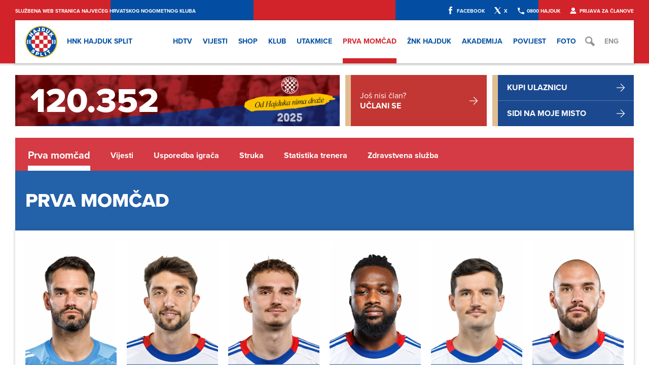

--- FILE ---
content_type: text/html; charset=utf-8
request_url: https://hajduk.hr/prva-momcad
body_size: 3794
content:
<!DOCTYPE html>

<html lang="hr">
    <head>
		<base href="https://hajduk.hr/" />
        <meta charset="utf-8">
		<title>Prva momčad &#8226; HNK Hajduk Split</title>
		<meta name="description" content="Službena web stranica najvećeg hrvatskog nogometnog kluba">
	<meta http-equiv="X-UA-Compatible" content="IE=edge,chrome=1">
	<meta name="format-detection" content="telephone=no">
	<meta name="viewport" content="width=device-width, initial-scale=1.0, maximum-scale=1.0, user-scalable=0" />

	<link rel="icon" href="img/layout/favicon.ico" type="image/x-icon" />
	<link rel="apple-touch-icon" href="img/layout/touch_icon.png">

	<!-- Google Tag Manager -->
	<script>(function(w,d,s,l,i){w[l]=w[l]||[];w[l].push({'gtm.start':
	new Date().getTime(),event:'gtm.js'});var f=d.getElementsByTagName(s)[0],
	j=d.createElement(s),dl=l!='dataLayer'?'&l='+l:'';j.async=true;j.src=
	'https://www.googletagmanager.com/gtm.js?id='+i+dl;f.parentNode.insertBefore(j,f);
	})(window,document,'script','dataLayer','GTM-KTQZZ78T');</script>
	<!-- End Google Tag Manager -->

	<!-- style it to fit Hajduk -->
	<link rel="stylesheet" href="/css/style.css?v=2025-08-19-08-49-33" />
	
		<!-- Hack the IE down, like Hajduk would do -->
		<!--[if lt IE 9]>
			<link rel="stylesheet" type="text/css" href="css/ie-8.css?v=2025-08-19-08-49-33" media="screen" />
		<![endif]-->

		<!--[if IE 7]>
			<link rel="stylesheet" type="text/css" href="ie-7.css?v=2025-08-19-08-49-33">
		<![endif]-->

		<!-- modernize it-->
		<script src="js/vendor/modernizr-2.6.2.min.js"></script>

		<!-- Type -->
		<script type="text/javascript" src="https://use.typekit.net/ejm6vaw.js"></script>
		<script type="text/javascript">try{Typekit.load();}catch(e){}</script>

		<!-- RSS -->
		<link rel="alternate" type="application/rss+xml" title="Vijesti" href="https://hajduk.hr/sadrzaj/rss/vijesti.xml" />
		<link rel="alternate" type="application/rss+xml" title="Foto galerija" href="https://hajduk.hr/sadrzaj/rss/fotogalerija.xml" />

		
			<!-- what is this about? -->
			<meta itemprop="name" content="Prva momčad &#8226; HNK Hajduk Split" />
			<meta itemprop="description" content="Službena web stranica najvećeg hrvatskog nogometnog kluba" />
			<meta itemprop="image" content="https://hajduk.hr/sadrzaj/grb/download/02_crveno-plava_pozadina.png" />

			<meta property="og:title" content="Prva momčad &#8226; HNK Hajduk Split" />
			<meta property="og:description" content="Službena web stranica najvećeg hrvatskog nogometnog kluba" />
			<meta property="og:image" content="https://hajduk.hr/sadrzaj/grb/download/02_crveno-plava_pozadina.png" />
			
		<script data-ad-client="ca-pub-6220597375481915" async src="https://pagead2.googlesyndication.com/pagead/js/adsbygoogle.js"></script>

		<!-- Facebook Pixel Code -->
		<script>
		!function(f,b,e,v,n,t,s)
		{if(f.fbq)return;n=f.fbq=function(){n.callMethod?
		n.callMethod.apply(n,arguments):n.queue.push(arguments)};
		if(!f._fbq)f._fbq=n;n.push=n;n.loaded=!0;n.version='2.0';
		n.queue=[];t=b.createElement(e);t.async=!0;
		t.src=v;s=b.getElementsByTagName(e)[0];
		s.parentNode.insertBefore(t,s)}(window, document,'script',
		'https://connect.facebook.net/en_US/fbevents.js');
		fbq('init', '2695273344066021');
		fbq('track', 'PageView');
		</script>
		<noscript><img height="1" width="1" style="display:none"
		src="https://www.facebook.com/tr?id=2695273344066021&ev=PageView&noscript=1"
		/></noscript>
		<!-- End Facebook Pixel Code -->
		
		<!-- Google Ads -->
		<script async src="https://pagead2.googlesyndication.com/pagead/js/adsbygoogle.js?client=ca-pub-2577301984459166" crossorigin="anonymous"></script>
		<!-- End Google Ads -->
    </head>
<body>
	<!-- Google Tag Manager (noscript) -->
	<noscript><iframe src="https://www.googletagmanager.com/ns.html?id=GTM-KTQZZ78T"
	height="0" width="0" style="display:none;visibility:hidden"></iframe></noscript>
	<!-- End Google Tag Manager (noscript) -->


<!--[if lt IE 7]>
	<p class="chromeframe">Vaš preglednik je <strong>zastario</strong>. Zbog svoje sigurnosti, <a href="https://browsehappy.com/" target="_blank">nadogradite svoj preglednik</a> ili barem <a href="https://www.google.com/chromeframe/?redirect=true" target="_blank">aktivirajte Google Chrome Frame</a>.</p>
<![endif]-->
<noscript>
	<p class="chromeframe">Vaš preglednik ne podržava JavaScript koji je potreban za pregled stranice. Uključite JavaScript ili <a href="https://browsehappy.com/" target="_blank">nadogradite svoj preglednik</a>.</p>
</noscript>

		<div id="top" class="test">
			<nav>
				<a href="/" class="l">Službena web stranica najvećeg hrvatskog nogometnog kluba</a>
				<a href="https://facebook.com/hnkhajduk" target="_blank" class="fb">Facebook</a>
				<a href="https://twitter.com/hajduk" class="tw" target="_blank">X</a>
				<a href="tel:+385800425385" class="nmb">0800 HAJDUK</a>
				<a href="https://moje.clanstvo.hajduk.hr" class="cl">Prijava za članove</a>
			</nav>

			<header>
				<a id="meni-mob">Mobile menu</a>

				<nav><a href="/" class="logo">HNK Hajduk Split</a> <a href="https://www.hrvatskitelekom.hr/televizija/maxtv/dodatni-programski-paketi" target="_blank" name="c_hdtv">HDTV </a> <a href="vijesti" name="c_vijesti">Vijesti</a> <a href="https://shop.hajduk.hr" name="c_shop">Shop</a> <a href="klub" name="c_klub">Klub</a> <a href="utakmice" name="c_utakmice">Utakmice</a> <a href="prva-momcad" name="c_prva_momcad" class="active">Prva momčad</a> <a href="klub/znk-hajduk" name="c_hajduk_2">ŽNK Hajduk</a> <a href="akademija" name="c_omladinska">Akademija</a> <a href="povijest" name="c_povijest">Povijest</a> <a href="fotogalerija" name="c_foto">Foto</a> <a href="eng/" class="eng">Eng</a>  <a href="trazilica" class="tr">Tražilica</a> 
				</nav>
				
				<div id="meni-container"></div>
				<section class="dropmenu" id="c_vijesti"></section>
				<section class="dropmenu" id="c_shop"></section>
				<section class="dropmenu" id="c_klub"></section>
				<section class="dropmenu" id="c_utakmice"></section>
				<section class="dropmenu" id="c_prva_momcad"></section>
				<section class="dropmenu" id="c_hajduk_2"></section>
				<section class="dropmenu" id="c_omladinska"></section>
				<section class="dropmenu" id="c_povijest"></section>
				<section class="dropmenu" id="c_foto"></section>
				<section class="dropmenu" id="c_video"></section>
				</header>
		</div><!-- /#top --><div class="membership-banner">
			<div class="container">
				<div class="membership-banner__wrap">
					<a href="/klub/clanstvo" class="membership-banner__left">
						<p class="members-number">120.352</p>
					</a>
						<div class="membership-banner__right">
						<div class="membership-banner__right-wrap">
							<div class="membership-banner__right__membership-btn">
								<a href="/klub/clanstvo" class="membership-banner__link">
									<div class="membership-banner__link__content">
										<p>
											Još nisi član?<br>
											<strong>UČLANI SE</strong>
										</p>
									</div>
									<div class="membership-banner__link__arrow">
										<img src="/img/icons-svg/arrow-right.svg" />
									</div>
								</a>
							</div> 
							
							<div class="membership-banner__right__ticket-btn">	
								<a href="https://hajduk.mojekarte.hr/hr/ponuda.html" target="_blank" class="membership-banner__link">
									<div class="membership-banner__link__content">
										<p>
											<strong>KUPI ULAZNICU</strong>
										</p>
									</div>
									<div class="membership-banner__link__arrow">
										<img src="/img/icons-svg/arrow-right.svg" />
									</div>
								</a>

								<a href="https://hajduk.mojekarte.hr/hr/ponuda.html" target="_blank" class="membership-banner__link">
									<div class="membership-banner__link__content">
										<p>
											<strong>Sidi na moje misto</strong>
										</p>
									</div>
									<div class="membership-banner__link__arrow">
										<img src="/img/icons-svg/arrow-right.svg" />
									</div>
								</a>
							</div>

						</div>
					</div>
				</div>
			</div>
		</div>
				<ul id="sub-menu" class="clearfix donji" style="overflow:hidden; background: rgba(208, 38, 48, .9) !important;">
                    <li><a href="prva-momcad" class="active">Prva momčad</a></li>
                    <li><a href="prva-momcad/vijesti">Vijesti</a></li>
                    <li><a href="prva-momcad/usporedba">Usporedba igrača</a></li>
                    <li><a href="struka">Struka</a></li><li><a href="struka/statistika-trenera">Statistika trenera</a></li><li class="last"><a href="sektor-zdravstva-i-sportske-pripreme">Zdravstvena služba</a></li>
				</ul>

				<div class="container izbornik hidden">
					<div class="box_2 last">
						<select id="prva-momcad">
							<option value="prva-momcad" selected="selected">Prva momčad</option>
							<option value="prva-momcad/vijesti">Vijesti</option>
                            <option value="prva-momcad/usporedba">Usporedba igrača</option>
							<option value="struka">Struka</option><option value="struka/statistika-trenera">Statistika trenera</option><option value="sektor-zdravstva-i-sportske-pripreme">Zdravstvena služba</option>
						</select>
					</div>
					
				<div class="clear"></div>
				</div>
			<div class="container full rubrika-naslov">
		<h1>Prva momčad</h1>
</div><!-- /container full -->

<div class="container prva-momcad" id="prva-momcad-igraci">

</div>

<div class="container" style="padding-top:0">
<section class="sponzori">
    <a href="klub/sponzori" class="tommy"></a>
    <a href="klub/sponzori" class="supersport"></a>
    <a href="klub/sponzori" class="adidas"></a>
    <a href="klub/sponzori" class="splitska"></a>
    <a href="klub/sponzori" class="karlovacko"></a>
    <a href="klub/sponzori" class="adriatic"></a>
    <a href="klub/sponzori" class="condic"></a>
    <a href="klub/sponzori" class="arriva"></a>
    <a href="klub/sponzori" class="euro mobile-last"></a>
    <div class="clear"></div>
</section>
</div>       

	<footer>
	<p>Službena web stranica HNK HAJDUK SPLIT © Sva prava pridržana 1911-2025.</p>
		<nav>
			<a href="/klub/kontakt#fanshop">Fan shop</a>
			<a href="/klub/sponzori">Sponzori</a>
			<a href="/klub/kontakt#marketing">Marketing</a>
			<a href="/klub/kontakt">Kontakt</a>
			<a href="/media-centar/obavijest-za-medije">Media centar</a>
			<a href="/impressum">Impressum</a>
			<a href="/politika-privatnosti">Politika privatnosti</a>
		</nav>
		<strong><span>Hajduk</span> živi vječno</strong>
		<em><a href="/">HNK HAJDUK SPLIT</a></em>
	</footer>
		<script src="https://ajax.googleapis.com/ajax/libs/jquery/1.9.1/jquery.min.js"></script>
	<script>window.jQuery || document.write('<script src="js/vendor/jquery-1.9.1.min.js"><\/script>')</script>

	
		<script src="js/engine/prva-momcad.js?v=20130705_8"></script>
		
  <script src="/js/plugins.js?v=2016-02-16-17-37-48"></script>
  <script src="/js/main.js?v=2021-12-31-11-59-23"></script>
      <!-- Google tag (gtag.js) -->
    <script async src="https://www.googletagmanager.com/gtag/js?id=G-W4ZPC3DE7G"></script>
    <script>
        window.dataLayer = window.dataLayer || [];
        function gtag(){dataLayer.push(arguments);}
        gtag('js', new Date());

        gtag('config', 'G-W4ZPC3DE7G');
    </script>
	<!-- Start cookieyes banner --> <script id="cookieyes" type="text/javascript" src="https://cdn-cookieyes.com/client_data/83161cd252dc268ddc12b4eb/script.js"></script> <!-- End cookieyes banner -->
<script defer src="https://static.cloudflareinsights.com/beacon.min.js/vcd15cbe7772f49c399c6a5babf22c1241717689176015" integrity="sha512-ZpsOmlRQV6y907TI0dKBHq9Md29nnaEIPlkf84rnaERnq6zvWvPUqr2ft8M1aS28oN72PdrCzSjY4U6VaAw1EQ==" data-cf-beacon='{"version":"2024.11.0","token":"8a08e256f2c44013a1d6b482299c2d78","r":1,"server_timing":{"name":{"cfCacheStatus":true,"cfEdge":true,"cfExtPri":true,"cfL4":true,"cfOrigin":true,"cfSpeedBrain":true},"location_startswith":null}}' crossorigin="anonymous"></script>
</body>
						<script>
						$(document).ready(function(){
							
							prva_momcad("2025-09-08-08-24-52");
						}); 
    					</script>
</html>


--- FILE ---
content_type: text/html; charset=utf-8
request_url: https://hajduk.hr/php/_meni-v3.php?_=1764514728506
body_size: 5342
content:

var menu_mob = "\n        \t<div class=\"box_1\">\n            <a href=\"https:\/\/www.hrvatskitelekom.hr\/televizija\/maxtv\/dodatni-programski-paketi\" target=\"_blank\" class=\"hdtv-naslov\">HDTV<\/a><\/li>\n            \t<ul class=\"prvi\">\n                \t<li><a href=\"https:\/\/hajduk.hr\/vijesti\" class=\"naslov\">Vijesti<\/a><\/li>\n                \t<li><a href=\"https:\/\/hajduk.hr\/vijesti\">Zadnje vijesti<\/a><\/li><li><a href=\"https:\/\/hajduk.hr\/vijesti\/prva-momcad\">Prva mom\u010dad<\/a><\/li><li><a href=\"https:\/\/hajduk.hr\/vijesti\/klub\">Klub<\/a><\/li><li><a href=\"https:\/\/hajduk.hr\/vijesti\/ostale-vijesti\">Ostale vijesti<\/a><\/li><li><a href=\"https:\/\/hajduk.hr\/vijesti\/akademija\">Akademija<\/a><\/li><li><a href=\"https:\/\/hajduk.hr\/vijesti\/sve\">Sve vijesti<\/a><\/li>\n\t\t\t\t\t<li><a href=\"https:\/\/hajduk.hr\/vijesti\/iz-medija\">Iz medija<\/a><\/li>\n                <\/ul>\n            \t<ul>\n                \t<li><a href=\"https:\/\/shop.hajduk.hr\" class=\"naslov\">Shop<\/a><\/li>\n                \t<li><a href=\"https:\/\/shop.hajduk.hr\/dres\">Dres<\/a><\/li>\n                    <li><a href=\"https:\/\/shop.hajduk.hr\/odjeca\">Odje\u0107a<\/a><\/li>\n                    <li><a href=\"https:\/\/shop.hajduk.hr\/odjeca\/modni-dodaci\">Dodaci<\/a><\/li>\n                    <li><a href=\"https:\/\/shop.hajduk.hr\/suveniri-darovi\">Ideje za darove<\/a><\/li>\n                    <li><a href=\"https:\/\/shop.hajduk.hr\/popusti\">Akcija<\/a><\/li>\n                \t<li><a href=\"https:\/\/shop.hajduk.hr\/placanje-i-dostava\">Dostava unutar RH<\/a><\/li>\n                    <li><a href=\"https:\/\/shop.hajduk.hr\/placanje-i-dostava\">Me\u0111unarodna dostava<\/a><\/li>\n                    <li><a href=\"https:\/\/shop.hajduk.hr\/povrat-i-zamjena-robe\">Povrat i zamjena robe<\/a><\/li>\n                    <li><a href=\"https:\/\/shop.hajduk.hr\/povrat-i-zamjena-robe\">Reklamacije<\/a><\/li>\n                \t<li><a href=\"https:\/\/hajduk.hr\/pretplate\">Pretplate<\/a><\/li>\n                    <li><a href=\"https:\/\/hajduk.mojekarte.hr\" target=\"_blank\">Ulaznice<\/a><\/li>\n            \t<\/ul>\n            \t<ul>\n                \t<li><a href=\"https:\/\/hajduk.hr\/klub\" class=\"naslov\">Klub<\/a><\/li>\n                \t<li><a href=\"https:\/\/hajduk.hr\/klub\/uspjesi\">Uspjesi<\/a><\/li>\n                    <li><a href=\"https:\/\/hajduk.hr\/klub\/organizacija\">Organizacija<\/a><\/li>\n                    <li><a href=\"https:\/\/hajduk.hr\/klub\/statut\" target=\"_blank\">Statut<\/a><\/li>\n                    <li><a href=\"https:\/\/hajduk.hr\/klub\/strategija\" target=\"_blank\">Strategija<\/a><\/li>\n                    <li><a href=\"https:\/\/hajduk.hr\/klub\/grb\">Grb i knjiga standarda<\/a><\/li>\n                    <li><a href=\"https:\/\/hajduk.hr\/klub\/eticki-kodeks\" target=\"_blank\">Eti\u010dki kodeks<\/a><\/li>\n                    <li><a href=\"https:\/\/hajduk.hr\/klub\/stadion\">Stadion<\/a><\/li>\n                    <li><a href=\"https:\/\/hajduk.hr\/press\">Media centar<\/a><\/li>\n                    <li><a href=\"https:\/\/hajduk.hr\/pdf\/f-02-godisnji-financijski-izvjestaj-nakon-revizije-za-2024-godinu\/540\" target=\"_blank\">Financijsko izvje\u0161\u0107e 2024.<\/a><\/li>\n                    <li><a href=\"https:\/\/hajduk.hr\/pdf\/f-03-ukupni-iznos-naknada-isplacen-posrednicima-u-2024-\/541\" target=\"_blank\">Naknade posrednicima 2024.<\/a><\/li>\n                    <li><a href=\"https:\/\/hajduk.hr\/pdf\/strategija-nogometno-drustvene-odgovornosti\/477\" target=\"_blank\">Strategija nogometno dru\u0161tvene odgovornosti<\/a><\/li>\n                    <li><a href=\"https:\/\/hajduk.hr\/klub\/pravo-na-pristup-informacijama\">Pravo na pristup informacijama<\/a><\/li>\n                    <li><a href=\"https:\/\/hajduk.hr\/klub\/prva-momcad\">Prva mom\u010dad<\/a><\/li>\n                    <li><a href=\"https:\/\/hajduk.hr\/klub\/znk-hajduk\">\u017dNK Hajduk<\/a><\/li>\n                    <li><a href=\"https:\/\/hajduk.hr\/klub\/hajducka-zajednica\">Hajdu\u010dka zajednica<\/a><\/li>\n                    <li><a href=\"https:\/\/hajduk.hr\/klub\/vridilo-se-rodit\">\"Vridilo se rodit\"<\/a><\/li>\n                    <li><a href=\"https:\/\/hajduk.hr\/klub\/stadion\/posjet\">Posjeti Poljud<\/a><\/li>\n                    <li><a href=\"https:\/\/hajduk.hr\/family-club\">Hajduk Family Club<\/a><\/li>\n                    <li><a href=\"https:\/\/hajduk.hr\/klub\/veterani\">Veterani<\/a><\/li>\n                    <li><a href=\"https:\/\/hajduk.hr\/klub\/sponzori-partneri\">Sponzori i partneri<\/a><\/li>\n                    <li><a href=\"https:\/\/hajduk.hr\/klub\/clanstvo\">\u010clanstvo<\/a><\/li>\n                    <li><a href=\"https:\/\/moje.clanstvo.hajduk.hr\/\">\u010clansko su\u010delje<\/a><\/li>\n                    <li><a href=\"https:\/\/hajduk.hr\/klub\/navijaci\">Navija\u010di<\/a><\/li>\n                    <li><a href=\"https:\/\/hajduk.hr\/klub\/izbori\">Izbori za NO 2025.<\/a><\/li>\n                    <li><a href=\"https:\/\/hajduk.hr\/klub\/nas-hajduk\">Na\u0161 Hajduk<\/a><\/li>\n                    <li><a href=\"https:\/\/hajduk.hr\/klub\/drustva-prijatelja-hajduka\">DPH<\/a><\/li>\n                    <li><a href=\"https:\/\/hajduk.hr\/klub\/bilosrce\">Bilo srce<\/a><\/li>\n                    <li><a href=\"https:\/\/hajduk.hr\/klub\/stipendist\">Stipendist<\/a><\/li>\n            \t<\/ul>\n\n            <\/div>\n\n        \t<div class=\"box_1 last\">\n            \t<ul class=\"prvi matches\">\n                \t<li><a href=\"https:\/\/hajduk.hr\/utakmice\" class=\"naslov\">Utakmice<\/a><\/li>\n                \t<li><a href=\"https:\/\/hajduk.hr\/utakmice\">Rezultati<\/a><\/li>\n                    <li><a href=\"https:\/\/hajduk.hr\/utakmice\/raspored\">Raspored<\/a><\/li>\n                    <li><a href=\"https:\/\/hajduk.hr\/utakmice\/nastupi\">Nastupi<\/a><\/li>\n                    <li><a href=\"https:\/\/hajduk.hr\/utakmice\/strijelci\">Strijelci<\/a><\/li>\n                    <li><a href=\"https:\/\/hajduk.hr\/utakmice\/golovi\">Golovi<\/a><\/li>\n                    <li><a href=\"https:\/\/hajduk.hr\/utakmice\/detaljno\">Utakmice detaljno<\/a><\/li>\n                    <li><a href=\"https:\/\/hajduk.hr\/utakmice\/tablica\">Tablica<\/a><\/li>\n                    <li><a href=\"https:\/\/hajduk.hr\/utakmice\/arhiva\/prvenstvo\">Sva prvenstva<\/a><\/li>\n                    <li><a href=\"https:\/\/hajduk.hr\/utakmice\/arhiva\/kup\">Svi kupovi<\/a><\/li>\n                    <li><a href=\"https:\/\/hajduk.hr\/utakmice\/arhiva\/superkup\">Svi superkupovi<\/a><\/li>\n                    <li><a href=\"https:\/\/hajduk.hr\/utakmice\/arhiva\/europa\">Sve europske<\/a><\/li>\n                    <li><a href=\"https:\/\/hajduk.hr\/pretplate\">Pretplate<\/a><\/li>\n                    <li><a href=\"https:\/\/hajduk.mojekarte.hr\" target=\"_blank\">Ulaznice<\/a><\/li>\n            \t<\/ul>\n\t\t\t\t<ul>\n                \t<li><a href=\"https:\/\/hajduk.hr\/prva-momcad\" class=\"naslov\">Prva mom\u010dad<\/a><\/li>\n                \t<li><a href=\"https:\/\/hajduk.hr\/prva-momcad\/vijesti\">Vijesti<\/a><\/li>\n\t\t\t\t\t<li><a href=\"https:\/\/hajduk.hr\/prva-momcad\/usporedba\">Usporedba igra\u010da<\/a><\/li>\n                    <li><a href=\"https:\/\/hajduk.hr\/struka\">Struka<\/a><\/li><li><a href=\"https:\/\/hajduk.hr\/struka\/statistika-trenera\">Statistika trenera<\/a><\/li><li><a href=\"https:\/\/hajduk.hr\/sektor-zdravstva-i-sportske-pripreme\">Zdravstvena slu\u017eba<\/a><\/li>\n            \t<\/ul>\n            \t<ul>\n                    <li><a href=\"https:\/\/hajduk.hr\/klub\/znk-hajduk\/\" class=\"naslov\">\u017dNK Hajduk<\/a><\/li>\n                    <li><a href=\"https:\/\/hajduk.hr\/klub\/znk-hajduk\/struka\">Struka<\/a><\/li>\n                    <li><a href=\"https:\/\/hajduk.hr\/klub\/znk-hajduk\/vijesti\">Vijesti<\/a><\/li>\n\t\t\t\t\t<li><a href=\"https:\/\/hajduk.hr\/klub\/znk-hajduk\/raspored-rezultati\">Raspored i rezultati<\/a><\/li>\n                <\/ul>\n            \t<ul>\n                \t<li><a href=\"https:\/\/hajduk.hr\/povijest\" class=\"naslov\">Povijest<\/a><\/li>\n\t\t\t\t\t<li><a href=\"https:\/\/hajduk.hr\/povijest\">Po desetlje\u0107ima<\/a><\/li>\n\t\t\t\t\t<li><a href=\"https:\/\/hajduk.hr\/povijest\/stari-plac\">Stari plac<\/a><\/li>\n\t\t\t\t\t<li><a href=\"https:\/\/hajduk.hr\/povijest\/na-dan\">Na dana\u0161nji dan<\/a><\/li>\n\t\t\t\t\t<li><a href=\"https:\/\/hajduk.hr\/povijest\/predsjednici\">Svi predsjednici<\/a><\/li>\n\t\t\t\t\t<li><a href=\"https:\/\/hajduk.hr\/povijest\/treneri\">Svi treneri<\/a><\/li>\n\t\t\t\t\t<li><a href=\"https:\/\/hajduk.hr\/povijest\/igraci\">Svi igra\u010di<\/a><\/li>\n            \t<\/ul><\/ul>\n\n            \t<ul>\n                \t<li><a href=\"https:\/\/hajduk.hr\/akademija\" class=\"naslov\">Akademija<\/a><\/li>\n                    <li><a href=\"https:\/\/hajduk.hr\/akademija\">Uzrasti<\/a><\/li>\n\t\t\t\t\t<li><a href=\"https:\/\/hajduk.hr\/akademija\/vijesti\">Vijesti<\/a><\/li>\n                   \t<li><a href=\"https:\/\/hajduk.hr\/akademija\/struktura\">Struktura<\/a><\/li>\n                   \t<li><a href=\"https:\/\/hajduk.hr\/akademija\/edukacija\">Edukacija<\/a><\/li>\n\t\t\t\t\t<li><a href=\"https:\/\/hajduk.hr\/akademija\/sektor-zdravstva-i-sportske-pripreme\">Zdravstvena slu\u017eba<\/a><\/li>\n\t\t\t\t<\/ul>\n\n                <ul>\n                <li><a href=\"https:\/\/hajduk.hr\/fotogalerija\" class=\"naslov\">Foto<\/a><\/li>\n                <li><a href=\"https:\/\/hajduk.hr\/fotogalerija\">Svi albumi<\/a><\/li>\n                <li><a href='https:\/\/hajduk.hr\/fotogalerija\/utakmice'>Utakmice<\/a><\/li>\n                <li><a href='https:\/\/hajduk.hr\/fotogalerija\/press-konferencije'>Press konferencije<\/a><\/li>\n                <li><a href='https:\/\/hajduk.hr\/fotogalerija\/klub'>Klub<\/a><\/li>\n                <li><a href='https:\/\/hajduk.hr\/fotogalerija\/trening'>Trening<\/a><\/li>\n                <li><a href='https:\/\/hajduk.hr\/fotogalerija\/akademija'>Akademija<\/a><\/li>\n                \n            <\/ul>\n            <\/div>\n\n            <div class=\"clear\"><\/div>\n\n        <\/div>";

var menu_vijesti = "\n        <div class=\"box_1 first\">\n        <h4>Vijesti<\/h4>\n        <ul>\n\t\t\t<li><a href=\"https:\/\/hajduk.hr\/vijesti\">Zadnje vijesti<\/a><\/li>\n        \t<li><a href=\"https:\/\/hajduk.hr\/vijesti\/prva-momcad\">Prva mom\u010dad<\/a><\/li><li><a href=\"https:\/\/hajduk.hr\/vijesti\/klub\">Klub<\/a><\/li><li><a href=\"https:\/\/hajduk.hr\/vijesti\/ostale-vijesti\">Ostale vijesti<\/a><\/li><li><a href=\"https:\/\/hajduk.hr\/vijesti\/akademija\">Akademija<\/a><\/li>\n\t\t\t<li><a href=\"https:\/\/hajduk.hr\/vijesti\/sve\">Sve vijesti<\/a><\/li>\n\t\t\t<li><a href=\"https:\/\/hajduk.hr\/vijesti\/iz-medija\">Iz medija<\/a><\/li>\n        <\/ul>\n        <\/div>\n\n        <div class=\"box_2\">\n        <h4>Zadnje vijesti<\/h4>\n        <ul class=\"vijesti\">\n\t\t\n        \t<li>\n                <a href=\"https:\/\/hajduk.hr\/vijest\/trener-garcia-nakon-remija-s-varazdinom-na-poljudu\/17943\">\n\t\t\t\t\t\n                \t<span>Prva mom\u010dad | 29\/11\/2025 <\/span>\n                    <h3>Trener Garcia nakon remija s Vara\u017edinom na Poljudu<\/h3>\n                <\/a>\n            <\/li>\n\t\t\t\n        \t<li>\n                <a href=\"https:\/\/hajduk.hr\/vijest\/sego-imali-smo-dobru-energiju-stvarali-sanse-ali-druga-lopta-nije-htjela-u-mrezu\/17944\">\n\t\t\t\t\t\n                \t<span>Prva mom\u010dad | 29\/11\/2025 <\/span>\n                    <h3>\u0160ego: Imali smo dobru energiju, stvarali \u0161anse, ali druga lopta nije htjela u mre\u017eu<\/h3>\n                <\/a>\n            <\/li>\n\t\t\t\n        \t<li>\n                <a href=\"https:\/\/hajduk.hr\/vijest\/poziv-na-glavnu-skupstinu-hnk-hajduk-s-d-d-\/17917\">\n\t\t\t\t\t\n                \t<span>Klub | 17\/11\/2025 <\/span>\n                    <h3>Poziv na Glavnu skup\u0161tinu HNK Hajduk s.d.d.<\/h3>\n                <\/a>\n            <\/li>\n\t\t\t\n        <\/ul>\n        <\/div>\n\t\t\t\t<div class=\"box_1\">\n        \t<h4>\u010clanstvo 2025.<\/h4>\n            <ul class=\"vijesti\">\n                <li>\n                    <a href=\"https:\/\/hajduk.hr\/klub\/clanstvo\">\n                        <div class=\"slika mod-with-border\" style=\"background-image:url(https:\/\/hajduk.hr\/sadrzaj\/clanstvo\/2025\/Produzi-clanstvo-2025.jpg)\"><\/div>\n                        <span>Od Hajduka nima dra\u017ee<\/span>\n\t\t\t\t\t\t<h3>U\u010dlani se ili produ\u017ei svoje \u010dlanstvo online!<\/h3>\n                    <\/a>\n                <\/li>\n            <\/ul>\n        <\/div><div class=\"box_1\">\n        \t<h4>Ljubav tvog \u017eivota<\/h4>\n            <ul class=\"vijesti\">\n                <li>\n                    <a href=\"\/vijest\/nazovite-0800-hajduk--dobili-ste-ljubav-svog-zivota-\/14575\">\n                        <div class=\"slika mod-with-border\" style=\"background-image:url(https:\/\/hajduk.hr\/sadrzaj\/klub\/web\/0800hajduk.jpg)\"><\/div>\n                        <span>Nazovi 0800 HAJDUK!<\/span>\n\t\t\t\t\t\t<h3>Odaberi jednu od opcija<\/h3>\n                    <\/a>\n                <\/li>\n            <\/ul>\n        <\/div>\n\t\t<div class=\"box_1 last\">\n\t\t\t<h4>Hajduk<\/h4>\n\t\t\t<ul>\n\t\t\t\t<li><a href=\"https:\/\/facebook.com\/hnkhajduk\" target=\"_blank\">Facebook<\/a><\/li>\n\t\t\t\t<li><a href=\"https:\/\/twitter.com\/hajduk\" target=\"_blank\">X<\/a><\/li>\n\t\t\t\t<li><a href=\"https:\/\/youtube.com\/hajduk\" target=\"_blank\">YouTube<\/a><\/li>\n\t\t\t\t<li><a href=\"https:\/\/instagram.com\/hnkhajduk\" target=\"_blank\">Instagram<\/a><\/li>\n\t\t\t\t<li><a href=\"\/newsletter\">Newsletter<\/a><\/li>\n\t\t\t<\/ul>\n        <\/div>\n\t\t";
var menu_shop = "<div class=\"box_1 first\">\n        <h4>WebShop<\/h4>\n        \t\t<ul>\n\t\t\t\t\t<li><a href=\"https:\/\/shop.hajduk.hr\">Po\u010detna<\/a><\/li>\n\t\t\t\t\t<li><a href=\"https:\/\/shop.hajduk.hr\/dres\">Dres<\/a><\/li>\n\t\t\t\t\t<li><a href=\"https:\/\/shop.hajduk.hr\/odjeca\">Odje\u0107a<\/a><\/li>\n\t\t\t\t\t<li><a href=\"https:\/\/shop.hajduk.hr\/odjeca\/modni-dodaci\">Dodaci<\/a><\/li>\n\t\t\t\t\t<li><a href=\"https:\/\/shop.hajduk.hr\/suveniri-darovi\">Ideje za darove<\/a><\/li>\n\t\t\t\t\t<li><a href=\"https:\/\/shop.hajduk.hr\/popusti\">Akcija<\/a><\/li>\n\t\t\t\t\t<li><a href=\"https:\/\/hajduk.hr\/pretplate\">Pretplate<\/a><\/li>\n\t\t\t\t<\/ul>\n        <\/div><div class=\"box_1\">\n        \t<h4>\u010clanstvo 2025.<\/h4>\n            <ul class=\"vijesti\">\n                <li>\n                    <a href=\"https:\/\/hajduk.hr\/klub\/clanstvo\">\n                        <div class=\"slika mod-with-border\" style=\"background-image:url(https:\/\/hajduk.hr\/sadrzaj\/clanstvo\/2025\/Produzi-clanstvo-2025.jpg)\"><\/div>\n                        <span>Od Hajduka nima dra\u017ee<\/span>\n\t\t\t\t\t\t<h3>U\u010dlani se ili produ\u017ei svoje \u010dlanstvo online!<\/h3>\n                    <\/a>\n                <\/li>\n            <\/ul>\n        <\/div><div class=\"box_1\">\n        \t<h4>Posjeti Poljud<\/h4>\n            <ul class=\"vijesti\">\n                <li>\n                    <a href=\"https:\/\/hajduk.hr\/klub\/stadion\/posjet\">\n                        <div class=\"slika mod-with-border\" style=\"background-image:url(https:\/\/hajduk.hr\/sadrzaj\/oglasi\/Stadium-tour.jpg)\"><\/div>\n                        <span>Stadium tour<\/span>\n\t\t\t\t\t\t<h3>Najljep\u0161a sportska arena u regiji!<\/h3>\n                    <\/a>\n                <\/li>\n            <\/ul>\n        <\/div><div class=\"box_1\">\n        \t<h4>Ljubav tvog \u017eivota<\/h4>\n            <ul class=\"vijesti\">\n                <li>\n                    <a href=\"\/vijest\/nazovite-0800-hajduk--dobili-ste-ljubav-svog-zivota-\/14575\">\n                        <div class=\"slika mod-with-border\" style=\"background-image:url(https:\/\/hajduk.hr\/sadrzaj\/klub\/web\/0800hajduk.jpg)\"><\/div>\n                        <span>Nazovi 0800 HAJDUK!<\/span>\n\t\t\t\t\t\t<h3>Odaberi jednu od opcija<\/h3>\n                    <\/a>\n                <\/li>\n            <\/ul>\n        <\/div>\n\t\t<div class=\"box_1\">\n        \t<h4>Navija\u010dki dodaci<\/h4>\n            <ul class=\"vijesti\">\n                <li>\n                    <a href=\"https:\/\/shop.hajduk.hr\/odjeca\/modni-dodaci\">\n                        <div class=\"slika\"><img src=\"https:\/\/hajduk.hr\/sadrzaj\/shop\/lopta-shop-dodaci.jpg?v=2\"><\/div>\n                        <span>Kupite online<\/span>\n                        <h3>Kape, \u0161alovi, zastave, suveniri...<\/h3>\n                    <\/a>\n                <\/li>\n            <\/ul>\n        <\/div>\n\n\t\t<div class=\"box_1 last\">\n        <h4>Korisni\u010dke usluge<\/h4>\n        \t\t<ul>\n\t\t\t\t\t<li><a href=\"https:\/\/shop.hajduk.hr\/placanje-i-dostava\">Dostava unutar RH<\/a><\/li>\n\t\t\t\t\t<li><a href=\"https:\/\/shop.hajduk.hr\/placanje-i-dostava\">Me\u0111unarodna dostava<\/a><\/li>\n\t\t\t\t\t<li><a href=\"https:\/\/shop.hajduk.hr\/povrat-i-zamjena-robe\">Povrat i zamjena robe<\/a><\/li>\n\t\t\t\t\t<li><a href=\"https:\/\/shop.hajduk.hr\/povrat-i-zamjena-robe\">Reklamacije<\/a><\/li>\n\t\t\t\t<\/ul>\n        <\/div>\n\t";
var menu_klub = "\n\t<div class=\"box_1 first\">\n        <h4>Klub<\/h4>\n            <ul>\n                <li><a href=\"https:\/\/hajduk.hr\/klub\/uspjesi\">Uspjesi<\/a><\/li>\n                <li><a href=\"https:\/\/hajduk.hr\/klub\/organizacija\">Organizacija<\/a><\/li>\n                <li><a href=\"https:\/\/hajduk.hr\/klub\/statut\" target=\"_blank\">Statut<\/a><\/li>\n                <li><a href=\"https:\/\/hajduk.hr\/klub\/strategija\" target=\"_blank\">Strategija<\/a><\/li>\n\t            <li><a href=\"https:\/\/hajduk.hr\/klub\/grb\">Grb i knjiga standarda<\/a><\/li>\n                <li><a href=\"https:\/\/hajduk.hr\/klub\/eticki-kodeks\" target=\"_blank\">Eti\u010dki kodeks<\/a><\/li>\n                <li><a href=\"https:\/\/hajduk.hr\/klub\/stadion\">Stadion<\/a><\/li>\n                <li><a href=\"https:\/\/hajduk.hr\/press\">Media centar<\/a><\/li>\n                <li><a href=\"https:\/\/hajduk.hr\/pdf\/f-02-godisnji-financijski-izvjestaj-nakon-revizije-za-2024-godinu\/540\" target=\"_blank\">Financijsko izvje\u0161\u0107e 2024.<\/a><\/li>\n                <li><a href=\"https:\/\/hajduk.hr\/pdf\/f-03-ukupni-iznos-naknada-isplacen-posrednicima-u-2024-\/541\" target=\"_blank\">Naknade posrednicima 2024.<\/a><\/li>\n                <li><a href=\"https:\/\/hajduk.hr\/pdf\/strategija-nogometno-drustvene-odgovornosti\/477\" target=\"_blank\">Strategija nogometno dru\u0161tvene odgovornosti<\/a><\/li>\n                <li><a href=\"https:\/\/hajduk.hr\/klub\/pravo-na-pristup-informacijama\">Pravo na pristup informacijama<\/a><\/li>\n                <li><a href=\"https:\/\/hajduk.hr\/klub\/prva-momcad\">Prva mom\u010dad<\/a><\/li>\n                <li><a href=\"https:\/\/hajduk.hr\/klub\/znk-hajduk\">\u017dNK Hajduk<\/a><\/li>\n                <li><a href=\"https:\/\/hajduk.hr\/klub\/hajducka-zajednica\">Hajdu\u010dka zajednica<\/a><\/li>\n            <\/ul>\n        <\/div>\n        \n        <div class=\"box_2\">\n        <h4>Zadnje vijesti iz kluba<\/h4>\n        <ul class=\"vijesti\">\n        \t\n        \t<li>\n                <a href=\"https:\/\/hajduk.hr\/vijest\/jure--hajduk-je-za-tvog-zivota-bio-smisao-pa-neka-tako-ostane-i-u-vjecnosti-\/17922\">\n\t\t\t\t\t\n                \t<span>Klub | 20\/11\/2025 <\/span>\n                    <h3>Jure,  Hajduk je za tvog \u017eivota bio smisao pa neka tako ostane i u vje\u010dnosti!<\/h3>\n                <\/a>\n            <\/li>\n\t\t\t\n        \t<li>\n                <a href=\"https:\/\/hajduk.hr\/vijest\/poziv-na-glavnu-skupstinu-hnk-hajduk-s-d-d-\/17917\">\n\t\t\t\t\t\n                \t<span>Klub | 17\/11\/2025 <\/span>\n                    <h3>Poziv na Glavnu skup\u0161tinu HNK Hajduk s.d.d.<\/h3>\n                <\/a>\n            <\/li>\n\t\t\t\n        \t<li>\n                <a href=\"https:\/\/hajduk.hr\/vijest\/adio-dobri-nas-jure-\/17916\">\n\t\t\t\t\t\n                \t<span>Klub | 16\/11\/2025 <\/span>\n                    <h3>Adio, dobri na\u0161 Jure!<\/h3>\n                <\/a>\n            <\/li>\n\t\t\t\n        <\/ul>\n        <\/div><div class=\"box_1\">\n        \t<h4>\u010clanstvo 2025.<\/h4>\n            <ul class=\"vijesti\">\n                <li>\n                    <a href=\"https:\/\/hajduk.hr\/klub\/clanstvo\">\n                        <div class=\"slika mod-with-border\" style=\"background-image:url(https:\/\/hajduk.hr\/sadrzaj\/clanstvo\/2025\/Produzi-clanstvo-2025.jpg)\"><\/div>\n                        <span>Od Hajduka nima dra\u017ee<\/span>\n\t\t\t\t\t\t<h3>U\u010dlani se ili produ\u017ei svoje \u010dlanstvo online!<\/h3>\n                    <\/a>\n                <\/li>\n            <\/ul>\n        <\/div><div class=\"box_1\">\n        \t<h4>Ljubav tvog \u017eivota<\/h4>\n            <ul class=\"vijesti\">\n                <li>\n                    <a href=\"\/vijest\/nazovite-0800-hajduk--dobili-ste-ljubav-svog-zivota-\/14575\">\n                        <div class=\"slika mod-with-border\" style=\"background-image:url(https:\/\/hajduk.hr\/sadrzaj\/klub\/web\/0800hajduk.jpg)\"><\/div>\n                        <span>Nazovi 0800 HAJDUK!<\/span>\n\t\t\t\t\t\t<h3>Odaberi jednu od opcija<\/h3>\n                    <\/a>\n                <\/li>\n            <\/ul>\n        <\/div><div class=\"box_1 last\">\n<h4>Klub<\/h4>\n\t<ul>\n\t    <li><a href=\"https:\/\/hajduk.hr\/klub\/vridilo-se-rodit\">\"Vridilo se rodit\"<\/a><\/li>\n        <li><a href=\"https:\/\/hajduk.hr\/klub\/stadion\/posjet\">Posjeti Poljud<\/a><\/li>\n\t    <li><a href=\"https:\/\/hajduk.hr\/family-club\">Hajduk Family Club<\/a><\/li>\n\t    <li><a href=\"https:\/\/hajduk.hr\/klub\/veterani\">Veterani<\/a><\/li>\n        <li><a href=\"https:\/\/hajduk.hr\/klub\/sponzori-partneri\">Sponzori i partneri<\/a><\/li>\n        <li><a href=\"https:\/\/hajduk.hr\/klub\/clanstvo\">\u010clanstvo<\/a><\/li>\n        <li><a href=\"https:\/\/moje.clanstvo.hajduk.hr\/\">\u010clansko su\u010delje<\/a><\/li>\n        <li><a href=\"https:\/\/hajduk.hr\/klub\/navijaci\">Navija\u010di<\/a><\/li>\n        <li><a href=\"https:\/\/hajduk.hr\/klub\/izbori\">Izbori za NO 2025.<\/a><\/li>\n        <li><a href=\"https:\/\/hajduk.hr\/klub\/nas-hajduk\">Na\u0161 Hajduk<\/a><\/li>\n        <li><a href=\"https:\/\/hajduk.hr\/klub\/drustva-prijatelja-hajduka\">DPH<\/a><\/li>\n        <li><a href=\"https:\/\/hajduk.hr\/klub\/bilosrce\">Bilo srce<\/a><\/li>\n        <li><a href=\"https:\/\/hajduk.hr\/klub\/stipendist\">Stipendist<\/a><\/li>\n\t<\/ul>\n<\/div>";
var menu_utakmice = "<div class=\"box_1 first\">\n        <h4>Sezona 25\/26<\/h4>\n\t    \t\t<ul>\n\t\t\t\t\t\t<li><a href=\"https:\/\/hajduk.hr\/utakmice\">Rezultati<\/a><\/li>\n\t\t\t\t\t\t<li><a href=\"https:\/\/hajduk.hr\/utakmice\/raspored\">Raspored<\/a><\/li>\n\t\t\t\t\t\t<li><a href=\"https:\/\/hajduk.hr\/utakmice\/nastupi\">Nastupi<\/a><\/li>\n\t\t\t\t\t\t<li><a href=\"https:\/\/hajduk.hr\/utakmice\/strijelci\">Strijelci<\/a><\/li>\n\t\t\t\t\t\t<li><a href=\"https:\/\/hajduk.hr\/utakmice\/golovi\">Golovi<\/a><\/li>\n\t\t\t\t\t\t<li><a href=\"https:\/\/hajduk.hr\/utakmice\/detaljno\">Utakmice detaljno<\/a><\/li>\n\t\t\t\t\t\t<li><a href=\"https:\/\/hajduk.hr\/utakmice\/tablica\">Tablica<\/a><\/li>\n\t\t\t\t\t\t<li><a href=\"https:\/\/hajduk.hr\/pretplate\">Pretplate<\/a><\/li>\n\t\t\t\t\t\t<li><a href=\"https:\/\/hajduk.mojekarte.hr\" target=\"_blank\">Ulaznice<\/a><\/li>\n\t\t\t\t\t<\/ul>\n        <\/div><div class=\"box_1\">\n        \t<h4>\u010clanstvo 2025.<\/h4>\n            <ul class=\"vijesti\">\n                <li>\n                    <a href=\"https:\/\/hajduk.hr\/klub\/clanstvo\">\n                        <div class=\"slika mod-with-border\" style=\"background-image:url(https:\/\/hajduk.hr\/sadrzaj\/clanstvo\/2025\/Produzi-clanstvo-2025.jpg)\"><\/div>\n                        <span>Od Hajduka nima dra\u017ee<\/span>\n\t\t\t\t\t\t<h3>U\u010dlani se ili produ\u017ei svoje \u010dlanstvo online!<\/h3>\n                    <\/a>\n                <\/li>\n            <\/ul>\n        <\/div><div class=\"box_1\">\n        \t<h4>Sva prvenstva<\/h4>\n            <ul class=\"vijesti\">\n                <li>\n                    <a href=\"https:\/\/hajduk.hr\/utakmice\/arhiva\/prvenstvo\">\n                        <div class=\"slika mod-with-border\" style=\"background-image:url(https:\/\/hajduk.hr\/sadrzaj\/povijest\/menu\/prvenstvo.jpg)\"><\/div>\n                        <span>Arhiva svih utakmica<\/span>\n                        <h3>Hajduk u dr\u017eavnim prvenstvima<\/h3>\n                    <\/a>\n                <\/li>\n            <\/ul>\n        <\/div><div class=\"box_1\">\n    <h4>Svi kupovi<\/h4>\n        <ul class=\"vijesti\">\n            <li>\n                <a href=\"https:\/\/hajduk.hr\/utakmice\/arhiva\/kup\">\n                    <div class=\"slika mod-with-border\" style=\"background-image:url(https:\/\/hajduk.hr\/sadrzaj\/povijest\/menu\/kup.jpg)\"><\/div>\n                    <span>Arhiva svih utakmica<\/span>\n                    <h3>Hajduk u dr\u017eavnim kupovima<\/h3>\n                <\/a>\n            <\/li>\n        <\/ul>\n    <\/div>\n    <div class=\"box_1\">\n        <h4>HDTV<\/h4>\n        <ul class=\"vijesti\">\n            <li>\n                <a href=\"https:\/\/www.hrvatskitelekom.hr\/televizija\/maxtv\/dodatni-programski-paketi\" target=\"_blank\">\n                    <div class=\"slika mod-with-border\" style=\"background-image:url(https:\/\/hajduk.hr\/sadrzaj\/oglasi\/HDTV-small-banner.jpg)\"><\/div>\n                    <span>HDTV U\u017eivo<\/span>\n                    <h3>Uspomene, strast i budu\u0107nost: Prijenos u\u017eivo na HDTV-u! <\/h3>\n                <\/a>\n            <\/li>\n        <\/ul>\n    <\/div><div class=\"box_1 last\">\n        <h4>Arhiva utakmica<\/h4>\n        \t\t<ul>\n\t\t\t\t\t<li><a href=\"https:\/\/hajduk.hr\/utakmice\/arhiva\/prvenstvo\">Prvenstva<\/a><\/li>\n\t\t\t\t\t<li><a href=\"https:\/\/hajduk.hr\/utakmice\/arhiva\/kup\">Kupovi<\/a><\/li>\n\t\t\t\t\t<li><a href=\"https:\/\/hajduk.hr\/utakmice\/arhiva\/superkup\">Superkup<\/a><\/li>\n\t\t\t\t\t<li><a href=\"https:\/\/hajduk.hr\/utakmice\/arhiva\/europa\">Europske<\/a><\/li>\n\t\t\t\t\t<li><a href=\"https:\/\/hajduk.hr\/utakmice\/arhiva\/podsavez\">Splitski podsavez<\/a><\/li>\n\t\t\t\t<\/ul>\n        <\/div>\n";
var menu_igraci = "<div class=\"box_1 first\">\n        <h4>Prva mom\u010dad<\/h4>\n        \t\t<ul>\n                    <li><a href=\"https:\/\/hajduk.hr\/prva-momcad\">Prva mom\u010dad<\/a><\/li>\n                    <li><a href=\"https:\/\/hajduk.hr\/prva-momcad\/vijesti\">Vijesti<\/a><\/li>\n\t\t\t\t\t<li><a href=\"https:\/\/hajduk.hr\/prva-momcad\/usporedba\">Usporedba igra\u010da<\/a><\/li>\n                    <li><a href=\"https:\/\/hajduk.hr\/struka\">Struka<\/a><\/li><li><a href=\"https:\/\/hajduk.hr\/struka\/statistika-trenera\">Statistika trenera<\/a><\/li><li><a href=\"https:\/\/hajduk.hr\/sektor-zdravstva-i-sportske-pripreme\">Zdravstvena slu\u017eba<\/a><\/li>\n                <\/ul>\n        <\/div><div class=\"box_1\">\n        \t<h4>Ljubav tvog \u017eivota<\/h4>\n            <ul class=\"vijesti\">\n                <li>\n                    <a href=\"\/vijest\/nazovite-0800-hajduk--dobili-ste-ljubav-svog-zivota-\/14575\">\n                        <div class=\"slika mod-with-border\" style=\"background-image:url(https:\/\/hajduk.hr\/sadrzaj\/klub\/web\/0800hajduk.jpg)\"><\/div>\n                        <span>Nazovi 0800 HAJDUK!<\/span>\n\t\t\t\t\t\t<h3>Odaberi jednu od opcija<\/h3>\n                    <\/a>\n                <\/li>\n            <\/ul>\n        <\/div>\n\t\t<div class=\"box_1\">\n\t\t\t<h4>Vratari<\/h4>\n\t\t\t<ul>\n\t\t\t\t<li><a href=\"https:\/\/hajduk.hr\/prva-momcad\/ivica-ivusic\/1\">Ivica Ivu\u0161i\u0107<\/a><\/li><li><a href=\"https:\/\/hajduk.hr\/prva-momcad\/ivan-lucic\/13\">Ivan Lu\u010di\u0107<\/a><\/li><li><a href=\"https:\/\/hajduk.hr\/prva-momcad\/toni-silic\/33\">Toni Sili\u0107<\/a><\/li>\n\t\t\t<\/ul>\n\t\t<\/div>\n\t\t\n\t\t<div class=\"box_1\">\n\t\t\t<h4>Brani\u010di<\/h4>\n\t\t\t<ul>\n\t\t\t\t<li><a href=\"https:\/\/hajduk.hr\/prva-momcad\/edgar-gonzalez\/3\">Edgar Gonz\u00e1lez<\/a><\/li><li><a href=\"https:\/\/hajduk.hr\/prva-momcad\/ismael-diallo\/5\">Isma\u00ebl Diallo<\/a><\/li><li><a href=\"https:\/\/hajduk.hr\/prva-momcad\/ron-raci\/14\">Ron Ra\u00e7i<\/a><\/li><li><a href=\"https:\/\/hajduk.hr\/prva-momcad\/dario-melnjak\/17\">Dario Melnjak<\/a><\/li><li><a href=\"https:\/\/hajduk.hr\/prva-momcad\/branimir-mlacic\/22\">Branimir Mla\u010di\u0107<\/a><\/li><li><a href=\"https:\/\/hajduk.hr\/prva-momcad\/fran-karacic\/29\">Fran Kara\u010di\u0107<\/a><\/li><li><a href=\"https:\/\/hajduk.hr\/prva-momcad\/zvonimir-sarlija\/31\">Zvonimir \u0160arlija<\/a><\/li><li><a href=\"https:\/\/hajduk.hr\/prva-momcad\/simun-hrgovic\/32\">\u0160imun Hrgovi\u0107<\/a><\/li><li><a href=\"https:\/\/hajduk.hr\/prva-momcad\/marino-skelin\/36\">Marino Skelin<\/a><\/li><li><a href=\"https:\/\/hajduk.hr\/prva-momcad\/luka-hodak\/38\">Luka Hodak<\/a><\/li>\n\t\t\t<\/ul>\n\t\t<\/div>\n\t\t\n\t\t<div class=\"box_1\">\n\t\t\t<h4>Vezni<\/h4>\n\t\t\t<ul>\n\t\t\t\t<li><a href=\"https:\/\/hajduk.hr\/prva-momcad\/adrion-pajaziti\/4\">Adrion Pajaziti<\/a><\/li><li><a href=\"https:\/\/hajduk.hr\/prva-momcad\/hugo-guillamon\/6\">Hugo Guillam\u00f3n<\/a><\/li><li><a href=\"https:\/\/hajduk.hr\/prva-momcad\/anthony-kalik\/7\">Anthony Kalik<\/a><\/li><li><a href=\"https:\/\/hajduk.hr\/prva-momcad\/niko-kristian-sigur\/8\">Niko Kristian Sigur<\/a><\/li><li><a href=\"https:\/\/hajduk.hr\/prva-momcad\/rokas-pukstas\/21\">Rokas Puk\u0161tas<\/a><\/li><li><a href=\"https:\/\/hajduk.hr\/prva-momcad\/filip-krovinovic\/23\">Filip Krovinovi\u0107<\/a><\/li><li><a href=\"https:\/\/hajduk.hr\/prva-momcad\/marko-capan\/26\">Marko Capan<\/a><\/li><li><a href=\"https:\/\/hajduk.hr\/prva-momcad\/roko-brajkovic\/28\">Roko Brajkovi\u0107<\/a><\/li><li><a href=\"https:\/\/hajduk.hr\/prva-momcad\/luka-jurak\/35\">Luka Jurak<\/a><\/li><li><a href=\"https:\/\/hajduk.hr\/prva-momcad\/noa-skoko\/37\">Noa Skoko<\/a><\/li>\n\t\t\t<\/ul>\n\t\t<\/div>\n\t\t\n\t\t<div class=\"box_1 last\">\n\t\t\t<h4>Napada\u010di<\/h4>\n\t\t\t<ul>\n\t\t\t\t<li><a href=\"https:\/\/hajduk.hr\/prva-momcad\/ante-rebic\/9\">Ante Rebi\u0107<\/a><\/li><li><a href=\"https:\/\/hajduk.hr\/prva-momcad\/marko-livaja\/10\">Marko Livaja<\/a><\/li><li><a href=\"https:\/\/hajduk.hr\/prva-momcad\/michele-sego\/11\">Michele \u0160ego<\/a><\/li><li><a href=\"https:\/\/hajduk.hr\/prva-momcad\/abdoulie-sanyang\/24\">Abdoulie Sanyang<\/a><\/li><li><a href=\"https:\/\/hajduk.hr\/prva-momcad\/iker-almena\/30\">Iker Almena<\/a><\/li><li><a href=\"https:\/\/hajduk.hr\/prva-momcad\/bruno-durdov\/34\">Bruno Durdov<\/a><\/li>\n\t\t\t<\/ul>\n\t\t<\/div>\n\t\t";
var menu_hajduk_2 = "<div class=\"box_1 first\">\n        <h4><em>\u017dNK<\/em> Hajduk<\/h4>\n        \t\t<ul>\n                    <li><a href=\"https:\/\/hajduk.hr\/klub\/znk-hajduk\">\u017dNK Hajduk<\/a><\/li>\n                    <li><a href=\"https:\/\/hajduk.hr\/klub\/znk-hajduk\/igracice\">Igra\u010dice<\/a><\/li>\n                    <li><a href=\"https:\/\/hajduk.hr\/klub\/znk-hajduk\/struka\">Struka<\/a><\/li>\n                    <li><a href=\"https:\/\/hajduk.hr\/klub\/znk-hajduk\/vijesti\">Vijesti<\/a><\/li>\n                    <li><a href=\"https:\/\/hajduk.hr\/klub\/znk-hajduk\/raspored-rezultati\">Raspored i rezultati<\/a><\/li>\n                <\/ul>\n        <\/div><div class=\"box_1\">\n        \t<h4>Ljubav tvog \u017eivota<\/h4>\n            <ul class=\"vijesti\">\n                <li>\n                    <a href=\"\/vijest\/nazovite-0800-hajduk--dobili-ste-ljubav-svog-zivota-\/14575\">\n                        <div class=\"slika mod-with-border\" style=\"background-image:url(https:\/\/hajduk.hr\/sadrzaj\/klub\/web\/0800hajduk.jpg)\"><\/div>\n                        <span>Nazovi 0800 HAJDUK!<\/span>\n\t\t\t\t\t\t<h3>Odaberi jednu od opcija<\/h3>\n                    <\/a>\n                <\/li>\n            <\/ul>\n        <\/div>\n\t\t<div class=\"box_1\">\n\t\t\t<h4>Vratarke<\/h4>\n\t\t\t<ul>\n\t\t\t\t<li><span>Karla Jonji\u0107<\/span><\/li><li><span>Ana Ristovski<\/span><\/li>\n\t\t\t<\/ul>\n\t\t<\/div>\n\t\t\n\t\t<div class=\"box_1\">\n\t\t\t<h4>Obrana<\/h4>\n\t\t\t<ul>\n\t\t\t\t<li><span>Antonia Dul\u010di\u0107<\/span><\/li><li><span>Nina Brni\u0107<\/span><\/li><li><span>Anja Prskalo<\/span><\/li><li><span>Tea Pedi\u0107<\/span><\/li><li><span>Iva Buka\u010d<\/span><\/li><li><span>Lucia Domazet<\/span><\/li><li><span>Marija Prka\u010din<\/span><\/li><li><span>Sara Herceg<\/span><\/li>\n\t\t\t<\/ul>\n\t\t<\/div>\n\t\t\n\t\t<div class=\"box_1\">\n\t\t\t<h4>Vezni red<\/h4>\n\t\t\t<ul>\n\t\t\t\t<li><span>Valentina Dubravica<\/span><\/li><li><span>Laura Vlastelica<\/span><\/li><li><span>Ana Bakalar<\/span><\/li><li><span>Lana Kukavica<\/span><\/li><li><span>Luana Vanjak<\/span><\/li><li><span>Branka Bagari\u0107<\/span><\/li><li><span>Barbara \u017divkovi\u0107<\/span><\/li><li><span>Antonela Bla\u017eevi\u0107<\/span><\/li>\n\t\t\t<\/ul>\n\t\t<\/div>\n\t\t\n\t\t<div class=\"box_1 last\">\n\t\t\t<h4>Napada\u010dice<\/h4>\n\t\t\t<ul>\n\t\t\t\t<li><span>Janja \u010canjevac<\/span><\/li><li><span>Ivana Vlaj\u010devi\u0107<\/span><\/li><li><span>Andrea Grebenar<\/span><\/li><li><span>Gabrijela Prka\u010din<\/span><\/li>\n\t\t\t<\/ul>\n\t\t<\/div>\n\t\t";
var menu_omladinska = "\n\t<div class=\"box_1 first\">\n        <h4>Akademija:<\/h4>\n        <ul>\n            <li><a href=\"https:\/\/hajduk.hr\/akademija\">Uzrasti<\/a><\/li>\n\t\t\t<li><a href=\"https:\/\/hajduk.hr\/akademija\/vijesti\">Vijesti<\/a><\/li>\n            <li><a href=\"https:\/\/hajduk.hr\/akademija\/struktura\">Struktura<\/a><\/li>\n            <li><a href=\"https:\/\/hajduk.hr\/akademija\/edukacija\">Edukacija<\/a><\/li>\n\t\t\t<li><a href=\"https:\/\/hajduk.hr\/akademija\/sektor-zdravstva-i-sportske-pripreme\">Zdravstvena slu\u017eba<\/a><\/li><\/ul>\n    <\/div>\n\n    <div class=\"box_2\">\n        <h4>Zadnje vijesti iz akademije:<\/h4>\n        <ul class=\"vijesti\">\n        \t<li>\n                <a href=\"https:\/\/hajduk.hr\/vijest\/pobjede-pionira-i-kadeta-nad-solinom\/17946\">\n\t\t\t\t\t\n                \t<span>Akademija | 30\/11\/2025 <\/span>\n                    <h3>Pobjede pionira i kadeta nad Solinom<\/h3>\n                <\/a>\n            <\/li>\n\t\t\t\n        \t<li>\n                <a href=\"https:\/\/hajduk.hr\/vijest\/juniori-porazeni-u-osijeku\/17942\">\n\t\t\t\t\t\n                \t<span>Akademija | 29\/11\/2025 <\/span>\n                    <h3>Juniori pora\u017eeni u Osijeku<\/h3>\n                <\/a>\n            <\/li>\n\t\t\t\n        \t<li>\n                <a href=\"https:\/\/hajduk.hr\/vijest\/juniori-gostuju-u-osijeku-pioniri-i-kadeti-u-solinu\/17940\">\n\t\t\t\t\t\n                \t<span>Akademija | 28\/11\/2025 <\/span>\n                    <h3>Juniori gostuju u Osijeku, pioniri i kadeti u Solinu<\/h3>\n                <\/a>\n            <\/li>\n\t\t\t\n        <\/ul>\n    <\/div><div class=\"box_1\">\n        \t<h4>\u010clanstvo 2025.<\/h4>\n            <ul class=\"vijesti\">\n                <li>\n                    <a href=\"https:\/\/hajduk.hr\/klub\/clanstvo\">\n                        <div class=\"slika mod-with-border\" style=\"background-image:url(https:\/\/hajduk.hr\/sadrzaj\/clanstvo\/2025\/Produzi-clanstvo-2025.jpg)\"><\/div>\n                        <span>Od Hajduka nima dra\u017ee<\/span>\n\t\t\t\t\t\t<h3>U\u010dlani se ili produ\u017ei svoje \u010dlanstvo online!<\/h3>\n                    <\/a>\n                <\/li>\n            <\/ul>\n        <\/div>\n    <div class=\"box_1\">\n        <h4>HDTV<\/h4>\n        <ul class=\"vijesti\">\n            <li>\n                <a href=\"https:\/\/www.hrvatskitelekom.hr\/televizija\/maxtv\/dodatni-programski-paketi\" target=\"_blank\">\n                    <div class=\"slika mod-with-border\" style=\"background-image:url(https:\/\/hajduk.hr\/sadrzaj\/oglasi\/HDTV-small-banner.jpg)\"><\/div>\n                    <span>HDTV U\u017eivo<\/span>\n                    <h3>Uspomene, strast i budu\u0107nost: Prijenos u\u017eivo na HDTV-u! <\/h3>\n                <\/a>\n            <\/li>\n        <\/ul>\n    <\/div>\n\t\t<div class=\"box_1 last\">\n\t\t\t<h4>Hajduk<\/h4>\n\t\t\t<ul>\n\t\t\t\t<li><a href=\"https:\/\/facebook.com\/hnkhajduk\" target=\"_blank\">Facebook<\/a><\/li>\n\t\t\t\t<li><a href=\"https:\/\/twitter.com\/hajduk\" target=\"_blank\">X<\/a><\/li>\n\t\t\t\t<li><a href=\"https:\/\/youtube.com\/hajduk\" target=\"_blank\">YouTube<\/a><\/li>\n\t\t\t\t<li><a href=\"https:\/\/instagram.com\/hnkhajduk\" target=\"_blank\">Instagram<\/a><\/li>\n\t\t\t\t<li><a href=\"\/newsletter\">Newsletter<\/a><\/li>\n\t\t\t<\/ul>\n        <\/div>\n\t\t";
var menu_povijest = "<div class=\"box_1 first\">\n        <h4>Povijest<\/h4>\n        \t\t<ul>\n\t\t\t\t\t<li><a href=\"https:\/\/hajduk.hr\/povijest\">Po desetlje\u0107ima<\/a><\/li>\n\t\t\t\t\t<li><a href=\"https:\/\/hajduk.hr\/povijest\/stari-plac\">Stari plac<\/a><\/li>\n\t\t\t\t\t<li><a href=\"https:\/\/hajduk.hr\/povijest\/na-dan\">Na dana\u0161nji dan<\/a><\/li>\n\t\t\t\t\t<li><a href=\"https:\/\/hajduk.hr\/povijest\/predsjednici\">Svi predsjednici<\/a><\/li>\n\t\t\t\t\t<li><a href=\"https:\/\/hajduk.hr\/povijest\/treneri\">Svi treneri<\/a><\/li>\n\t\t\t\t\t<li><a href=\"https:\/\/hajduk.hr\/povijest\/igraci\">Svi igra\u010di<\/a><\/li>\n\t\t\t\t<\/ul>\n        <\/div>\n\n\t\t<div class=\"box_1\">\n        \t<h4>Povijest<\/h4>\n            <ul class=\"vijesti\">\n                <li>\n                    <a href=\"https:\/\/hajduk.hr\/povijest\">\n                        <div class=\"slika mod-with-border\" style=\"background-image:url(https:\/\/hajduk.hr\/sadrzaj\/povijest\/menu\/osnivaci.jpg)\"><\/div>\n                        <span>HNK Hajduk Split<\/span>\n                        <h3>Povijest splitskih Bilih od osnivanja do danas<\/h3>\n                    <\/a>\n                <\/li>\n            <\/ul>\n        <\/div>\n\n\t\t <div class=\"box_1\">\n        \t<h4>Stari Plac<\/h4>\n            <ul class=\"vijesti\">\n                <li>\n                    <a href=\"https:\/\/hajduk.hr\/povijest\/stari-plac\">\n                        <div class=\"slika mod-with-border\" style=\"background-image:url(https:\/\/hajduk.hr\/sadrzaj\/povijest\/menu\/stariplac.jpg)\"><\/div>\n                        <span>13.2.1911. \u2013 7.10.1979.<\/span>\n                        <h3>Pri\u010da o legendarnom Starom Placu<\/h3>\n                    <\/a>\n                <\/li>\n            <\/ul>\n        <\/div>\n\n\t\t <div class=\"box_1\">\n        \t<h4>Baza podataka<\/h4>\n            <ul class=\"vijesti\">\n                <li>\n                    <a href=\"https:\/\/hajduk.hr\/povijest\/igraci\">\n                        <div class=\"slika mod-with-border\" style=\"background-image:url(https:\/\/hajduk.hr\/sadrzaj\/povijest\/menu\/baza.jpg)\"><\/div>\n                        <span>od 1911. do danas<\/span>\n                        <h3>Profili svih Hajdukovih igra\u010da u povijesti<\/h3>\n                    <\/a>\n                <\/li>\n            <\/ul>\n        <\/div>\n\n\t\t<div class=\"box_1\">\n        \t<h4>Najve\u0107i uspjesi<\/h4>\n            <ul class=\"vijesti\">\n                <li>\n                    <a href=\"https:\/\/hajduk.hr\/klub\/uspjesi\">\n                        <div class=\"slika mod-with-border\" style=\"background-image:url(https:\/\/hajduk.hr\/sadrzaj\/klub\/menu\/uspjesi.jpg?v=1)\"><\/div>\n                        <span>Svi uspjesi HNK Hajduk Split<\/span>\n                        <h3>Prvenstva, kupovi, superkupovi, Europski uspjesi...<\/h3>\n                    <\/a>\n                <\/li>\n            <\/ul>\n        <\/div>\n\n\t\t<div class=\"box_1 last\">\n        <h4>arhiva utakmica<\/h4>\n        \t\t<ul>\n\t\t\t\t\t<li><a href=\"https:\/\/hajduk.hr\/utakmice\/arhiva\/prvenstvo\">Prvenstva<\/a><\/li>\n\t\t\t\t\t<li><a href=\"https:\/\/hajduk.hr\/utakmice\/arhiva\/kup\">Kupovi<\/a><\/li>\n\t\t\t\t\t<li><a href=\"https:\/\/hajduk.hr\/utakmice\/arhiva\/superkup\">Superkup<\/a><\/li>\n\t\t\t\t\t<li><a href=\"https:\/\/hajduk.hr\/utakmice\/arhiva\/europa\">Europske<\/a><\/li>\n\t\t\t\t\t<li><a href=\"https:\/\/hajduk.hr\/utakmice\/arhiva\/podsavez\">Splitski podsavez<\/a><\/li>\n\t\t\t\t<\/ul>\n        <\/div>\n ";
var menu_fotogalerija = "\n        <div class=\"box_1 first\">\n        <h4>Kategorije<\/h4>\n        \t\t<ul>\n        \t\t\t<li><a href=\"https:\/\/hajduk.hr\/fotogalerija\">Svi albumi<\/a><\/li>\n        \t\t\t<li><a href='https:\/\/hajduk.hr\/fotogalerija\/utakmice'>Utakmice<\/a><\/li>\n\t\t\t\t\t<li><a href='https:\/\/hajduk.hr\/fotogalerija\/press-konferencije'>Press konferencije<\/a><\/li>\n\t\t\t\t\t<li><a href='https:\/\/hajduk.hr\/fotogalerija\/klub'>Klub<\/a><\/li>\n\t\t\t\t\t<li><a href='https:\/\/hajduk.hr\/fotogalerija\/trening'>Trening<\/a><\/li>\n\t\t\t\t\t<li><a href='https:\/\/hajduk.hr\/fotogalerija\/akademija'>Akademija<\/a><\/li>\n\t\t\t\t\t\n\n\t\t\t\t<\/ul>\n        <\/div><div class=\"box_1\">\n        \t<h4>\u010clanstvo 2025.<\/h4>\n            <ul class=\"vijesti\">\n                <li>\n                    <a href=\"https:\/\/hajduk.hr\/klub\/clanstvo\">\n                        <div class=\"slika mod-with-border\" style=\"background-image:url(https:\/\/hajduk.hr\/sadrzaj\/clanstvo\/2025\/Produzi-clanstvo-2025.jpg)\"><\/div>\n                        <span>Od Hajduka nima dra\u017ee<\/span>\n\t\t\t\t\t\t<h3>U\u010dlani se ili produ\u017ei svoje \u010dlanstvo online!<\/h3>\n                    <\/a>\n                <\/li>\n            <\/ul>\n        <\/div>\n        <div class=\"box_1\">\n            <h4>Posjeti Poljud<\/h4>\n            <ul class=\"vijesti\">\n                <li>\n                    <a href=\"https:\/\/hajduk.hr\/klub\/stadion\/posjet\">\n                        <div class=\"slika mod-with-border\" style=\"background-image:url(https:\/\/hajduk.hr\/sadrzaj\/oglasi\/Stadium-tour.jpg)\"><\/div>\n                        <span>Stadium tour<\/span>\n                        <h3>Najljep\u0161a sportska arena u regiji!<\/h3>\n                    <\/a>\n                <\/li>\n            <\/ul>\n        <\/div>\n\n\t\t<div class=\"box_1\">\n        \t<h4>Poljud 360\u00b0<\/h4>\n            <ul class=\"vijesti\">\n                <li>\n                    <a href=\"https:\/\/hajduk.hr\/sadrzaj\/stadion\/virtualna-setnja\" target=\"_blank\">\n                        <div class=\"slika mod-with-border\" style=\"background-image:url(https:\/\/hajduk.hr\/sadrzaj\/klub\/menu\/setnja.jpg)\"><\/div>\n                        <span>Poljudska ljepotica<\/span>\n                        <h3>Virtualna \u0161etnja stadionom<\/h3>\n                    <\/a>\n                <\/li>\n            <\/ul>\n        <\/div><div class=\"box_1\">\n        \t<h4>Ljubav tvog \u017eivota<\/h4>\n            <ul class=\"vijesti\">\n                <li>\n                    <a href=\"\/vijest\/nazovite-0800-hajduk--dobili-ste-ljubav-svog-zivota-\/14575\">\n                        <div class=\"slika mod-with-border\" style=\"background-image:url(https:\/\/hajduk.hr\/sadrzaj\/klub\/web\/0800hajduk.jpg)\"><\/div>\n                        <span>Nazovi 0800 HAJDUK!<\/span>\n\t\t\t\t\t\t<h3>Odaberi jednu od opcija<\/h3>\n                    <\/a>\n                <\/li>\n            <\/ul>\n        <\/div>\n\t\t<div class=\"box_1 last\">\n\t\t\t<h4>Hajduk<\/h4>\n\t\t\t<ul>\n\t\t\t\t<li><a href=\"https:\/\/facebook.com\/hnkhajduk\" target=\"_blank\">Facebook<\/a><\/li>\n\t\t\t\t<li><a href=\"https:\/\/twitter.com\/hajduk\" target=\"_blank\">X<\/a><\/li>\n\t\t\t\t<li><a href=\"https:\/\/youtube.com\/hajduk\" target=\"_blank\">YouTube<\/a><\/li>\n\t\t\t\t<li><a href=\"https:\/\/instagram.com\/hnkhajduk\" target=\"_blank\">Instagram<\/a><\/li>\n\t\t\t\t<li><a href=\"\/newsletter\">Newsletter<\/a><\/li>\n\t\t\t<\/ul>\n        <\/div>\n\t\t";
var menu_videogalerija = "\n\n        <div class=\"box_1 first\">\n        <h4>Kategorije<\/h4>\n        \t\t<ul>\n        \t\t<li><a href=\"https:\/\/hajduk.hr\/videogalerija\">Sva videa<\/a><\/li>\n        \t\t<li><a href='https:\/\/hajduk.hr\/videogalerija\/utakmice'>Utakmice<\/a><\/li>\n\t\t\t<li><a href='https:\/\/hajduk.hr\/videogalerija\/press-konferencije'>Press konferencije<\/a><\/li>\n\t\t\t<li><a href='https:\/\/hajduk.hr\/videogalerija\/klub'>Klub<\/a><\/li>\n\t\t\t<li><a href='https:\/\/hajduk.hr\/videogalerija\/razgovori'>Razgovori<\/a><\/li>\n\t\t\t<li><a href='https:\/\/hajduk.hr\/videogalerija\/trening'>Trening<\/a><\/li>\n\t\t\t<li><a href='https:\/\/hajduk.hr\/videogalerija\/golovi'>Golovi<\/a><\/li>\n\t\t\t<li><a href='https:\/\/hajduk.hr\/videogalerija\/ostalo'>Ostalo<\/a><\/li>\n\t\t\t\n\t\t\t\t<\/ul>\n        <\/div><div class=\"box_1\">\n        \t<h4>\u010clanstvo 2025.<\/h4>\n            <ul class=\"vijesti\">\n                <li>\n                    <a href=\"https:\/\/hajduk.hr\/klub\/clanstvo\">\n                        <div class=\"slika mod-with-border\" style=\"background-image:url(https:\/\/hajduk.hr\/sadrzaj\/clanstvo\/2025\/Produzi-clanstvo-2025.jpg)\"><\/div>\n                        <span>Od Hajduka nima dra\u017ee<\/span>\n\t\t\t\t\t\t<h3>U\u010dlani se ili produ\u017ei svoje \u010dlanstvo online!<\/h3>\n                    <\/a>\n                <\/li>\n            <\/ul>\n        <\/div>\n\t\t\t\t<div class=\"box_1\">\n\t\t\t\t\t<h4>Akademija<\/h4>\n\t\t\t\t\t<ul class=\"vijesti\">\n\t\t\t\t\t\t<li>\n\t\t\t\t\t\t\t<a href=\"https:\/\/hajduk.hr\/video\/hajdukovi-kadeti-osvojili-kup\/2961\">\n\t\t\t\t\t\t\t\t<div class=\"slika mod-with-border\" style=\"background-image:url(https:\/\/i1.ytimg.com\/vi\/MLwnkH5IP4s\/hqdefault.jpg)\"><\/div>\n\t\t\t\t\t\t\t\t<span>14\/5\/2024 <\/span>\n\t\t\t\t\t\t\t\t<h3>Hajdukovi kadeti osvojili Kup<\/h3>\n\t\t\t\t\t\t\t<\/a>\n\t\t\t\t\t\t<\/li>\n\t\t\t\t\t<\/ul>\n\t\t\t\t<\/div>\t\t\t\t\n\t\t\t\t<div class=\"box_1\">\n\t\t\t\t\t<h4>Utakmice<\/h4>\n\t\t\t\t\t<ul class=\"vijesti\">\n\t\t\t\t\t\t<li>\n\t\t\t\t\t\t\t<a href=\"https:\/\/hajduk.hr\/video\/rijeka--hajduk-1-3\/2875\">\n\t\t\t\t\t\t\t\t<div class=\"slika mod-with-border\" style=\"background-image:url(https:\/\/i1.ytimg.com\/vi\/g6qMKv_3yvE\/hqdefault.jpg)\"><\/div>\n\t\t\t\t\t\t\t\t<span>26\/5\/2022 <\/span>\n\t\t\t\t\t\t\t\t<h3>Rijeka - Hajduk 1:3<\/h3>\n\t\t\t\t\t\t\t<\/a>\n\t\t\t\t\t\t<\/li>\n\t\t\t\t\t<\/ul>\n\t\t\t\t<\/div>\t\t\t\t\n\t\t\t\t<div class=\"box_1\">\n\t\t\t\t\t<h4>Utakmice<\/h4>\n\t\t\t\t\t<ul class=\"vijesti\">\n\t\t\t\t\t\t<li>\n\t\t\t\t\t\t\t<a href=\"https:\/\/hajduk.hr\/video\/dinamo-z--hajduk-3-1\/2874\">\n\t\t\t\t\t\t\t\t<div class=\"slika mod-with-border\" style=\"background-image:url(https:\/\/i1.ytimg.com\/vi\/W6eTArbuNd8\/hqdefault.jpg)\"><\/div>\n\t\t\t\t\t\t\t\t<span>21\/5\/2022 <\/span>\n\t\t\t\t\t\t\t\t<h3>Dinamo (Z) - Hajduk 3:1<\/h3>\n\t\t\t\t\t\t\t<\/a>\n\t\t\t\t\t\t<\/li>\n\t\t\t\t\t<\/ul>\n\t\t\t\t<\/div>\t\t\t\t\n\t\t<div class=\"box_1 last\">\n\t\t\t<h4>Hajduk<\/h4>\n\t\t\t<ul>\n\t\t\t\t<li><a href=\"https:\/\/facebook.com\/hnkhajduk\" target=\"_blank\">Facebook<\/a><\/li>\n\t\t\t\t<li><a href=\"https:\/\/twitter.com\/hajduk\" target=\"_blank\">X<\/a><\/li>\n\t\t\t\t<li><a href=\"https:\/\/youtube.com\/hajduk\" target=\"_blank\">YouTube<\/a><\/li>\n\t\t\t\t<li><a href=\"https:\/\/instagram.com\/hnkhajduk\" target=\"_blank\">Instagram<\/a><\/li>\n\t\t\t\t<li><a href=\"\/newsletter\">Newsletter<\/a><\/li>\n\t\t\t<\/ul>\n        <\/div>\n\t\t";



--- FILE ---
content_type: text/html; charset=utf-8
request_url: https://www.google.com/recaptcha/api2/aframe
body_size: 268
content:
<!DOCTYPE HTML><html><head><meta http-equiv="content-type" content="text/html; charset=UTF-8"></head><body><script nonce="o4drUEGUl3oaTT4GUcKQDQ">/** Anti-fraud and anti-abuse applications only. See google.com/recaptcha */ try{var clients={'sodar':'https://pagead2.googlesyndication.com/pagead/sodar?'};window.addEventListener("message",function(a){try{if(a.source===window.parent){var b=JSON.parse(a.data);var c=clients[b['id']];if(c){var d=document.createElement('img');d.src=c+b['params']+'&rc='+(localStorage.getItem("rc::a")?sessionStorage.getItem("rc::b"):"");window.document.body.appendChild(d);sessionStorage.setItem("rc::e",parseInt(sessionStorage.getItem("rc::e")||0)+1);localStorage.setItem("rc::h",'1764514733165');}}}catch(b){}});window.parent.postMessage("_grecaptcha_ready", "*");}catch(b){}</script></body></html>

--- FILE ---
content_type: text/css
request_url: https://hajduk.hr/css/style.css?v=2025-08-19-08-49-33
body_size: 43529
content:
.clearfix,article,aside,details,figcaption,figure,footer,header,hgroup,hr,main,nav,section,section.dropmenu h4,summary{display:block}.chromeframe a,b,strong{font-weight:700}.validetta-error:before,q:after,q:before{content:''}.chromeframe a,section.dropmenu ul li a:hover{text-decoration:underline}.clearfix:after,.fancybox-nav span,.hidden,.invisible,.show-xs,div#tabs>div{visibility:hidden}audio,canvas,video{display:inline-block}audio:not([controls]){display:none;height:0}[hidden]{display:none}html{font-size:100%;-webkit-text-size-adjust:100%;-ms-text-size-adjust:100%}button,html,input,select,textarea{font-family:sans-serif}a:focus{outline:dotted thin}a:active,a:hover{outline:0}h1{font-size:2em}h2{font-size:1.5em}h3{font-size:1.17em}h4{font-size:1em}h5{font-size:.83em}h6{font-size:.67em}abbr[title]{border-bottom:1px dotted}blockquote{margin:1em 40px}dfn{font-style:italic}hr{-moz-box-sizing:content-box;box-sizing:content-box}mark{background:#ff0;color:#000}dl,menu,ol,p,pre,ul{margin:1em 0}code,kbd,pre,samp{font-family:monospace,serif;font-size:1em}pre{white-space:pre;white-space:pre-wrap;word-wrap:break-word}q{quotes:none}q:after,q:before{content:none}small{font-size:80%}sub,sup{font-size:75%;line-height:0;position:relative;vertical-align:baseline}sup{top:-.5em}sub{bottom:-.25em}dd{margin:0 0 0 40px}menu,ol,ul{padding:0 0 0 40px}nav ol,nav ul{list-style:none}img{border:0;-ms-interpolation-mode:bicubic;vertical-align:middle}svg:not(:root){overflow:hidden}figure,form{margin:0}legend{border:0;padding:0;white-space:normal}button,input,select,textarea{font-size:100%;margin:0;vertical-align:baseline}button,input{line-height:normal}button,select{text-transform:none}button,html input[type=button],input[type=reset],input[type=submit]{-webkit-appearance:button;cursor:pointer}button[disabled],html input[disabled]{cursor:default}input[type=checkbox],input[type=radio]{box-sizing:border-box;padding:0}input[type=search]{-webkit-appearance:textfield;-moz-box-sizing:content-box;-webkit-box-sizing:content-box;box-sizing:content-box}.mod-with-border,.povijest ul.grb li,.povijest ul.trofeji li,section#vijest_otvorena section.utakmcica_detalji ul,section.webshop ul#artikli li div.info{-moz-box-sizing:border-box;-webkit-box-sizing:border-box}input[type=search]::-webkit-search-cancel-button,input[type=search]::-webkit-search-decoration{-webkit-appearance:none}button::-moz-focus-inner,input::-moz-focus-inner{border:0;padding:0}textarea{overflow:auto;vertical-align:top;resize:vertical}table{border-collapse:collapse;border-spacing:0}@media only screen and (max-width:998px){.mod-padding-top-xs{padding-top:20px}.mod-pull-top-xs{margin-top:-10px}}.mod-with-border{border:5px solid #fff;box-sizing:border-box}@media only screen and (max-width:1220px){.mod-with-border{border-width:3px}}::-moz-selection{background:#014ea2;color:#fff;text-shadow:none}::selection{background:#014ea2;color:#fff;text-shadow:none}hr{height:1px;border:0;border-top:1px solid #ccc;margin:1em 0;padding:0}fieldset{border:0}.chromeframe{margin:0;background:#ff0;color:#333;padding:20px;text-align:center;font-size:1.5em;line-height:1.5em}.chromeframe a{color:#333}::-webkit-input-placeholder{color:#999}:-moz-placeholder{color:#999}::-moz-placeholder{color:#999}:-ms-input-placeholder{color:#999}.row{-webkit-box-shadow:0 2px 9px -4px rgba(0,0,0,.4);-moz-box-shadow:0 2px 9px -4px rgba(0,0,0,.4);box-shadow:0 2px 9px -4px rgba(0,0,0,.4);padding:20px}.col{width:180px;margin-right:20px;float:left}.col.x2{width:380px}.col.last{margin-right:0}.placeholder{background:#ccc;height:400px}.clearfix:after{height:0;clear:both}* html .clearfix{height:1%}#gmap,.clear-mobile,section.dropmenu,section.dropmenu a#zatvori{display:none}.clear{height:1px;width:100%;clear:both}select{-webkit-appearance:none;-moz-appearance:none;text-indent:1px;text-overflow:""}select::-ms-expand{display:none}body.tema{background-repeat:no-repeat;background-position:center top}body.uzivo{background:url(../img/layout/trava-bg.jpg) fixed}body.uzivo>footer{color:#fff;background:-moz-linear-gradient(top,rgba(0,0,0,0) 0,rgba(0,0,0,.5) 25%,rgba(0,0,0,.5) 100%);background:-webkit-linear-gradient(top,rgba(0,0,0,0) 0,rgba(0,0,0,.5) 25%,rgba(0,0,0,.5) 100%);background:linear-gradient(to bottom,rgba(0,0,0,0) 0,rgba(0,0,0,.5) 25%,rgba(0,0,0,.5) 100%);filter:progid:DXImageTransform.Microsoft.gradient(startColorstr='#00000000', endColorstr='#80000000', GradientType=0)}body.uzivo>footer>p{font-weight:600}body.uzivo>footer em{background-image:url(/img/icons-svg/logo_bijeli.svg)}body.uzivo>footer *{color:#fff!important}body.bijeli div#top,body.plavi div#top,body.tema div#top,body.uzivo div#top{background:0 0!important;-moz-box-shadow:none!important;-webkit-box-shadow:none!important;box-shadow:none!important}body.history.photos{background:#fff;overflow-x:hidden}.rubrika{background:url(../img/layout/body_rubrika.jpg) top center no-repeat #fff}*{margin:0;padding:0}a{text-decoration:none}fieldset,h1,h2,h3,h4,h5,h6,ol,ol li,p,ul,ul li{margin:0;padding:0;list-style:none;font-weight:400}section.dropmenu{width:1180px;padding:20px 20px 15px;min-height:300px;height:auto;background:url(../img/layout/dropmenibg.png) top left repeat-y rgba(2,70,145,.98);margin:0 auto;z-index:100003;position:absolute;top:85px;left:0;border-top:5px solid #d2232a}section.dropmenu h4{font-family:ff-tisa-web-pro,Georgia,Cambria,"Times New Roman",Times,serif;color:#fff;font-size:1.6em;line-height:1.5em;font-weight:700;text-transform:lowercase;border-bottom:2px solid #fff;padding:0 0 10px;margin:0 10px;opacity:.6}section.dropmenu ul{margin-top:3px}section.dropmenu ul li a,section.dropmenu ul li span{color:#fff;font-size:1.2em;line-height:1.5;padding:9px 0;border-bottom:1px solid rgba(255,255,255,.1);margin:0 10px;display:block;text-transform:uppercase;overflow:hidden}section.dropmenu ul li span{font-weight:600;cursor:default}section.dropmenu ul li a{font-weight:600}section.dropmenu ul li a.disabled:hover{text-decoration:none}section.dropmenu ul.vijesti{margin:0}section.dropmenu ul.vijesti li span{font-size:12px;margin:0;padding:0;border:none;text-transform:none}section.dropmenu ul.vijesti li a:hover{text-decoration:none}section.dropmenu ul.vijesti li a{font-size:1.2em;text-transform:none;line-height:1.5em;padding:12px 0;margin:0 10px;text-decoration:none}section.dropmenu ul.vijesti li a div.mala_slika{float:left;width:60px;height:40px;overflow:hidden;display:block;margin:5px 12px 0 0;border:3px solid #fff}section.dropmenu ul.vijesti li a div.mala_slika img{width:auto;height:100%}section.dropmenu ul.vijesti li a div.slika{width:100%;height:130px;overflow:hidden;margin-bottom:10px;background-size:cover}section.dropmenu ul.vijesti li a div.slika img{width:auto;height:100%}section.dropmenu ul.vijesti li a div.video img{width:auto;height:150%;margin-top:-25%;margin-left:-25%}section.dropmenu ul.vijesti li a span{color:rgba(255,255,255,.7)}section.dropmenu ul.vijesti li a h3{font-size:1.3em;line-height:1.5em;font-family:ff-tisa-web-pro,Georgia,Cambria,"Times New Roman",Times,serif;font-weight:600;padding-bottom:3px}section.dropmenu ul.vijesti li a:hover span{text-decoration:none;color:#fff}section.dropmenu ul.vijesti li a:hover h3{text-decoration:underline}section.dropmenu .first h4{margin-left:20px}section.dropmenu .first ul{margin-left:10px}section.dropmenu .last h4{margin-right:20px}section.dropmenu .last ul{margin-right:10px}#sub-menu{background:rgba(12,80,160,.9)!important;width:1195px;height:60px;margin:0 auto;padding-left:25px;position:relative;z-index:1}#sub-menu.donji{padding-top:5px}#sub-menu li{float:left}#sub-menu li a{font-size:16px;color:#fff;display:block;float:left;padding-top:23px;margin-right:40px;font-weight:700}#sub-menu.uzi li a{margin-right:50px}#sub-menu li.last a{margin-right:0}.container,section.vijesti{margin:0 auto;-webkit-box-shadow:0 0 4px 2px rgba(80,80,80,.2);-moz-box-shadow:0 0 4px 2px rgba(80,80,80,.2)}#sub-menu li a.active{font-size:20px;border-bottom:10px solid #fff;padding-bottom:13px;font-weight:700}div.ulaznice{padding-bottom:0!important}.container{width:1180px;background:#fff;padding:20px;box-shadow:0 0 4px 2px rgba(80,80,80,.2);position:relative;z-index:1}.container.without-shadow{-webkit-box-shadow:none;-moz-box-shadow:none;box-shadow:none;background:0 0}div.full{padding:0;width:1220px;background:0;-moz-box-shadow:none;-webkit-box-shadow:none;box-shadow:none}.live-holder+.live-holder{border-top:1px solid rgba(0,0,0,.4)}.live-holder .last{float:right}.shadow{-moz-box-shadow:0 0 4px 2px rgba(80,80,80,.2)!important;-webkit-box-shadow:0 0 4px 2px rgba(80,80,80,.2)!important;box-shadow:0 0 4px 2px rgba(80,80,80,.2)!important;z-index:0}#gmap{width:100%!important;height:450px}div#mapa.full{height:450px}div.full #map{width:100%;height:600px}div.full.google-map{height:600px;overflow:hidden!important}section#tema{height:500px;position:relative}section#tema table{width:100%;height:100%;padding:0;margin:0}section#tema h1,section#tema h2{color:#fff;font-weight:800;font-size:10em;line-height:1.1em;text-transform:uppercase;text-align:center;margin:0;text-shadow:0 0 8px #000;filter:dropshadow(color=#000, offx=0, offy=0);letter-spacing:-.05em;display:block}section#tema h2{font-size:5em}.tema-linkovi{text-align:center;margin-top:20px}.tema-linkovi li{display:inline-block;margin-right:20px}.tema-linkovi li:last-child{margin-right:0}.tema-linkovi li a{display:block;font-size:15px;line-height:1;color:#fff;background:#014ea2;padding:12px 22px;border-radius:7px;font-weight:700}.tema-linkovi li a:active,.tema-linkovi li a:focus,.tema-linkovi li a:hover{background:#d2232a}nav.tema_menu{height:auto;background:0 0;margin:0 0 20px}nav.tema_menu a{display:block;padding:15px;background:#f2f2f2;margin-bottom:5px;text-decoration:none;font-size:1.4em;color:#014ea2;font-weight:600;letter-spacing:.05em;cursor:pointer}nav.tema_menu a:hover{color:#fff;background:#014ea2}nav.tema_menu a.active{color:#fff;background:#d2232a}nav.tema_menu.drustva a{background-image:url(../img/icons/plus.png);background-position:96% center;background-repeat:no-repeat}nav.tema_menu.drustva a:hover{background-image:url(../img/icons/plus_h.png)}nav.tema_menu.drustva a.active{background-image:url(../img/icons/minus.png)}nav.tema_menu .drustva_opis{background:#f8f8f8;margin:-5px 0 5px;padding:15px 20px;display:none}nav.tema_menu .drustva_opis span{display:block;height:auto;padding:0;margin:0;color:#666;line-height:1.5em;font-style:normal;font-weight:400;font-size:1.4em}a.baner-naslovnica-veliki{width:100%;height:auto;display:block}a.baner-naslovnica-veliki img{width:100%;height:auto}section#utakmica_uzivo{padding:7px 20px 0;height:auto;background:rgba(0,0,0,.8);position:relative}section#utakmica_uzivo div.live{position:absolute;top:10px;right:10px;width:50px;background:url(../img/icons/uzivo-live.gif) left center no-repeat #d2232a;font-size:1.4em;color:#fff;line-height:1em;font-weight:600;padding:8px 10px 8px 40px}section#utakmica_uzivo.unutarnja{height:70px;overflow:hidden;color:#fff}section#utakmica_uzivo.unutarnja h1{text-transform:uppercase;font-weight:800;margin-top:20px;font-size:2em;line-height:1em;padding-left:100px}section#utakmica_uzivo.unutarnja marquee{font-size:1.4em;line-height:1.5em;margin:20px 0 0 20px;font-weight:600;height:auto}section#utakmica_uzivo.unutarnja div.live{left:0;top:22px}.mreze-mali-banner{display:flex;flex-direction:row;gap:20px;justify-content:end;width:100%;margin-top:13px}.mreze-mali-banner a img{width:30px}section#utakmica_uzivo div.momcadi{text-align:center;padding:35px 0 39px;margin-bottom:0}section#utakmica_uzivo div.momcadi .momcadi_domacin,section#utakmica_uzivo div.momcadi .momcadi_gost{display:block;float:left;text-align:right;width:39%}section#utakmica_uzivo div.momcadi .momcadi_rezultat{display:flex;flex-direction:row;justify-content:center;align-items:center;float:left;width:22%}section#utakmica_uzivo div.momcadi .momcadi_gost{text-align:left}section#utakmica_uzivo div.momcadi .gost{text-align:right;margin-bottom:0}section#utakmica_uzivo div.momcadi .rezultat{margin-bottom:0;padding-bottom:0}section#utakmica_uzivo div.momcadi .domacin{text-align:left;margin-bottom:0}section#utakmica_uzivo div.momcadi h1,section#utakmica_uzivo div.momcadi h2{display:inline;font-size:4.6em;line-height:85px;text-transform:uppercase;font-weight:800;color:#fff}section#utakmica_uzivo div.momcadi .live-img-holder{display:inline-block;width:45px;height:45px;overflow:hidden;text-align:right}section#utakmica_uzivo div.momcadi .live-img-holder.last{text-align:left}section#utakmica_uzivo div.momcadi h2{margin:0 20px}section#utakmica_uzivo div.momcadi img{margin-bottom:25px;max-height:45px}section#utakmica_uzivo div.mreze{border-top:1px dotted #fff;border-bottom:1px dotted #fff}section#utakmica_uzivo div.mreze div{margin-bottom:0}.mreze .uzivo-sekcija{display:flex;flex-direction:row;justify-content:center;padding:30px 0;width:100%}.mreze .uzivo-sekcija a{display:flex;flex-direction:column;gap:5px;align-items:center;width:140px;padding:35px 20px}.mreze .uzivo-sekcija a img{width:40px;height:40px;padding-bottom:10px}.mreze .uzivo-sekcija a .mreze-ime{font-family:proxima_nova,Helvetica,Arial,"Lucida Grande",sans-serif;font-size:18px;color:#fff;font-weight:600}.mreze .uzivo-sekcija a .mreze-handle{font-family:Helvetica,Arial,Verdana,Tahoma,sans-serif;font-size:14px;font-weight:600;color:grey}.mreze .uzivo-sekcija a:hover{background-color:rgba(255,255,255,.15)}section#utakmica_uzivo div.status{padding:20px 0 0;font-size:1.4em;color:#fff;text-decoration:none;font-weight:600}section#utakmica_uzivo div.popis{text-align:center;line-height:1.5em;border-top:1px dotted #fff}section.vijesti{width:1220px;height:320px;box-shadow:0 0 4px 2px rgba(80,80,80,.2);position:relative;z-index:0;background:#fff}section.vijesti ul{padding:0;margin:0}section.vijesti ul li{list-style-type:none;display:block;width:280px;height:auto;margin:20px 0 0 20px;float:left}section.vijesti ul li a{display:block;height:100%;position:relative;text-decoration:none}section.vijesti ul li a article div.s{height:140px;overflow:hidden;background:#014ea2}section.vijesti ul li a article div.s img{width:280px;transition:opacity .2s;-webkit-transition:opacity .2s;-webkit-backface-visibility:hidden}section.vijesti ul li a:hover div.s img{opacity:.85}section.vijesti ul li a article div.ik{width:auto;height:40px;position:absolute;top:90px;left:10px}div.ik span.f,div.ik span.v{display:block;float:left;width:40px;height:40px;background:url(../img/icons-svg/play-slika.svg) no-repeat;background-size:40px 80px}div.ik span.v{background-color:#d2232a;background-position:0 0}div.ik span.f{background-color:#014ea2;background-position:0 -40px}.no-svg div.ik span.f,.no-svg div.ik span.v{background:url(../img/icons/video-foto.png) left top no-repeat;background-size:40px 80px}.no-svg div.ik span.f{background:url(../img/icons/video-foto.png) bottom center no-repeat}section.vijesti ul li a article div.n{margin:12px 20px 0 0}section.vijesti ul li a article div.n h1{line-height:26px;font-weight:600;margin:0 0 5px;color:#014ea2}section.vijesti ul li a:hover article div.n h1{color:#d2232a}section.vijesti ul li a article div.n h3{font-size:14px;line-height:21px;color:#959595}section.vijesti ul li.glavna{width:600px;height:320px;margin:0;position:relative}section.vijesti ul li.glavna a article div.s{width:600px;height:320px;overflow:hidden;top:0;left:0;position:absolute;z-index:0}section.vijesti ul li.glavna a article div.s img{width:640px;height:320px;margin-left:-20px}section.vijesti ul li.glavna a article div.n{position:absolute;width:92%;height:auto;bottom:0;left:0;margin:0;padding:4%;z-index:1;background:url(../img/layout/naslovnica-vijest-bg.png) center bottom repeat-x;background-size:100% 100%}section.vijesti ul li.glavna a:hover article div.n{background-size:100% 100%}section.vijesti ul li.glavna a:hover article div.s img{opacity:.85}section.vijesti ul li.glavna a article div.n h1{font-size:34px;line-height:42px;text-transform:uppercase;font-weight:800;color:#fff;letter-spacing:-.05em}section.vijesti ul li.glavna a article div.n h3{color:#fff;font-weight:600;font-size:14px;line-height:1.5em}section.vijesti ul li.glavna a article div.ik{position:relative;top:-12px;left:0}div.container section.tijelo a.info{text-decoration:none;color:#b7b7b7;text-transform:uppercase;font-weight:600;font-size:1.2em;line-height:3.5em;width:100%;float:left}div.container section.tijelo a.info:hover{text-decoration:underline}.box_1,.box_2,.box_3,.box_4,.box_5,.box_6{display:block;margin:0 20px 20px 0;float:left}.box_1{width:180px}.box_2{width:380px}.box_3{width:580px}.box_3 iframe{width:100%}section#vijest_otvorena div.tekst iframe+iframe,section#vijest_otvorena div.tekst p+iframe{margin-top:1.6em}.box_4{width:780px}.box_5{width:980px}.box_6{width:1180px}.last{margin-right:0!important}div.container section.tijelo section.vijesti{height:auto;overflow:hidden;width:auto!important;-webkit-box-shadow:none;-moz-box-shadow:none;box-shadow:none}div.container section.tijelo section.vijesti ul li{min-height:100px;width:100%;margin:0 0 20px}div.container section.tijelo section.vijesti ul li a article div.s{float:left;width:180px;height:100px;overflow:hidden}div.container section.tijelo section.vijesti ul li a article div.s img{width:200px;margin-left:-10px}div.container section.tijelo section.vijesti ul li a article div.n{margin:0 80px 0 195px;min-height:100px;height:auto}div.container section.tijelo section.vijesti ul li a article div.n h1{font-size:18px;line-height:24px}div.container section.tijelo section.vijesti ul li a article div.ik{top:70px;left:0}div.container section.tijelo section.vijesti ul li a article div.ik span{width:30px;height:30px;background-size:30px 60px;background-position:0 0}div.container section.tijelo section.vijesti ul li a article div.ik span.f{background-position:0 -30px}.no-svg div.container section.tijelo section.vijesti ul li a article div.ik span{width:30px;height:30px;background-size:30px 60px;background-position:left top}.no-svg div.container section.tijelo section.vijesti ul li a article div.ik span.f{background-position:left bottom}div.container section.tijelo section.vijesti ul li.glavna{width:580px;height:333px;margin:0;position:relative}div.container section.tijelo section.vijesti ul li.glavna a article div.s{height:333px;width:100%;overflow:hidden;top:0;left:0;position:absolute;z-index:0}div.container section.tijelo section.vijesti ul li.glavna a article div.s img{width:auto;height:100%;margin-left:-45px}div.container section.tijelo section.vijesti ul li.glavna a article div.n{position:absolute;width:92%;height:auto;margin:0;padding:4%;bottom:0;left:0;z-index:1;background:url(../img/layout/naslovnica-vijest-bg.png) center top repeat-x;background-size:100% 100%}div.container section.tijelo section.vijesti ul li.glavna a article div.n h1{font-size:1.8em;line-height:1.5em;text-transform:uppercase;position:relative;font-weight:400;letter-spacing:.04em;color:#fff}div.container section.tijelo section.vijesti ul li.glavna a article div.n h3{position:relative;color:#fff;font-weight:700;font-size:2.2em;line-height:1.5}div.container section.tijelo section.vijesti ul li.glavna a article div.ik{position:relative;top:auto;left:auto}.block#shop{height:135px;border-bottom:5px solid #d2232a}.block#shop .slider{position:relative;width:100%;height:135px;overflow:hidden}.block#shop .slider .slide{position:absolute}.block#shop .slider .slide a{display:block;width:135px;height:105px;padding-right:245px;text-align:right;padding-top:30px;font-weight:700}.block#shop .slider .slide img{position:absolute;right:0;top:-35px}.block#shop .slider .slide strong{display:block;color:#bd1c22;text-transform:uppercase;font-weight:700}.block#shop .slider .slide span{display:block;color:#014ea2}.block#shop .slider .btns{position:absolute;left:96px;top:93px;z-index:10}section.webshop{width:100%;height:242px;overflow:hidden;margin-bottom:20px;border-bottom:3px solid #d2232a}section.webshop ul li div.info a.k{position:absolute;width:40px;height:40px;background:url(../img/icons-svg/kosarica.svg) no-repeat #d2232a;background-size:40px 40px;bottom:20px;left:20px}section.webshop ul li div.info a.z{position:absolute;width:40px;height:40px;background:url(../img/icons-svg/zivio-hajduk.svg) no-repeat #fff;background-size:40px 40px;bottom:30px;left:20px}section.webshop ul li h1,section.webshop ul li h2,section.webshop ul li h3{font-size:1.6em;line-height:1.5em;font-weight:600;color:#014ea2;margin:0}section.webshop ul li h2{color:#d2232a}section.webshop ul li h4{color:#014ea2;font-size:1.3em;margin:5px 0;font-weight:600;text-transform:uppercase}section.webshop ul li img.zh{width:110%;height:auto;margin-top:-20%;margin-left:-5%}section.webshop ul#artikli{display:none}section.webshop ul#artikli li{list-style-type:none;display:block}section.webshop ul#artikli li img{z-index:0;width:100%}section.webshop ul#artikli li div.info{position:absolute;top:0;left:0;width:180px;height:100%;background:rgba(255,255,255,.8);padding:20px;box-sizing:border-box}section.webshop ul#artikli li div.info a.l,section.webshop ul#artikli li div.info a.r{display:inline-block;width:20px;height:20px;background:url(../img/icons-svg/arows.svg);background-size:40px 20px;margin-top:10px}section.webshop ul#artikli li div.info a.l{background-position:left center}section.webshop ul#artikli li div.info a.r{background-position:right center}section.webshop ul.slidesjs-pagination{display:none}.no-svg section.webshop ul li div.info a.l,.no-svg section.webshop ul li div.info a.r{background:url(../img/icons/kosarica-strelice.png)}.no-svg section.webshop ul li div.info a.r{background-position:right top}.no-svg section.webshop ul li div.info a.k{position:absolute;width:40px;height:40px;background:url(../img/icons/kosarica.png) center no-repeat;bottom:20px;left:20px}.no-svg section.webshop ul li div.info a.z{position:absolute;width:40px;height:40px;background:url(../img/icons/zivio-hajduk.png) center no-repeat;bottom:20px;left:20px}.counter_sponzori .webshop{background:url(/sadrzaj/oglasi/torca_counter.jpg) center top no-repeat;background-size:cover}.counter_sponzori .counter .holder{padding-top:100px}section.utakmice{margin-bottom:20px;overflow:hidden}section.poredak table,section.utakmice table{width:100%;border:0;border-collapse:collapse;background:#f9f9f9;color:#555}section.poredak table td,section.utakmice table td{font-size:1.3em;font-weight:600;border-bottom:1px solid #fff;padding:13px;text-align:center;text-transform:uppercase}section.poredak table thead td,section.utakmice table thead td{background:#d8d8d8;color:#fff;font-weight:800}section.poredak table td.pr,section.utakmice table td.pr{background:#d3d3d3;text-align:left}section.utakmice table td.br{text-align:left;text-transform:none}section.utakmice table td.kl{background:#f1f1f1;text-align:left;width:120px;font-weight:700}section.utakmice table td.kl a{color:#555}section.utakmice table td.gd{width:15px}section.utakmice table tr.active{background:#d2232a;color:#fff}section.utakmice table tr.active td.kl{background:#ce3137}section.utakmice table tr.active td.kl a{color:#fff}section.utakmice table td.rz{text-align:left}section.poredak table td.kl{background:#f1f1f1;text-align:left;width:120px;font-weight:700}section.poredak table td.kl.duzi{width:30%}section.poredak table tr.active{background:#014ea2;color:#fff}section.poredak table tr.active td.kl,section.poredak table tr.active td.po{background:#1358a3}section.poredak table td.po{width:15px;background:#f1f1f1;border-right:1px solid #fff;text-align:center}.baneri div{margin-bottom:9px;overflow:hidden}.baneri div img{width:100%}.baneri div+div{margin:0}.baneri a{display:block;margin-bottom:9px}.baneri a:last-child{margin-bottom:0}section.fanzone,section.social{padding:20px 20px 0;margin:20px 0 0 -20px;width:1180px}section.fanzone{background:#d2232a;margin-top:0}section.fanzone h3{font-size:2em;line-height:1em;font-weight:600;color:#fff;margin:0 0 20px;padding-bottom:20px;border-bottom:3px solid #fff}section.fanzone a.info{font-size:1.4em;line-height:0;display:block;color:#fff;text-decoration:none;font-weight:600}section.fanzone #anketa form#anketaf{overflow:hidden;margin-bottom:35px}section.fanzone #anketa ul li{list-style-type:none;font-size:1.4em;color:#fff;font-weight:600}section.fanzone input[type=email],section.fanzone input[type=text]{font-family:proxima-nova,arial,sans-serif;height:15px;border:0;background:#fff;width:50%;line-height:1em;padding:10px 10px 8px;margin:0 15px 0 0;float:left;display:inline;color:#034ea2;font-size:14px;font-weight:400;font-style:oblique}section.fanzone form#anketaf input[type=submit]{margin-top:20px}section.fanzone input[type=submit]{font-family:proxima-nova,arial,sans-serif;border:0;background:#fff;font-weight:600;font-size:18px;line-height:1em;text-transform:lowercase;font-variant:small-caps;color:#034ea2;padding:7px 25px}section.fanzone #anketa ul li label{margin-left:20px}section.fanzone #zivio{padding-bottom:10px}section.fanzone #zivio ul li{list-style-type:none;width:180px;float:left;overflow:hidden;margin:0 20px 20px 0}section.fanzone #zivio ul li.last{margin:0}section.fanzone #zivio ul li a{display:block}section.fanzone #zivio ul li a img{width:100%;height:auto}section.fanzone #upload div#upload-file{border:5px dashed #fff;background:url(../img/icons-svg/upload.svg) center no-repeat rgba(255,255,255,.2);background-size:auto 100px;height:130px}.no-svg section.fanzone #upload div#upload-file{background:url(../img/icons/upload-content.png) center no-repeat rgba(255,255,255,.2)}section.fanzone input[name=sadrzaj]{width:90%;margin:15px 0}section.social{background:#014ea2;margin-top:0}section.social .twitter h3{background:url(../img/icons-svg/tweet.svg) left center no-repeat rgba(0,0,0,.2);background-size:32px 36px;background-position:15px;padding:15px 15px 13px 60px;margin:0;font-size:2.2em;line-height:1em;color:#fff;font-weight:700}.no-svg section.social .twitter h3{background:url(../img/icons/X-icon.png) left center no-repeat rgba(0,0,0,.2);background-position:15px}section.social .twitter h3 div.count{float:right}section.social .tweets ul#tweet_list{padding:0;margin:0}section.social .tweets ul#tweet_list li{list-style:none;padding:15px;font-size:1.4em;line-height:1.5em;color:#fff;background:rgba(0,0,0,.65);overflow:hidden}section.social .tweets ul#tweet_list li+li{background:rgba(0,0,0,.6)}section.social .tweets ul#tweet_list li+li+li{background:rgba(0,0,0,.5)}section.social .tweets ul#tweet_list li+li+li+li{background:rgba(0,0,0,.4)}section.social .tweets ul#tweet_list li+li+li+li+li{background:rgba(0,0,0,.3)}section.social .tweets ul#tweet_list li+li+li+li+li+li{background:rgba(0,0,0,.2)}section.social .tweets ul#tweet_list li+li+li+li+li+li+li{background:rgba(0,0,0,.1)}section.social .tweets ul#tweet_list li a{color:#fff;text-decoration:underline}section.social .tweets ul#tweet_list li a:hover{text-decoration:none}section.social .tweets ul#tweet_list li.tweet_first{font-size:16px;line-height:1.5em}section.social .tweets ul#tweet_list li span.tweet_time a{text-decoration:none;opacity:.5;font-style:italic}section.vremeplov{padding:35px 0 0}section.vremeplov h3{font-weight:700;font-size:1.8em;line-height:1em;text-transform:uppercase;color:#014ea2;margin-bottom:30px}section.vremeplov h3 span{color:#adacad}section.vremeplov div a{display:block;color:#fff;height:90px;text-decoration:none}section.vremeplov div a span{font-size:2.2em;line-height:1em;color:#d2232a;font-weight:800;border-bottom:3px solid #d2232a;display:block;width:100%;margin-bottom:12px;padding-bottom:10px}section.vremeplov div a span+span{font-size:1.4em;line-height:1em;color:#014ea2;font-weight:700;border:0;margin-bottom:10px;padding:0;text-transform:uppercase}section.vremeplov div a span+span+span{color:#7d7d7d}section.media{padding:20px 0}section.media div h5{background:url(../img/icons-svg/news.svg) left center no-repeat;background-size:38px 30px;font-size:1.6em;color:#014ea2;margin:0 0 15px;padding:15px 15px 15px 50px;text-transform:uppercase;border-bottom:1px solid #ddd;font-weight:600}.no-svg section.media div h5{background:url(../img/icons/iz-medija.gif) left center no-repeat}section.media div h5 span{color:#adacad}section.media div a{color:#555;font-size:1.6em;line-height:1.5em;font-weight:600;text-decoration:none;display:block}section.media a span{font-weight:400;font-style:oblique;display:block;color:#9b9b9b}div.nevidljivi{padding:0;margin:0;height:1px}.baza-igraca-sponzori{margin-top:-22px}.no-svg footer em{background:url(../img/layout/logo.jpg) no-repeat}.container.arhiva{min-height:330px;overflow:hidden}.container.arhiva div.omot{background:url(../img/layout/povijest_gradient.png) center bottom repeat-x;background-size:100% 100%;height:auto;padding:60px 20px 40px;position:absolute;bottom:0;width:100%}.container.arhiva div.omot p{text-align:center;font-family:ff-tisa-web-pro,Georgia,Cambria,"Times New Roman",Times,serif;font-weight:600;font-style:italic;font-size:1.3em;line-height:2em;color:#fff;margin:0 100px}.container.arhiva div.omot p span.mjesto{font-size:1.2em;padding:0 8px 3px;line-height:1.5em;margin-top:5px;width:auto;font-family:proxima-nova,arial,sans-serif;font-style:normal;background:url(../img/layout/gallery-bg.gif) left top repeat-x #0a488d;background-size:100% 50%}#statistics{background-color:#f9f9f9;height:285px;position:relative;z-index:0}#statistics.arhiva_stats{height:100px;padding-top:25px}#statistics.na_dan{height:55px}#statistics h3,.container.arhiva div.omot h3{font-size:32px;line-height:1.5em;color:#014ea2;font-weight:800;text-transform:uppercase;margin:0 auto 34px;text-align:center;border-bottom:1px dotted #d3d3d3;padding:7px 0 20px}.container.arhiva div.omot h3{color:#fff;border:0;margin:0 auto;padding:0}#statistics.na_dan h3{border:0}#statistics #stats li{font-family:ff-tisa-web-pro,Georgia,Cambria,"Times New Roman",Times,serif;font-size:1.2em;color:#014ea2;text-transform:lowercase;text-align:center;float:left;width:199px;background:url(../img/layout/stats_divider.gif) right 5px no-repeat;line-height:1.4em;font-weight:600}#statistics #stats li strong,.izbornik select{font-family:proxima-nova,arial,sans-serif}#statistics #stats li strong{font-size:70px;display:block;color:#d2232a;height:75px;line-height:75px;font-weight:800;margin-bottom:5px}#statistics #stats li.item-1{width:189px}#statistics #stats li.item-6{width:189px;background:0}#statistics #stats li.custom strong{font-size:45px}#statistics #tabSelector li,#statistics .link a{font-size:14px;font-weight:600;text-transform:uppercase}#statistics #tabSelector{position:absolute;left:20px;bottom:-2px}#statistics #tabSelector li{float:left;padding:18px 14px;color:#a2a2a2;cursor:pointer}#statistics #tabSelector li.on{background:#fff;-webkit-box-shadow:0 0 7px rgba(0,0,0,.4);-moz-box-shadow:0 0 7px rgba(0,0,0,.4);box-shadow:0 0 7px rgba(0,0,0,.4);color:#014ea2}#statistics .link{position:absolute;right:22px;bottom:15px}#statistics .link a{color:#d2232a}#tabs ul li,#tabs>div{float:left;list-style:none}#tabs ul li h3,#tabs>div h3{font-weight:800;font-size:16px;line-height:1.5em;text-transform:uppercase;display:block;background:#d2d2d1;padding:11px 20px 9px;color:#fff}#tabs ul li h3.crveni,#tabs>div h3.crveni{background:#d2232a}#tabs ul li h3.plavi,#tabs>div h3.plavi{background:#104a8b}#tabs ul li h3.sareni,#tabs>div h3.sareni{background:url(../img/layout/gallery-bg.gif) left top repeat-x #0a488d;background-size:100% 50%}#tabs ul li a+h3,#tabs>div a+h3{margin-top:15px}#tabs table.po_sezonama{width:100%;margin-bottom:20px}#tabs table.po_sezonama th{font-size:1.2em;line-height:1em;font-weight:700;color:#666;padding:20px 0;background:#ededed;text-align:center;text-transform:uppercase}#tabs table.po_sezonama tr.m th{font-size:1em;line-height:1.2em;font-weight:600;border-bottom:2px solid #999;padding:0 0 15px}#tabs table.po_sezonama tr.b th{border-bottom:2px solid #999}#tabs table.po_sezonama td,#tabs table.po_sezonama td a{text-align:center;vertical-align:top;padding:12px 0 10px;font-size:14px;line-height:1.5em;color:#585858;width:7.5%}#tabs table.po_sezonama td a:hover{text-decoration:underline}#tabs table.po_sezonama td a.izvjestaj{color:#585858;text-transform:uppercase;opacity:.8;font-size:11px;text-decoration:underline}#tabs table.po_sezonama td a.izvjestaj:hover{text-decoration:none;opacity:1}#tabs table.po_sezonama tr.zebra{background:#f5f5f5}#tabs table.po_sezonama tr.active{background:rgba(255,195,15,.2)}#tabs table.po_sezonama tr.ukupno{border-top:1px solid #999}#tabs table.po_sezonama td.group{border-left:1px solid #ededed}#tabs table.po_sezonama th.group{border-left:1px solid #fff}#tabs table.po_sezonama td.ukupno,#tabs table.po_sezonama th.ukupno{border-left:1px solid #999}#tabs table.suigraci td,#tabs table.suigraci th{width:15%;overflow:hidden}#tabs table.posebne_utakmice td,#tabs table.posebne_utakmice th{width:7.5%;overflow:hidden}#tabs table.posebne_utakmice td.utakmica,#tabs table.posebne_utakmice th.utakmica{width:auto;overflow:hidden;padding-left:20px;text-align:left;font-weight:700}#tabs table.posebne_utakmice td.utakmica span{font-weight:400}#tabs table.posebne_utakmice td.datum,#tabs table.posebne_utakmice td.ukupno,#tabs table.posebne_utakmice th.datum,#tabs table.posebne_utakmice th.ukupno{width:15%;overflow:hidden}#tabs table.po_sezonama td.sezona,#tabs table.po_sezonama th.sezona,#tabs table.po_sezonama tr.m th.sezona{text-align:left;padding-left:20px;width:25%;border-right:1px solid #999;font-weight:700}#tabs table.po_sezonama td.igrac,#tabs table.po_sezonama th.igrac,#tabs table.po_sezonama tr.m th.igrac{text-align:left;padding-left:20px;width:15%!important;border-right:1px solid #999;font-weight:700}#tabs table.po_sezonama td.broj,#tabs table.po_sezonama th.broj,#tabs table.po_sezonama tr.m th.broj{text-align:center;padding-left:20px;padding-right:20px;width:1%!important;border-right:1px solid #999;font-weight:700}#tabs table.lista{width:100%}#tabs table.siva{background:#f8f8f8}#tabs table.lista th{font-size:1.4em;line-height:1em;font-weight:600;color:#fff;padding:13px 0;text-align:left;background:rgba(212,31,34,.4)}#tabs table.desno th{background:rgba(0,75,165,.4)}#tabs table.lista td{padding:12px 0 10px;border-bottom:1px solid #ededed;font-size:14px;line-height:1.5em;font-weight:400;color:#585858}#tabs table.lista .item-2,#tabs table.lista .item-3{font-weight:600}#tabs table.lista .item-1{width:60px;padding-right:5px}#tabs table.lista .item-1,#tabs table.lista .item-3,#tabs table.lista .item-4,#tabs table.lista .item-5,#tabs table.lista .item-6{text-align:center}table.performance-2 td{font-weight:600}table.performance-2 td:last-child,table.performance-2 th:last-child{border-left:1px solid #9f9f9f}table.osvajanja td:last-child,table.osvajanja th:last-child{border-left:none}table.performance-2 tfoot td{font-weight:600;padding:10px 0 0}table.performance-2{width:100%;font-size:100%}table.performance-2 td,table.performance-2 th{font-weight:600;padding:10px 0;border-top:1px solid #d3d3d3;color:#585858;text-align:center;font-size:13px!important}table.performance-2 tr.active td,table.performance-2 tr:hover td{background:#e8e8e8}table.performance-2 th{border:0;border-bottom:2px solid #9f9f9f;font-weight:800}table.performance-2 .zebra td{background:#f8f8f8;color:#999}table.performance-2 td:first-child,table.performance-2 th:first-child{text-align:left;width:30%;padding:0 0 0 5px}table.performance-2 tfoot td{color:#1c3783;padding-left:10px}table.performance-2 a{color:#fff;text-decoration:underline;font-weight:600;text-align:right;display:block;padding:5px 0}table.performance-2 a:hover{text-decoration:none}table.performance-2.percent td{width:20%}table.performance-2 tr:first-child td{border-top:0}table.performance-2 tr.b{border-top:2px solid #a5a5a5}table.performance-2.percent td:last-child{border-left:none;width:60%}table.performance-2.percent .percentage{width:80%;height:13px;text-align:left;float:left}table.performance-2.percent .bar{height:13px;background:#9f9f9f;display:inline-block;position:relative}table.performance-2.percent span{vertical-align:top;width:15%;margin-right:5%;float:left}table.performance-2.arhiva-utakmica td,table.performance-2.arhiva-utakmica th,table.performance-2.zamjene td,table.performance-2.zamjene th{padding:5px 0!important}table.performance-2.zamjene td{width:50%!important;text-align:left}table.performance-2.zamjene td+td{width:50%!important;text-align:right}.ratio .left,.ratio .right{width:50%;position:relative}table.performance-2.zamjene th+th{text-align:right}.ratio{margin-bottom:40px}.ratio+.ratio{margin-bottom:60px}.ratio .left{float:left;text-align:right}.ratio .right{float:right}.ratio strong{font-weight:700;font-size:70px;display:block;line-height:1em}.ratio .left strong{color:#014ea2;margin-right:8px}.ratio .right strong{color:#d2232a;margin-left:8px}.ratio .bar{height:30px;background:#ddd}.ratio .bar span{height:30px;display:block}.ratio .left .bar span{background:#014ea2;float:right}.ratio .right .bar span{background:#d2232a}.ratio em{font-size:14px;font-weight:700;color:#014ea2;text-transform:uppercase;display:block;margin:5px 10px 0 0;font-style:normal}.ratio .right em{color:#d2232a;margin:5px 0 0 10px}em.sredina{margin:10px 0 0;text-align:center}.goals-list{width:100%}.goals-list+.goals-list{margin-top:60px}.goals-list tr{opacity:.85;transition:opacity .2s;-webkit-transition:opacity .2s;-webkit-backface-visibility:hidden}.goals-list th{border-bottom:1px solid #f2f2f2;padding:5px 0;color:#acacac;font-size:1.4em;overflow:hidden}.goals-list td{padding:15px 0 0}.goals-list .divider td{padding-bottom:45px}.goals-list .item-1,.goals-list .item-3{width:10%;text-align:center}.goals-list td.item-1,.goals-list td.item-3{font-size:2em;font-weight:700;color:#014ea2}.goals-list td.item-1 span,.goals-list td.item-3 span{display:inline-block;padding-top:12px}.goals-list td.item-3{color:#d2232a}.goals-list .item-2{text-align:center;width:80%}.goals-list .ratio{margin:0 0 10px;height:auto!important}.goals-list .ratio em{color:#7d7d7d;margin:0 0 5px;text-transform:lowercase}.goals-list .ratio .left,.goals-list .ratio .right{width:50%}.goals-list .ratio .left .bar{float:right}.goals-list .ratio .right .bar{float:left}.goals-list .ratio .bar{height:18px;width:85%;float:left}.goals-list .ratio .bar span{height:18px}.goals-list .ratio .percent{width:14%;font-size:1.4em;float:left;margin:3px 0 0 1px;text-align:left}.goals-list .ratio .right .percent{text-align:right;margin-left:0!important}.goals-list .ratio .half{color:#d2232a;text-transform:none}section#igrac_profil{height:480px;position:relative;z-index:2;margin-bottom:-21px}section#igrac_profil div.slika img{width:600px;height:500px;position:absolute;bottom:0;right:85px;z-index:1}section#igrac_profil div.sadrzaj{position:relative;z-index:2;width:580px;height:500px}section#igrac_profil div.sadrzaj h2{font-weight:800;font-size:8em;line-height:1em;margin:0;display:block;color:#d2232a;text-align:center}section#igrac_profil div.sadrzaj h1{font-weight:800;font-size:5em;line-height:.7em;margin:0;display:inline-block;text-transform:lowercase;font-variant:small-caps;color:#034ea2}section#igrac_profil div.sadrzaj ul{list-style-type:none}section#igrac_profil div.sadrzaj li{width:100%;border-bottom:#eee solid 1px;padding:10px 0;font-size:14px;font-weight:600}section#igrac_profil div.sadrzaj li.broj{display:none!important}section#igrac_profil div.sadrzaj li span{width:180px;text-align:right;color:#7d7d7d;display:inline-block;padding-right:20px;vertical-align:top;line-height:1.5em}section#igrac_profil div.sadrzaj li span.prvi{text-align:center}section#igrac_profil div.sadrzaj li span+span{width:360px;color:#034ea2;display:inline-block;text-align:left}ul.stats li.manji{font-size:16px}section#igrac_profil div.iz-igre{width:190px;position:absolute;right:0;top:0;z-index:2}section#igrac_profil div.iz-igre a{width:80px;height:80px;overflow:hidden;display:inline-block;margin:5px 0 10px 10px}section#igrac_profil div.iz-igre a img{height:80px;width:auto}div.igrac_ranking{color:#5a5a5a;font-size:1.4em;line-height:1.5em}.pehari{padding:10px 0 15px}.pehari img{margin-right:10px}span.mis{width:27%;display:block;float:left}span.sezona-opis .broj,span.sezona-opis .dat,span.sezona-opis .opi,span.sezona-opis .rez{font-size:.8em!important;font-weight:600;text-align:center!important;display:block;float:left}span.sezona-opis .rez{width:5%;margin-left:2px}span.sezona-opis .opi{width:8%}span.sezona-opis .broj.u14{width:14%;padding:0 2px}span.sezona-opis .broj{width:8%}span.sezona-opis .dat{width:12%;margin-left:4px}iframe+section#fotogalerija{margin-top:20px}section#fotogalerija{background:#ebebeb;padding:20px;margin:0 0 20px;position:relative;height:auto}section#fotogalerija div a.slidesjs-next,section#fotogalerija div a.slidesjs-previous{position:absolute;bottom:65px;left:30px;z-index:50;width:40px;height:40px;background:url(../img/icons-svg/fotogalerija-strelice.svg) left center no-repeat;cursor:pointer}section#fotogalerija div a.slidesjs-next{background-position:right center;margin-left:50px}.no-svg section#fotogalerija div a.slidesjs-next,.no-svg section#fotogalerija div a.slidesjs-previous{background:url(../img/icons/fotogalerija-strelice.gif) left center no-repeat}.no-svg section#fotogalerija div a.slidesjs-next{background-position:right center}section#fotogalerija a.full{position:absolute;top:0;right:00px;background:url(../img/icons/fotogalerija-full.gif) center no-repeat;width:40px;height:40px;z-index:1000}section#fotogalerija div{text-align:center;background:#333}section#fotogalerija div img{height:auto;width:auto!important;display:block;max-width:100%;max-height:100%}section#fotogalerija span{font-weight:700;font-size:1.4em;line-height:1em;color:#555;display:block;margin:20px 0 0}section#vijest_otvorena div.vijest-velika div.slika{margin:-20px -20px 0;height:auto;overflow:hidden}section#vijest_otvorena div.vijest-velika div.slika img{width:100%;height:auto}section#vijest_otvorena div.slika{margin:-20px 0 -4px -20px}section#vijest_otvorena div.slika img{width:100%;height:auto}section#vijest_otvorena div.stara-vijest{margin:-20px 0 0 -20px;background-color:#eee}section#vijest_otvorena div.stara-vijest img{width:600px;height:auto;margin-left:100px;-webkit-box-shadow:0 0 4px 2px #ccc;-moz-box-shadow:0 0 4px 2px #ccc;box-shadow:0 0 4px 2px #ccc}section#vijest_otvorena div.prazno{background:url(../img/layout/otvorena_vijest_zastavica.gif) top left no-repeat;height:100px;margin:0 40px 0 -20px}section#vijest_otvorena .box_4 div.info{font-size:1.4em;line-height:1.8em;color:#707070;font-style:italic;font-weight:400;text-align:right;margin-top:5px}section#vijest_otvorena div.info.info_mob{display:none}section#vijest_otvorena div.naslov h1{color:#014ea2;font-size:3.8em;line-height:1.4em;text-transform:uppercase;margin:30px 40px 0 0;font-weight:800;text-align:left}section#vijest_otvorena div.tekst iframe+p{margin-top:20px}section#vijest_otvorena div.tekst a.tema{background:#014ea2;padding:15px 20px;display:block;color:#fff;font-size:1.6em;line-height:1.5em;margin-bottom:20px}section#vijest_otvorena div.tekst a.tema:hover{background:#d2232a}section#vijest_otvorena div.tekst p{font-family:ff-tisa-web-pro,Georgia,Cambria,"Times New Roman",Times,serif;font-weight:400;font-style:normal;font-size:1.6em;line-height:2em;color:#343434;padding:0 20px 0 0;letter-spacing:.02em;margin:0}.container.mapa .map-banner .header-text,.desc em,.igraci ul li a span,p.nema_vijesti,section#vijest_otvorena div.tekst p i,ul.najvece_pobjede li a{font-style:italic}section#vijest_otvorena div.tekst p b,section#vijest_otvorena div.tekst strong{font-weight:700}section#vijest_otvorena div.tekst p+p{margin-top:1.6em}section#vijest_otvorena div.tekst a{color:#014ea2;text-decoration:underline;font-weight:600}section#vijest_otvorena div.tekst p img{width:100%;height:auto}section#vijest_otvorena div.tekst table.statistika_vijest{background:#f8f8f8;width:100%;margin:30px 0 10px;font-size:100%}section#vijest_otvorena div.tekst table.statistika_vijest thead tr th{background:url(../img/layout/gallery-bg.gif) left top repeat-x #0a488d;background-size:100% 50%;color:#fff;font-size:1.6em;line-height:1.5em;padding:15px;text-transform:uppercase;text-align:left;font-weight:700}section#vijest_otvorena div.tekst table.statistika_vijest tbody tr td{width:auto;padding:12px 15px;font-size:1.4em;line-height:1.5em;color:#333;border-bottom:1px solid #fff;border-right:1px solid #fff;vertical-align:text-top}section#vijest_otvorena div.tekst table.statistika_vijest tbody tr td+td{font-weight:600}section#vijest_otvorena div.tekst table.statistika_vijest tbody tr.prvak td{background:rgba(1,78,162,.2);font-weight:700}section#vijest_otvorena div.tekst ul{padding:0;margin:0}section#vijest_otvorena div.tekst ul li{font-size:1.6em;line-height:1.7em;color:#555;font-weight:400;border-bottom:1px #ebebeb solid;padding:10px 0}section#vijest_otvorena div.tekst ul li span{padding-right:10px;color:#014ea2}section#vijest_otvorena div.tekst div.share{padding:0 0 20px;margin:0 0 20px}section#vijest_otvorena div.tekst div.share .addthis_button_expanded{font-size:1em;color:#ddd;line-height:1.5em}section#vijest_otvorena div.tekst div.share ul li.hm{display:block}section#vijest_otvorena div.tekst div.share ul li{font-size:1em;list-style-type:none;padding:0;margin:0;border:0}section#vijest_otvorena div.tekst div.share ul li a{text-decoration:none;color:#014ea2;font-weight:600;display:block;font-size:1.6em;line-height:1.5em;padding:13px 0 10px}section#vijest_otvorena div.tekst div.share ul li a.active,section#vijest_otvorena div.tekst div.share ul li a:hover{text-decoration:underline}section#vijest_otvorena div.tekst div.share ul li a em{color:#959595;font-weight:400;font-size:.8em}section#vijest_otvorena div.tekst div.share ul li.border{width:70%;padding:0;margin:0;border-bottom:1px solid #ebebeb;height:1px}section#vijest_otvorena div.tekst div.share ul li.share{padding:40px 0;height:20px}section#vijest_otvorena div.tekst div.share ul li.share a,section#vijest_otvorena div.tekst div.share ul li.tema{padding:0}section#vijest_otvorena div.tekst div.share ul li.tema a{font-family:ff-tisa-web-pro,Georgia,Cambria,"Times New Roman",Times,serif;color:#d2232a}.addthis_toolbox{padding:10px 0;height:20px}.addthis_toolbox a{color:#fff!important}.addthis_toolbox a.addthis_pill_style{margin-left:10px}.addthis_toolbox.news-add-this{padding:20px 0;margin-top:40px;border-top:1px solid #eee;border-bottom:1px solid #eee}.info .addthis_toolbox{padding:0;height:auto;margin-top:0;border:none}.info .addthis_toolbox a{width:auto!important;display:block;margin-bottom:10px;height:20px;padding:0!important;float:right}.info .addthis_toolbox a>div{width:auto!important}#example_video_1{height:430px!important;margin-bottom:20px}div.slika #example_video_1{margin-bottom:0!important}section#vijest_otvorena section.utakmcica_detalji{width:420px;min-height:400px;background:#014ea2;margin:-20px 0 40px -20px}section#vijest_otvorena section.utakmcica_detalji h2{font-size:1.4em;line-height:1em;font-weight:700;text-align:center;display:block;background:#1f447f;margin:0;padding:10px 0;color:#fff}section#vijest_otvorena section.utakmcica_detalji .utakmcica_detalji-liste{position:relative;padding:10px 0;display:inline-block;display:block}section#vijest_otvorena section.utakmcica_detalji .utakmcica_detalji-liste:after,section#vijest_otvorena section.utakmcica_detalji .utakmcica_detalji-liste:before{content:"";display:table}section#vijest_otvorena section.utakmcica_detalji .utakmcica_detalji-liste:after{clear:both}section#vijest_otvorena section.utakmcica_detalji .utakmcica_detalji-liste:before{display:block;content:"";position:absolute;top:10px;left:50%;bottom:10px;width:1px;background:#1f447f;margin-left:-1px;z-index:100}section#vijest_otvorena section.utakmcica_detalji ul{width:50%;float:left;text-align:right;padding:0 10px;margin:0;color:#fff;box-sizing:border-box}section#vijest_otvorena section.utakmcica_detalji ul+ul{text-align:left}section#vijest_otvorena section.utakmcica_detalji ul li{font-weight:600;font-size:1.4em;line-height:1.6em;border-bottom:1px solid #1f447f;padding:5px 0}section#vijest_otvorena section.utakmcica_detalji ul li:first-of-type{padding-top:0}section#vijest_otvorena section.utakmcica_detalji ul li:last-of-type{padding-bottom:0;border:none}section#vijest_otvorena section.utakmcica_detalji ul li span{color:#fff;margin:0;padding:0}section#vijest_otvorena section.utakmcica_detalji ul li .lopta{display:inline-block;width:14px;height:14px;background:url(/img/icons-svg/utakmica-gol.svg) left top no-repeat;background-size:auto 100%;position:relative;top:2px;margin-right:6px;margin-top:-3px}section#vijest_otvorena section.utakmcica_detalji ul li .izmjene{position:relative;top:2px;display:inline-block;width:10px;height:10px;background:url(/img/icons-svg/utakmica-izmjena.svg) left top no-repeat;background-size:contain;margin:0 4px}section#vijest_otvorena section.utakmcica_detalji ul li .zuti,section#vijest_otvorena section.utakmcica_detalji ul li .zuti-zamjena{color:#efba1c}section#vijest_otvorena section.utakmcica_detalji ul li .crveni,section#vijest_otvorena section.utakmcica_detalji ul li .crveni-zamjena{color:#ba2026}section#vijest_otvorena section.utakmcica_detalji ul li .zamjena{display:inline-block;color:#8dc740;background:rgba(0,0,0,.2);padding:4px 5px 2px;line-height:1;-webkit-border-radius:2px;-moz-border-radius:2px;border-radius:2px;-moz-background-clip:padding;-webkit-background-clip:padding-box;background-clip:padding-box}section#vijest_otvorena section.utakmcica_detalji ul li .zamjena .gol,section#vijest_otvorena section.utakmcica_detalji ul li .zamjena .gol-zamjena{margin:-4px -5px -2px 0}section#vijest_otvorena section.utakmcica_detalji ul li .gol,section#vijest_otvorena section.utakmcica_detalji ul li .gol-zamjena{display:inline-block;color:#fff;background:#3061a6;padding:4px 5px 2px;line-height:1;-webkit-border-radius:2px;-moz-border-radius:2px;border-radius:2px;-moz-background-clip:padding;-webkit-background-clip:padding-box;background-clip:padding-box}section#vijest_otvorena section.utakmcica_detalji ul li .gol img,section#vijest_otvorena section.utakmcica_detalji ul li .gol-zamjena img{position:relative;top:-1px;margin:-4px 1px -2px 0;padding:0 5px 0 0;width:14px}section#vijest_otvorena section.utakmcica_detalji ul li img{padding:0 3px 3px}section#vijest_otvorena section.utakmcica_detalji p{color:#fff;font-size:1.4em;line-height:1em;font-weight:700;text-align:center;margin:0;padding:10px 0}section#vijest_otvorena div.vijest-velika section.vijesti{margin:40px 0 0}section#vijest_otvorena section.vijesti{padding:0;margin:0;box-shadow:none;height:auto;width:auto;opacity:.5;transition:opacity .2s;-webkit-transition:opacity .2s}section#vijest_otvorena section.vijesti:hover{opacity:1}section#vijest_otvorena section.vijesti ul li{padding:0 0 15px;width:100%;height:auto;margin:0 0 20px;border-bottom:1px solid #ebebeb}section#vijest_otvorena section.vijesti ul li a{height:auto!important}section#vijest_otvorena section.vijesti ul li a article div.s{width:150px;height:75px}section#vijest_otvorena section.vijesti ul li a article div.s img{width:auto;height:75px}section#vijest_otvorena section.vijesti ul li a article div.n{margin:15px 0 0}section#vijest_otvorena section.vijesti ul li a article div.n h1{font-weight:600;font-size:18px;line-height:24px}section#vijest_otvorena section.vijesti ul li a article div.n h3{font-weight:400}section#vijest_otvorena section.vijesti ul li a article div.ik{top:45px;left:0}section#vijest_otvorena section.vijesti ul li a article div.ik span{width:30px;height:30px;background-size:30px 60px;background-position:0 0}section#vijest_otvorena section.vijesti ul li a article div.ik span.f{background-position:0 -30px}h3.datum{font-size:2em;line-height:1em;font-weight:700;margin:0 0 10px;color:#d2232a;border-bottom:3px solid #d2232a;padding-bottom:10px}.izbornik select,.shop_trazilica input{line-height:1.2em;outline:0;-webkit-appearance:none}h3.plavi{color:#014ea2;border-color:#014ea2}.izbornik select,.stranice a{border:1px solid #ddd;font-weight:600}h3.nadzorni-odbor{margin-top:70px}p.nema_vijesti{margin:20px 0 40px;font-size:1.4em;color:#666;opacity:.6}div.kategorija_vijesti section.vijesti ul{padding:20px;margin-bottom:40px}div.kategorija_vijesti section.vijesti ul li{float:none;display:block;clear:both}.izbornik{min-height:40px}.izbornik select{width:100%;height:40px;padding:10px 50px 10px 10px;font-size:1.4em;background:url(../img/icons-svg/padajuci_menu.svg) right center no-repeat #f7f7f7;border-radius:0;color:#555;text-overflow:ellipsis;overflow:hidden}.no-svg .izbornik select{background:url(../img/icons/padajuci_menu.gif) center right no-repeat #f7f7f7}.stranice{text-align:right}.stranice a{display:inline-block;width:38px;height:19px;margin-left:5px;background:url(../img/icons-svg/menu_strelice.svg) left center no-repeat #f7f7f7;background-size:80px 40px;font-size:1.3em;line-height:1.5em;text-align:center;color:#555;padding:9px 0}.stranice a+a{background-position:right center}.no-svg .stranice a{background:url(../img/icons/menu_strelice.gif) left center no-repeat #f7f7f7}.no-svg .stranice a+a{background-position:right center}.stranice a.br{background:#f7f7f7;border-color:#f7f7f7}.stranice a.disabled{opacity:.3}.izbornik .stranice a.br:hover,.stranice a.disabled:hover{background-color:#f7f7f7}.stranice a.active,.stranice a:hover{background-color:#e5e4e4}.tijelo .stranice{text-align:left;border-top:2px solid #f7f7f7;padding-top:40px}.rubrika-naslov,.rubrika-naslov h1{padding:40px 20px}.tijelo .stranice a{margin:0 5px 0 0}.rubrika-naslov{background:rgba(12,80,160,.9)!important}.rubrika-naslov h2{padding:25px 20px}.rubrika-naslov--no-padding,.rubrika-naslov.sa-slikom h1{padding:0}.press-naslov,.press-naslov-ne{background:#fff!important;padding:40px 20px}.rubrika-naslov.sa-slikom{position:absolute;z-index:1;width:100%}.rubrika-naslov.sa-slikom img{z-index:0;position:absolute}.rubrika-naslov .h1,.rubrika-naslov h1{margin:0;font-size:3.8em;line-height:1em;color:#fff;text-transform:uppercase;font-weight:800}.press-naslov h1{margin:0;font-size:2em;line-height:1em;color:#090;text-transform:uppercase;font-weight:800}.press-naslov-ne h1{margin:0;font-size:2em;line-height:1em;color:#d2232a;text-transform:uppercase;font-weight:800}a.rubrika-box{display:block;height:245px;background:#ccc;overflow:hidden;position:relative;text-decoration:none}a.rubrika-box img{width:100%;height:auto}a.rubrika-box.video img{margin-top:-42px;width:auto;height:135%}.box_1 a.rubrika-box img{height:100%;width:auto;margin:0 0 0 -50%}a.rubrika-box span.f{width:50px;height:50px;display:none;position:absolute;top:0;right:0;background:url(../img/icons/favorite.png) center no-repeat;z-index:2}a.favorite span.f{display:block}a.rubrika-box h2{position:absolute;padding:10px 20px;background:rgba(12,80,160,.9)!important;color:#fff;overflow:hidden;z-index:1;bottom:0;left:0;font-size:2em;line-height:1.5em;margin:0;width:auto;display:block;font-weight:700}a.rubrika-box:hover h2{background:rgba(208,38,48,.9)!important}a.rubrika-box h2 span{display:block;border-bottom:1px solid #fff;margin:0 0 10px;padding:0 0 10px}a.rubrika-box h2 span.info{border-bottom:0;border-top:1px solid #fff;margin:10px 0 0;padding:10px 0 0;font-size:.8em;text-transform:none}div.fotogalerija_otvorena a.foto{display:block;overflow:hidden;height:107px;padding:10px;background:#f2f2f2;margin-bottom:0}div.fotogalerija_otvorena a.foto img{max-width:100%;max-height:107px}.ime-kandidacijske-liste{font-family:ff-tisa-web-pro,Georgia,Cambria,"Times New Roman",Times,serif;font-size:25px;font-weight:600;line-height:1;color:#014ea2;margin:30px 0}.organizacija_clan{height:auto;overflow:hidden;position:relative}.organizacija_clan img{width:auto;height:240px}.organizacija_clan h2{display:block;color:#014ea2;width:100%;padding:10px 0;font-size:1.6em;line-height:1.5em;text-transform:none;font-weight:600;margin:0 0 20px}.organizacija_clan h2 span{display:block;font-weight:400;font-style:normal;color:#333;font-size:.9em}.organizacija_clan a{display:block;color:#333;font-weight:400;font-size:13px}a.tickets,a.utakmica_ulaznice h3,a.utakmica_ulaznice span{font-weight:700;text-transform:uppercase}.organizacija_clan .icon-image{display:inline;margin-right:6px;width:16px;height:16px;margin-top:-4px}#family-club-submenu-mob,#media-centar-submenu-mob,#povijest-submenu-mob,.organizacija_clan .clear.show-xs{display:none}.kandidati_no .tekst p{border-bottom:none!important}.kandidati_no .box_1{max-width:175px}@media (min-width:999px) and (max-width:1220px){.kandidati_no .box_1{width:145px}}a.utakmica_ulaznice{background:#000;padding:20px 40px;color:#fff;height:120px;display:block;position:relative;overflow:hidden}a.utakmica_ulaznice h3{font-size:18px;font-variant:small-caps;display:block}a.utakmica_ulaznice img.bg{width:100%;height:auto;position:absolute;top:0;left:0;z-index:0;opacity:.8;transition:all .2s;-webkit-transition:all .2s}a.utakmica_ulaznice:hover img.bg{opacity:1;margin-top:-4px}a.utakmica_ulaznice span{display:block;padding:10px 20px;background:#d2232a;color:#fff;font-size:1.4em;line-height:1em;font-variant:small-caps;position:absolute;right:0;top:15px;z-index:1}a.utakmica_ulaznice div.grbovi{width:100px;height:40px;position:absolute;top:15px;left:15px;z-index:1}a.utakmica_ulaznice div.grbovi img{height:42px;width:auto}a.utakmica_ulaznice div.grbovi img+img{margin-left:10px}a.utakmica_ulaznice div.podaci{display:block;font-size:1.4em;line-height:1.5em;position:absolute;bottom:0;left:0;height:auto;width:100%;background:url(../img/layout/naslovnica-vijest-bg.png) top center;background-size:1px 100%;padding:15px;z-index:1}a.utakmica_ulaznice div.podaci h1{line-height:1.5em}a.tickets{position:absolute;top:20px;right:20px;width:94px;height:40px;text-align:center;font-size:1.4em;line-height:3.3em;color:#fff;background:#d2232a;font-variant:small-caps}a.tickets:hover{background:#014ea2}.hnl-rezultati .main-content table{margin-top:15px}.hnl-rezultati .main-content table tr{border-bottom:1px solid #d3d3d3}.hnl-rezultati .main-content table tr td{padding:13px 0;font-size:1.4em;text-transform:uppercase;line-height:1em;font-weight:600;width:45%}.hnl-rezultati .main-content table tr td.domacin{text-align:right}.hnl-rezultati .main-content table tr td.rezultat{width:10%;text-align:center}.hnl-rezultati .main-content table tr.zebra td{background:#f8f8f8}.hnl-rezultati .main-content table tr.hajduk td{background:#014ea2;color:#fff}.povijest .slike{width:1220px;margin:0 auto;overflow:hidden}.povijest .slike a{width:203px;height:203px;float:left;display:block;margin:0;padding:0;position:relative;overflow:hidden;transition:all .2s;-webkit-transition:all .2s;-webkit-backface-visibility:hidden;background:#014ea2}.pretplate-gallery .slike a{width:244px;height:204px}.otvorena-skola-gallery .slike a{width:244px;height:163px}.povijest .slike a.last{width:205px}.povijest .slike a img{opacity:1;width:100%;height:auto;-webkit-transition:all .2s ease-in-out;-moz-transition:all .2s ease-in-out;-ms-transition:all .2s ease-in-out;-o-transition:all .2s ease-in-out}.povijest .slike a:hover img{opacity:.8}.povijest .slike a span{position:absolute;width:100%;height:10px;padding:20px;background:url(../img/layout/naslovnica-vijest-bg.png) top center;background-size:1px 100%;bottom:0;left:0;color:#fff;font-size:1.5em;line-height:1em;font-weight:600}.povijest h1{font-size:5em;line-height:1em;font-weight:700;font-family:ff-tisa-web-pro,Georgia,Cambria,"Times New Roman",Times,serif;margin-bottom:20px;color:#014ea2;padding:20px 0}.povijest h3{margin:25px 0;font-family:ff-tisa-web-pro,Georgia,Cambria,"Times New Roman",Times,serif;font-size:2.15em;line-height:1.5em;color:#014ea2;font-weight:700}.povijest h3:before{display:block;width:23px;float:left;margin-left:-30px;background:url(../img/icons-svg/zastavica.svg) 0 7px no-repeat;background-size:23px 23px;content:"Hajduk";font-size:0}.povijest h3.prazni:before{display:none}.visina_250{height:250px;overflow:hidden}.povijest .tekst{margin:0 auto;float:none}.povijest .tekst p.red-box{background:#d2232a;color:#fff;padding:16px;font-size:16px;font-weight:700;margin-bottom:40px;border:none}.povijest .tekst .macron_kit{margin:0 auto 20px}.povijest .tekst .macron_kit img{max-width:100%}.povijest .tekst .macron-kit-buy-online{margin:0 auto 80px;text-align:center}.povijest .tekst .macron-kit-buy-online.margin-top-minus{margin-top:-60px}.povijest .tekst .macron-kit-buy-online .macron-kit-buy-online-button{font-family:ff-tisa-web-pro,Georgia,Cambria,"Times New Roman",Times,serif;font-size:18px;line-height:1;font-weight:600;color:#fff;background:#014ea2;display:inline-block;padding:20px 35px;margin:0;text-transform:uppercase;border:1px solid #014ea2;-webkit-border-radius:5px;-moz-border-radius:5px;border-radius:5px;-moz-background-clip:padding;-webkit-background-clip:padding-box;background-clip:padding-box}.povijest .tekst p.trofejne_sezone a,.povijest a.osoba p,.press .box_4 a.press_utakmica+div.akreditiranje table tr td input{font-family:proxima-nova,arial,sans-serif}.povijest .tekst .macron-kit-buy-online .macron-kit-buy-online-button:hover{background:#fff;color:#014ea2}.povijest .tekst p.trofejne_sezone{margin-bottom:50px}.povijest .tekst p.trofejne_sezone a{margin-right:15px;color:#d2232a;font-size:1em;line-height:1.5em;font-weight:700;text-decoration:none}.povijest .tekst p.trofejne_sezone a:hover{color:#014ea2}.povijest .tekst p.trofejne_sezone a.disabled:hover{color:#d2232a}.povijest .tekst p.trofejne_sezone a.more{color:#ccc;font-family:ff-tisa-web-pro,Georgia,Cambria,"Times New Roman",Times,serif;text-decoration:underline;display:inline-block;width:auto}.povijest .tekst p.trofejne_sezone a.more:hover{text-decoration:none}.povijest .tekst p.trofejne_sezone a i{font-size:.8em;color:#ccc}.povijest .tekst p,.povijest .tekst--smaller ul.pogodnosti li{font-weight:400;color:#333;font-family:ff-tisa-web-pro,Georgia,Cambria,"Times New Roman",Times,serif}.povijest .tekst p{font-style:normal;font-size:2.15em;line-height:1.5em;margin-bottom:20px;padding-bottom:30px;border-bottom:1px dotted #ccc}.povijest .tekst--smaller h1{font-size:4em}.povijest .tekst--smaller p,.povijest .tekst--smaller ul.pogodnosti li{font-size:1.4em;border-bottom:none;padding-bottom:0;line-height:2}.povijest .tekst--smaller h3{margin-top:50px}.povijest .tekst--smaller ul.pogodnosti{margin:-20px 0 20px;padding-left:40px}.povijest .tekst--smaller ul.pogodnosti li{list-style-type:disc}.family-club__buttons{display:flex;max-width:400px;margin:40px auto}.family-club__buttons a{flex:1;display:block;padding:6px}.family-club__buttons a img{width:100%}.terms-center-title{text-align:center;font-weight:700!important}.povijest .tekst p a{color:#d2232a;text-decoration:underline}.povijest .tekst p a:hover{text-decoration:none}.povijest .tekst p:last-child{border:0;margin:0}.povijest .tekst p.dag{font-size:1.3em;color:#999}.povijest .povijest_menu ul{padding:91px 5px 0 0;text-align:right}.povijest .povijest_menu ul li a{font-size:1.6em;line-height:1.7em;color:#014ea2;text-transform:uppercase;font-weight:600}.povijest .povijest_menu ul li a.active,.povijest .povijest_menu ul li a:hover{color:#d2232a}.povijest div.broj_trofeja{color:#edecec;height:200px;font-size:12em;line-height:1em;font-weight:800;padding:15px 20px 0 0;text-align:right;position:absolute;left:45px;top:10px}.povijest ul.grb li{display:block;width:140px;height:180px;margin:0 20px 20px 0;float:left;box-sizing:border-box}.povijest ul.grb li div{overflow:hidden;height:140px;width:140px}.povijest ul.grb li div img{width:100px;height:100px;margin:20px}.povijest ul.grb li span{display:block;width:100%;text-align:center;font-size:1.3em;margin-top:1em;color:#999;font-weight:600}.povijest ul.grb li.danas{-webkit-box-shadow:0 0 4px 2px rgba(80,80,80,.1);-moz-box-shadow:0 0 4px 2px rgba(80,80,80,.1);box-shadow:0 0 4px 2px rgba(80,80,80,.1);width:100%;height:250px}.povijest ul.grb li.danas div{margin:55px auto 0}.povijest ul.preuzimanje li{height:auto}.povijest ul.preuzimanje li div{background:url(../img/layout/transparent.png);-webkit-box-shadow:0 0 4px 2px rgba(80,80,80,.1);-moz-box-shadow:0 0 4px 2px rgba(80,80,80,.1);box-shadow:0 0 4px 2px rgba(80,80,80,.1)}.povijest ul.preuzimanje li div img{width:100%;height:100%;margin:0}.povijest ul.preuzimanje li span{text-align:left}.povijest ul.preuzimanje li span strong{font-size:1em;color:#014ea2}.povijest ul.preuzimanje li span a{background:#ccc;color:#fff;padding:3px;margin-right:3px}.povijest ul.trofeji li{display:block;width:113px;height:155px;margin:0 20px 20px 0;float:left;background:url(../img/layout/gallery-bg.gif) left top repeat-x #0a488d;background-size:100% 50%;box-sizing:border-box;-webkit-box-shadow:0 0 4px 2px rgba(80,80,80,.2);-moz-box-shadow:0 0 4px 2px rgba(80,80,80,.2);box-shadow:0 0 4px 2px rgba(80,80,80,.2)}.povijest ul.trofeji li.last{margin-right:0}.povijest ul.trofeji li:hover{-webkit-box-shadow:0 0 4px 2px rgba(80,80,80,.5);-moz-box-shadow:0 0 4px 2px rgba(80,80,80,.5);box-shadow:0 0 4px 2px rgba(80,80,80,.5)}.povijest ul.grb li.clear,.povijest ul.trofeji li.clear{background:0;-webkit-box-shadow:none;-moz-box-shadow:none;box-shadow:none;height:25px;clear:both;float:none;margin:0}.povijest ul.trofeji li a{display:block;color:#fff;text-align:center;font-size:1em;line-height:2.5em;font-weight:800;text-decoration:none;padding:25px 0 0}.povijest ul.trofeji li a:hover,ul.najvece_pobjede li a:hover,ul.pogodnosti li a,ul.pogodnosti li ul li a{text-decoration:underline}.povijest ul.trofeji li a span{display:block;width:100%;font-size:1.5em;margin-top:8px}.povijest--hfc:after{content:"";position:absolute;left:0;width:100%;height:5px;background:#fff;bottom:-5px}ul.najvece_pobjede li{color:#585858;font-size:1.4em;line-height:1.5em;list-style-type:disc;padding:0}ul.najvece_pobjede li a,ul.pogodnosti li,ul.pogodnosti li ul li{color:#585858;border-bottom:1px solid #f5f5f5;margin-right:20px;padding:15px 0}ul.najvece_pobjede li a{display:block}ul.najvece_pobjede li a strong{font-style:normal}ul.pogodnosti li ul{margin-left:35px;margin-top:10px}ul.pogodnosti li,ul.pogodnosti li ul li{font-size:1.6em;line-height:1.5em;list-style-type:disc;font-weight:600}ul.pogodnosti li ul li{font-size:.8em;list-style-type:circle;font-weight:400}ul.knjiga-standarda{margin-bottom:40px}ul.knjiga-standarda li{padding-top:0}ul.pogodnosti li a,ul.pogodnosti li ul li a{color:#d2232a}ul.pogodnosti li a.inactive{color:#aaa}ul.pogodnosti li a:hover,ul.pogodnosti li ul li a:hover{text-decoration:none}ul.pogodnosti li ul li:last-child{border:0}.povijest a.osoba{position:relative;overflow:hidden;display:block;margin-top:5px}.povijest a.osoba img{width:100%;height:auto;aspect-ratio:.75}.povijest a.osoba p{display:block;font-size:1.4em;line-height:1.5em;background:url(../img/layout/povijest_gradient.png) left bottom repeat-x;background-size:100% 100%;position:absolute;bottom:0;width:100%;padding:10px;-webkit-box-sizing:border-box;-moz-box-sizing:border-box;box-sizing:border-box;color:#fff;margin:0;border:0}.povijest a.osoba p strong{display:block;font-weight:700;font-size:16px;margin-bottom:5px;line-height:1.3}.povijest .igraci,.povijest .predsjednici{float:none;margin:0 auto}.igraci ul{margin-bottom:20px}.igraci ul li.first{font-size:1.8em;font-weight:600;border-bottom:1px dotted #ccc;color:#014ea2;padding:0 0 10px;margin-bottom:10px}.igraci ul li a{font-size:1.4em;line-height:2em;color:#444;font-weight:400;display:block}.igraci ul li a:hover{color:#014ea2;text-decoration:underline}.popup.details .photo{width:20%;float:left;margin-right:4%;padding-top:50px}.popup.details .photo img{border:4px solid #f3f3f3;display:block;width:100%}.popup.details .info{width:76%;float:left}.popup.details .info p{margin-bottom:10px;font-size:15px;color:#7d7d7d}.popup.details .info h2{font-size:30px;color:#014ea2;font-weight:600;margin-bottom:5px}.desc,a.igrac h2{color:#fff;left:0}#bg-gallery{position:absolute;top:0;width:100%;height:890px;z-index:-1;overflow:hidden}#bg-gallery ul li{width:100%}#bg-gallery img{display:block;margin:0 auto;padding-top:100px}#bg-gallery .gradient{position:absolute;bottom:0;left:0;width:100%;height:176px;z-index:0}#bg-gallery-info{width:1220px;height:515px;margin:0 auto;position:relative;z-index:10001}#bg-gallery-info .flex-direction-nav li a{display:block;text-indent:-5000px;width:132px;height:158px;position:absolute;top:180px}#bg-gallery-info .flex-direction-nav li a.flex-prev{background:url(../img/icons/bg_gallery_left.png) no-repeat;left:0}#bg-gallery-info .flex-direction-nav li a.flex-next{background:url(../img/icons/bg_gallery_right.png) no-repeat;right:0}#bg-gallery-info .flex-direction-nav li a.flex-prev:hover{background-position:0 -164px}#bg-gallery-info .flex-direction-nav li a.flex-next:hover{background-position:0 -172px}.desc{text-shadow:2px 2px 2px rgba(0,0,0,.5);position:relative;z-index:5000000;top:-150px;text-align:center}.desc strong{display:block;text-transform:uppercase;font-size:16px;line-height:1;margin-bottom:8px;font-weight:700}.desc em{font-size:14px}#bg-gallery-info .status{text-align:center}#bg-gallery-info .status li{display:inline}#bg-gallery-info .status li a{display:inline-block;width:8px;height:8px;text-indent:-5000px;background:url(../img/icons/gallery_square.png) no-repeat}#bg-gallery-info .status li a.active{background-position:bottom}#bg-gallery-info .flex-control-paging{text-align:center;padding-top:490px}#bg-gallery-info .flex-control-paging li{display:inline;margin:0 3px}#bg-gallery-info .flex-control-paging li a{display:inline-block;width:8px;height:8px;text-indent:-5000px;background:url(../img/icons/gallery_square.png) no-repeat}#bg-gallery-info .flex-control-paging li a.flex-active{background-position:bottom}.omladinska h1{margin-bottom:0}.omladinska h2{display:block;color:#014ea2;width:100%;padding:10px 0;font-size:1.6em;line-height:1.5em;margin:0;text-transform:none;font-weight:600}.omladinska h2 span{display:block;font-weight:400;font-style:oblique;font-size:.9em}.omladinska .box_3 h2{color:#999}.tema .col.nav ul{padding:40px 0 0}#bg-gallery.stadion{position:absolute;top:0;width:100%;height:870px;z-index:-1;overflow:hidden}#bg-gallery.stadion ul li{width:100%}#bg-gallery.stadion div ul li img{display:block;padding-top:0!important;width:100%;max-width:1600px;margin:0 auto}.struka{padding-bottom:0!important}.struka .clear{height:0!important}.struka .box_6{margin-bottom:0}.struka section{height:450px;padding:0 40px;position:relative;margin:32px -20px 60px;border-bottom:1px solid #efefef;float:none}.moj-utakmice div#podaci table.osvajanja,.struka section.zadnji{margin-bottom:0}.struka section div{float:left;width:auto;margin-right:550px;z-index:1;position:relative;margin-top:-20px}.struka section div.clear{width:100%;height:1px}.struka section div .h1,.struka section div h1{font-size:7.5em;line-height:1em;color:#014ea2;font-weight:800;text-transform:lowercase;font-variant:small-caps;margin:0}.struka section div h2{font-size:3em;line-height:1.5em;color:#d2232a;font-weight:400;text-transform:lowercase;display:block;margin:0}.struka section div p{font-size:1.4em;line-height:1.5em;color:#7d7d7d;padding:10px 0 0;border-top:1px solid #eee;margin-top:10px}.struka section img{width:560px;height:auto;position:absolute;right:0;bottom:0;z-index:0}.statistika-trenera-slika{width:376px}.struka section div img{display:none}.struka section.desno div{float:right;width:620px;margin-right:0}.struka section.desno img{left:0}.struka section.desno div p{border-color:#dcdcdc}.struka section.desno div img{display:none}.struka section.polovina{padding:0;margin:0 0 60px;min-height:280px;height:auto;border:0}.struka section.polovina.manj{height:340px}.struka section.polovina h1{font-size:4em;line-height:1em}.struka section.polovina h2{font-size:2em;line-height:1em;margin:15px 0}.struka section.polovina div{margin-left:230px;margin-right:0;margin-top:0;float:none}.struka section.polovina div img{display:none;margin-top:0}.struka section.polovina img{width:210px;left:0;top:0}.struka section.osmina{padding:0 0 10px;margin:0 0 20px;height:300px;border:0}.struka section.osmina img{width:100%;height:auto;position:relative}.struka section.osmina div{float:none;width:100%;margin-top:0}.struka section.osmina h1{font-size:2em;line-height:1.5em;padding:10px 0;font-weight:600;text-transform:none;font-variant:normal}.struka section.osmina h2{font-size:1.5em;line-height:.5em}.sve_sezone section{height:410px}a.igrac,a.igrac img{height:auto;width:100%}.sve_sezone section div h1{color:#d2232a}.sve_sezone section div h2{line-height:1.5em;color:#014ea2}.sve_sezone section div ul{width:640px;margin-top:10px;display:block;clear:both}.sve_sezone section div ul li{width:17%;margin-right:3%;float:left;display:block;padding:0}.sve_sezone section div ul li a{display:block;font-size:1.4em;line-height:1.5em;color:#7d7d7d;padding:10px 0;border-top:1px solid #eee;font-weight:600;text-decoration:none}.sve_sezone section div ul li a:hover{color:#014ea2;text-decoration:underline}.sve_sezone section div.izbornik select{width:50%;margin-top:20px}a.igrac h2,a.igrac img{margin:0;position:absolute}a.igrac{display:block;background:#fff;overflow:hidden;position:relative;text-decoration:none}a.igrac:after{display:block;padding-top:205%;content:" "}a.igrac img{top:0;left:0}a.igrac h2{height:100%;bottom:-66%;font-size:1.8em;transition:all .2s;-webkit-transition:all .2s;padding:10px 20px;background:rgba(12,80,160,.9)!important;overflow:hidden;z-index:1;line-height:1.5em;width:100%;display:block;font-weight:700;-webkit-box-sizing:border-box;-moz-box-sizing:border-box;box-sizing:border-box}a.igrac:hover h2{background:rgba(208,38,48,.9)!important;bottom:0}.prva-momcad a.igrac.hajduk_b h2{transition:none;-webkit-transition:none}.prva-momcad a.igrac.hajduk_b:hover h2{background:rgba(12,80,160,.9)!important;bottom:-66%}a.igrac h2 span{display:block;border-bottom:1px solid #fff;margin:0 0 10px;padding:0 0 10px}a.igrac h2 span.info{border-bottom:0;border-top:1px solid #fff;margin:10px 0 0;padding:10px 0 0;font-size:.8em;text-transform:none}div.rubrika-naslov div{width:400px;display:block;position:absolute;right:40px;top:40px;text-align:right}div.rubrika-naslov div a{font-size:2em;line-height:1em;font-weight:600;color:#014ea2;display:inline-block;padding:7px 10px;border:1px solid #fff;background:#fff;text-transform:lowercase;font-variant:small-caps;margin-left:10px}div.rubrika-naslov div a:hover{color:#d2232a}div#tabs{display:block;width:100%}div#tabs>div{width:100%;float:none;overflow:hidden;height:0}div#tabs>div.goals>div{padding-bottom:10px}div#tabs .utakmice .box_4 a{display:block;font-size:1.4em;line-height:1.5em;color:#333;padding:15px 15px 14px;font-weight:400;border-top:1px solid #ededed}div#tabs .utakmice .box_4 h3+a{border:0}div#tabs .utakmice .box_4 a.disabled:hover{background:0}div#tabs .utakmice .box_4 a.disabled span.lin{display:none!important}div#tabs .utakmice .box_4 a.disabled:hover span.ut{color:#014ea2}div#tabs .utakmice .box_4 a span{display:inline-block;padding:0;margin:0}div#tabs .utakmice .box_4 a span.dat{width:25%;padding-left:1%}div#tabs .utakmice .box_4 a span.ut{width:35%;color:#014ea2;font-weight:600;text-transform:uppercase}div#tabs .utakmice .box_4 a span.rez{width:5%;color:#fff;text-align:center;font-weight:700;background:#00a651}div#tabs .utakmice .box_4 a span.rez.ost_2{background:#d2232a}div#tabs .utakmice .box_4 a span.rez.ost_0{background:#999}#tabs table.lista tr:hover,div#tabs .utakmice .box_4 a.active,div#tabs .utakmice .box_4 a:hover{background:#f8f8f8}div#tabs .utakmice .box_4 a span.mjesto{width:8%;margin-right:15px}div#tabs .utakmice .box_4 a span.nap{width:7%;text-align:center;font-weight:600}div#tabs .utakmice .box_4 a span.nap.ost_2{color:#d2232a}div#tabs .utakmice .box_4 a span.nap.ost_1{color:#00a651}div#tabs .utakmice .box_4 a span.nap.ost_0{color:#999}div#tabs .utakmice .box_4 a span.opi{width:8%;text-align:center}div#tabs .utakmice .box_4 a span.opi_arh{width:12%;text-align:left}div#tabs .utakmice .box_4 a span.lin{width:auto;text-align:right;text-decoration:underline;font-weight:600;opacity:.3;float:right}div#tabs .utakmice .box_4 a.active span.lin,div#tabs .utakmice .box_4 a.active span.ut,div#tabs .utakmice .box_4 a:hover span.lin,div#tabs .utakmice .box_4 a:hover span.ut{color:#d2232a;opacity:1}div#tabs .utakmice .box_4 a span.broj{width:8%;text-align:center;padding:0}div#tabs .utakmice .box_4 a span.broj.dat{width:12%}div#tabs .utakmice .box_4 a span.u14{width:14%}div#tabs .utakmice .box_4 a span.opi2{padding-left:10px;float:right}div#tabs .utakmice .box_4 a span.kar{text-align:left}div#tabs .utakmice .box_4 p.info_raspored{color:#9a9a9a;background:#f7f7f7;padding:1em;font-size:1.4em;line-height:1.5em;margin-top:15px}div#tabs .utakmice .box_4 a span.opis{text-align:left;width:8%;background:#000}div#tabs .desno{background:#f7f8f9;padding:15px;-webkit-box-sizing:border-box;-moz-box-sizing:border-box;box-sizing:border-box;overflow:hidden;text-align:left}div#tabs .desno h3.ucinak{margin:-15px -15px 15px;padding:11px 15px 9px;background:url(../img/layout/gallery-bg.gif) left top repeat-x #0a488d;background-size:100% 50%;color:#fff;font-size:1.6em;line-height:1.5em}div#tabs .desno h3.ucinak.plavi{background:#0a488d}div#tabs .utakmice.detaljno .box_4 a span{vertical-align:top;font-size:14px}div#tabs .utakmice.detaljno .box_4 a span.ut{width:20%}div#tabs .utakmice.detaljno .box_4 a span.rez{width:3%}div#tabs .utakmice.detaljno .box_4 a span.nap{width:4%}div#tabs .utakmice.detaljno .box_4 a span.opi{width:5%}div#tabs .utakmice.detaljno .box_4 a span.dat{width:9%}div#tabs .utakmice.detaljno .box_4 a span.gled{width:5%;margin-right:20px;font-weight:600;text-align:right}div#tabs .utakmice.detaljno .box_4 a span.pros-god{width:4%;margin-right:20px;text-align:center}div#tabs .utakmice.detaljno .box_4 a span.crveni,div#tabs .utakmice.detaljno .box_4 a span.zuti{width:2%;font-weight:600;text-align:center}div#tabs .utakmice.detaljno .box_4 a span.zuti{background:rgba(255,255,80,.5)}div#tabs .utakmice.detaljno .box_4 a span.crveni{background:rgba(196,67,57,.5);color:#fff}div#tabs .utakmice.detaljno .box_4 a:hover span.zuti{background:#ffff50}div#tabs .utakmice.detaljno .box_4 a:hover span.crveni{background:#c44339}div#tabs .utakmice.detaljno .box_4 a span.sudac{width:8%;text-align:right;margin-right:10px}div#tabs .utakmice.detaljno .box_4 a span.stri{width:23%;margin-right:40px}div#tabs .utakmice.detaljno .box_4 h3 span{font-size:11px;display:inline-block}div#tabs .utakmice.detaljno .box_4 h3 span.misec{font-size:16px;line-height:1.5em;font-weight:800;width:42%;padding-right:5px}div#tabs .utakmice.detaljno .box_4 h3 span.gled-opis{width:5%;text-align:right;margin-right:20px}div#tabs .utakmice.detaljno .box_4 h3 span.pros-god-opis{margin-right:21px}div#tabs .utakmice.detaljno .box_4 h3 span.stri-opis{width:23%;margin-right:40px}div#tabs .utakmice.detaljno .box_4 h3 span.sudac-opis{width:18%;text-align:center}#tabs table.lista .item-1.item-1-t{width:5%!important}#tabs table.lista .item-2.item-2-t{width:23%}#tabs table.lista .item-tablica{width:9%;text-align:center}#tabs table.lista .item-tablica strong{font-weight:600}#tabs table.lista tr:hover{color:#fff}#tabs table.lista tr.active{background:rgba(12,80,160,.8);color:#fff}#tabs table.lista tr.active td{color:#fff;font-weight:600}.struka.statistika-trenera{padding-bottom:0}.struka.statistika-trenera .box_6{margin:0 0 -1px}.struka.statistika-trenera section{margin:-20px -20px 0}.container.full.kontakt-naslov{height:250px;overflow:hidden}.struka.kontakt section{height:400px;overflow:hidden;margin:0 -20px;background:#fff;border:0}.struka.kontakt section img{width:auto;height:auto;top:0;left:0}.struka.kontakt section div{width:auto;margin:0;float:none}.struka.kontakt section div a{color:#014ea2;text-decoration:underline}.struka.kontakt section.kontakt-info{width:auto;float:left;-webkit-box-sizing:border-box;-moz-box-sizing:border-box;box-sizing:border-box}.struka.kontakt section.kontakt-info.last{height:250px;float:right;padding-right:20px}.struka.kontakt section.kontakt-info.last>div{width:342px}.struka.kontakt section.desno{display:flex;flex-wrap:wrap;background:#fff;height:auto;padding-bottom:30px;text-align:left}.struka.kontakt section.desno div{width:30%;float:left;margin:0 5% 15px 0;overflow:hidden}.press#tabs>div,.zivio_hajduk{float:none!important}.struka.kontakt section.desno div.last{margin:0}.struka.kontakt section.desno div div.slika{width:100%;height:150px;overflow:hidden;margin:15px 0}.struka.kontakt section.desno div div.slika img{width:100%;height:auto;display:block;position:relative}.struka.kontakt section.desno div .h1,.struka.kontakt section.desno div h1{font-size:4.2em}.struka.kontakt section.desno div h2{font-size:2.6em}.press .box_4 a.press_utakmica{cursor:pointer}.press .box_4 a.press_utakmica+div.akreditiranje{background:#f8f8f8;padding:10px;border-top:1px solid #ccc;display:none}.press .box_4 a.press_utakmica+div.akreditiranje.active{display:block}.press .box_4 a.press_utakmica+div.akreditiranje table{width:100%}.press .box_4 a.press_utakmica+div.akreditiranje table tr td{padding:0 1% 10px;-webkit-box-sizing:border-box;-moz-box-sizing:border-box;box-sizing:border-box;width:48%;font-size:1.2em}.press .box_4 a.press_utakmica+div.akreditiranje table tr td input{padding:5px 0 0;font-size:1.2em;line-height:1em;color:#333;border:0;background:0}.press .box_4 a.press_utakmica+div.akreditiranje table tr td label{font-size:1.4em;line-height:1em;padding:7px;color:#333;display:block}.press .box_4 a.press_utakmica+div.akreditiranje table tr td label input{margin-right:10px}.press .box_4 a.press_utakmica+div.akreditiranje table tr td input[type=text]{border-bottom:1px solid #333;width:100%;padding-bottom:5px;margin-top:15px}.press .box_4 a.press_utakmica+div.akreditiranje table tr td input[type=file]{-webkit-box-sizing:border-box;-moz-box-sizing:border-box;box-sizing:border-box;border:1px dashed #333;width:100%;padding:5px 10px;font-size:1.2em}.press .box_4 a.press_utakmica+div.akreditiranje table tr td input[type=submit]{border:0;text-transform:lowercase;font-variant:small-caps;display:block;font-size:1.8em;font-weight:600;background:#d2232a;color:#fff;padding:10px 40px 13px;margin-top:15px}.press .box_4 a.press_utakmica+div.akreditiranje table tr td input[type=submit]:hover{background:#014ea2}.press .box_4 a.press_utakmica+div.akreditiranje table tr td input:focus{outline:0}.usporedba{height:400px!important;padding:0 20px;overflow:hidden}.usporedba .box_3 section.desno{float:none}.usporedba .box_3 section h3{font-size:8em;line-height:1em;display:block;font-weight:800;color:#014ea2;text-align:right;margin-top:15px}.usporedba .box_3 section h2{font-size:4em;line-height:1.1em;display:block;font-weight:800;color:#014ea2;text-align:right}.usporedba .box_3 section.desno h2,.usporedba .box_3 section.desno h3{text-align:left;color:#d2232a}.usporedba .box_3 section img{float:right;margin:-10px 0 0 30px;width:240px}.container.no-shadow--bottom:before,.container.no-shadow--top:before{width:100%;height:8px;background:#fff;position:absolute;left:0;content:""}.usporedba .box_3 section.desno img{float:left;margin:-10px 30px 0 0}.container.no-shadow--top{margin-top:5px}.container.no-shadow--top:before{top:-6px}.container.no-shadow--bottom{margin-bottom:5px}.container.no-shadow--bottom:before{bottom:-6px}.no-shadow{box-shadow:none!important}.container.no-padding--top{padding-top:0}.container.fotogalerija{padding:40px;-webkit-box-sizing:border-box;-moz-box-sizing:border-box;box-sizing:border-box;width:1220px}.container.fotogalerija a{width:255px;height:250px;margin:0 40px 40px 0;float:left;position:relative}.container.fotogalerija a img{width:90%;height:auto;position:absolute;left:5%;top:5%;z-index:9}.container.fotogalerija a img+img{transform:rotate(5deg);-ms-transform:rotate(5deg);-webkit-transform:rotate(5deg);width:100%;z-index:1}.container.fotogalerija a img+img+img{transform:rotate(-7deg);-ms-transform:rotate(-7deg);-webkit-transform:rotate(-7deg);width:100%;z-index:2}.container.fotogalerija a h2{display:block;background:rgba(12,80,160,.9);font-size:2em;line-height:1em;position:absolute;z-index:10;left:0;bottom:0;padding:10px}.container.fotogalerija a:hover h2{background:rgba(208,38,48,.9)}.container.wallpapers{padding-top:30px}.container.wallpapers .box_2{color:#014ea2;font-size:1.4em;line-height:1em}.container.wallpapers h3{font-size:1.5em;line-height:1.5em;font-family:ff-tisa-web-pro,Georgia,Cambria,"Times New Roman",Times,serif;text-align:center;font-weight:700}.container.wallpapers .laptop{background:center no-repeat;height:auto;position:relative}.container.wallpapers .mobitel{width:65px;height:120px;background:center no-repeat;position:absolute;bottom:0;right:105px}.container.wallpapers .download{text-align:center;width:85%;margin:0 auto 10px;border-bottom:1px solid #eee;padding-bottom:35px}.container.wallpapers .download span{display:block;text-decoration:none;color:#999;padding:15px 0 10px;font-weight:700}.container.wallpapers .download a{width:auto;display:inline-block;text-decoration:underline;color:#999;padding:5px;cursor:pointer;font-size:13px}.container.wallpapers .download a:hover{color:#014ea2}.pocetna{background:url(../sadrzaj/navijaci/torca.jpg) center top no-repeat;background-size:cover}.pocetna div#top{background:0 #fff;height:auto;box-shadow:none}.pocetna div#top header{box-shadow:none}.pocetna div#bottom{width:100%;height:170px;position:absolute;bottom:0;background:rgba(255,255,255,.8);padding:20px 0}.pocetna div#bottom .container{box-shadow:none;background-color:transparent;padding:0}.pocetna div#bottom .container .box_2{background:#fff}.pocetna div#bottom .container .box_2 a.rubrika-box{height:170px;overflow:hidden}.pocetna div#bottom .container .clear{height:0}.scrollgeneric{line-height:1px;font-size:1px;position:absolute;top:0;left:0}#frame_clanakhd,#navigacija,.video-holder,.zivio_hajduk a,header nav a[name=c_shop]{position:relative}.vscrollerbase{width:10px;background-color:#fff}.vscrollerbar{width:10px;background-color:#000}.hscrollerbase{height:10px;background-color:#fff}.hscrollerbar{height:10px;background-color:#000}.scrollerjogbox{width:10px;height:10px;top:auto;left:auto;bottom:0;right:0;background-color:gray}.zivio_hajduk{margin:0 auto!important}.zivio_hajduk a{height:180px;overflow:hidden;display:block;background:#f4f4f4}.zivio_hajduk a div img{height:auto;width:auto;min-height:100%;min-width:100%}.zivio_hajduk a span{display:block;padding:10px;color:#fff;width:100%;font-weight:500;font-size:1.3em;line-height:1.5em;position:absolute;bottom:0;background:url(../img/layout/naslovnica-vijest-bg.png) top center repeat-x;background-size:100% 100%;-webkit-box-sizing:border-box;-moz-box-sizing:border-box;box-sizing:border-box}.zivio_hajduk a span strong{font-size:1.15em}.baza_igraca a{height:140px;display:block;background:#fff;border:1px solid #ebebeb;-webkit-box-sizing:border-box;-moz-box-sizing:border-box;box-sizing:border-box;padding:20px;font-size:1.3em;font-weight:400;line-height:2em;color:#585858}.baza_igraca a div{background:#ebebeb;height:auto;margin:-20px -20px 15px;padding:15px 20px;font-weight:600;font-size:1.1em;display:block;text-overflow:ellipsis;white-space:nowrap;max-width:100%;overflow:hidden}input[type=text]#searchbox{display:inline-block;width:85%;padding:20px 2%;font-size:1.4em;border:1px solid #ccc;float:left}input[type=text]#searchbox:focus{color:#014ea2}span#total_movies{display:inline-block;width:10%;font-size:2em;line-height:1.5em;padding:15px 0 11px;text-align:center;color:#014ea2;border:1px solid #ccc;border-left:none}table.cijene_ulaznica{width:100%}table.cijene_ulaznica td,table.cijene_ulaznica th{font-size:1.5em;line-height:1.5em;color:#585858;padding:15px 0;width:15%}table.cijene_ulaznica th{font-weight:600;text-align:left;border-bottom:2px solid #585858}table.cijene_ulaznica td{font-family:ff-tisa-web-pro,Georgia,Cambria,"Times New Roman",Times,serif;border-bottom:1px solid #f8f8f8}table.cijene_ulaznica td:first-child,table.cijene_ulaznica th:first-child{width:37%}table.cijene_ulaznica td:last-child,table.cijene_ulaznica th:last-child{font-weight:600;background-color:#fff4cd;padding-left:3%;padding-right:3%}input.gsc-input{height:auto!important;padding:14px 2% 13px!important;width:96%!important}.cse input.gsc-search-button,input.gsc-search-button{height:auto!important;padding:15px!important;width:76px!important;border-radius:0!important;margin:0}td.gsc-clear-button{display:none!important}.gsc-refinementsArea{padding-bottom:0!important}.cse .gsc-tabsArea,.gsc-tabsArea{border:none!important;margin-bottom:0!important}.gsc-tabHeader{padding:5px 10px!important}.gsc-above-wrapper-area{padding:5px 0 9px!important;margin-bottom:20px}.gs-result img.gs-image,.gs-result img.gs-promotion-image,.gsc-results .gsc-cursor-box{margin-bottom:20px!important}.gsc-table-result tr{border-bottom:1px solid #d9d9d9!important}.gsc-table-result tr .gsc-url-bottom{padding-bottom:20px!important}td.gcsc-branding-text,td.gsc-branding-text{font-size:0!important;color:#fff!important}td.gcsc-branding-text{width:50%!important}.gsc-results .gsc-cursor-box .gsc-cursor-page{display:inline-block!important;min-width:30px!important;height:19px!important;margin:0 0 2px 2px!important;border:1px solid #ddd!important;font-weight:600!important;text-align:center!important;color:#555!important;padding:6px 0 2px!important;text-decoration:none!important}.gsc-results .gsc-cursor-box .gsc-cursor-current-page,.gsc-results .gsc-cursor-box .gsc-cursor-page:hover{background-color:#e5e4e4!important}.gs-fileFormatType,.gs-imageResult .gs-snippet,.gs-webResult .gs-snippet{font-size:1em!important;line-height:1.5em!important;margin:5px 0 10px!important}#navigacija{height:60px;width:100%;background:#fff;z-index:1;-webkit-box-shadow:0 0 4px 2px rgba(80,80,80,.3);-moz-box-shadow:0 0 4px 2px rgba(80,80,80,.3);box-shadow:0 0 4px 2px rgba(80,80,80,.3)}#navigacija nav{width:960px;height:60px;margin:0 auto;padding:0 20px;overflow:hidden}#navigacija nav a.logo{background:url(../img/icons-svg/logo.svg) center no-repeat;width:60px;height:60px;background-size:45px 45px;display:block;float:left}#navigacija nav div{width:120px;float:right}#navigacija nav a.close,#navigacija nav a.next,#navigacija nav a.prev{width:40px;height:60px;display:block}#navigacija nav a.prev{background:url(../img/icons-svg/prev.svg) center no-repeat;background-size:30px 30px;float:left}#navigacija nav a.next{background:url(../img/icons-svg/next.svg) center no-repeat;background-size:30px 30px;float:left}#navigacija nav a.close{background:url(../img/icons-svg/close.svg) center no-repeat;background-size:30px 30px;float:left}#navigacija nav h1{width:700px;margin:18px auto 0;color:#104a8b;font-size:1.4em;line-height:1.5em;font-weight:600;text-align:center}.no-svg #navigacija nav a.prev{background:url(../img/icons/prev.png) left center no-repeat}.no-svg #navigacija nav a.next{background:url(../img/icons/next.png) center no-repeat}.no-svg #navigacija nav a.close{background:url(../img/icons/close.png) center no-repeat}#frame_clanakhd{width:100%;z-index:0}.presshare{position:absolute;top:0;right:0;width:100px;height:100px;z-index:100;padding:5px}div#podaci #penali,div#podaci #strijelci,div#podaci #zamjene,div#podaci div#prvi_nastup{margin-top:20px}.moj .prazni,.moj-utakmice .prazni{width:100%;height:100%;position:absolute;left:0;top:0;background:url(../img/layout/blank.gif) left top}.moj{width:800px;height:530px;overflow:hidden;background:#fff}div#podaci{background:#f8f8f9;width:100%;height:100%;overflow:hidden;padding:0}div#podaci h1{font-size:4em;line-height:1em;color:#014ea2;font-weight:800;text-transform:uppercase;font-variant:small-caps;display:block;width:90%;padding:30px 5% 25px;margin:0;background:#fff}div#podaci div.livo{width:350px;padding:25px 0 0 40px;float:left}div#podaci div div.ukupno-nastupi{padding:20px 0 0}div#podaci div div.ukupno-nastupi span{display:inline-block;width:50%;float:left;margin:0;text-align:center;font-size:1.8em;line-height:1em;font-weight:600;color:#d2232a}div#podaci div div.ukupno-nastupi span strong{display:block;width:100%;font-size:2.4em;line-height:1em;font-weight:800;background:#d2232a;color:#fff;padding:7px 0}div#podaci div div.ukupno-nastupi span+span+span+span{color:#014ea2}div#podaci div div.ukupno-nastupi span+span strong{background:#014ea2}div#podaci div .clear{padding:0;margin:0}div#podaci div.livo h3{color:#d2232a;border-bottom:1px solid #d2232a;padding:15px 0 2px;margin-bottom:10px;display:block;font-size:1.2em;line-height:1.5em;width:150px;font-variant:small-caps;text-transform:uppercase;font-weight:700}div#podaci div.livo span#prvi{color:#666;display:block;font-size:1.3em;line-height:1.5em;width:100%;font-weight:700}div#podaci div.livo span#prvi strong{color:#014ea2;font-size:1.5em;line-height:1.5em;display:block}div#podaci div.livo span.kolo{color:#999}div#podaci div span#pehar{display:inline-block;padding-top:40px}div#podaci div span#pehar img{padding:0 2px 8px 0}div#podaci div.desno{width:350px;padding:25px 40px 0 0;float:right}.moj-utakmice{width:100%;height:540px;overflow:hidden;background:#fff}.moj-utakmice div#podaci div.livo{width:375px;float:left;padding:35px 0 0 30px}.moj-utakmice div#podaci h1{display:block;width:100%;padding:1% 5% 3% 0;margin:0;background:0;text-align:left}.moj-utakmice div#podaci h1 span.rez{width:auto;padding:13px 15px;background:#014ea2;color:#fff;margin:6px 10px 0 0}.moj-utakmice div#podaci h1 span.penali{color:#666;font-size:.6em;vertical-align:top}.moj-utakmice div#podaci h1 span.ekipa{display:block;width:auto;clear:both;margin-top:40px;color:#d2232a;line-height:1.5em;font-size:.6em}.moj-utakmice div#podaci div.desno{width:300px;float:right;background:#fff;padding:2% 4% 0;height:98%}.moj-utakmice div#podaci div span#opis{font-family:ff-tisa-web-pro,Georgia,Cambria,"Times New Roman",Times,serif;font-size:1.8em;line-height:1.5em;font-weight:700;color:#666;display:block;padding-bottom:0}.ambasadori h4,.ambasadori h5,.ambasadori h6,.ambasadori span,.charity-program__item h4,.shop_trazilica input{font-family:proxima-nova,arial,sans-serif}h1.natjecanje{text-align:center}.na_danasnji_dan div#tabs .utakmice.detaljno .box_4 a span.ut{width:32%}.na_danasnji_dan div#tabs .utakmice.detaljno .box_4 a span.dat{width:5%}.na_danasnji_dan div#tabs .utakmice.detaljno .box_4 a span.tip{width:30%}.addthis_counter.addthis_pill_style a.addthis_button_expanded{width:54px!important}.ir{background-color:transparent;border:0;overflow:hidden}.ir:before{content:"";display:block;width:0;height:150%}.hidden,.show-xs{display:none!important}.visuallyhidden{border:0;clip:rect(0 0 0 0);height:1px;margin:-1px;overflow:hidden;padding:0;position:absolute;width:1px}.visuallyhidden.focusable:active,.visuallyhidden.focusable:focus{clip:auto;height:auto;margin:0;overflow:visible;position:static;width:auto}.clearfix:after,.clearfix:before{content:" ";display:table}.shop_trazilica{float:right;margin:0}.shop_trazilica input{float:left;border:1px solid #ddd;border-radius:0;color:#555;font-weight:600;background:#fff;height:39px;padding:0 2%;font-size:1.4em}.shop_trazilica input[type=text]{width:61%;padding:0 3%}.shop_trazilica input[type=submit]{width:31%;border-left:none;height:41px;background:#f7f7f7;border-color:#ddd}.sponzori_svi h1{font-size:3em;line-height:1.5em;color:#a1a1a1;font-weight:600;display:block;text-align:center;padding:0;border-bottom:2px solid #f1f1f1;width:400px;margin:40px auto 20px}.sponzori_svi div{margin:0 auto 50px;float:none;text-align:center}.sponzori_svi div.clear{margin:0;float:none}.sponzori_svi div a{width:47%;margin-right:4%;display:inline-block}.sponzori_svi div a:last-child{margin-right:0!important}.sponzori_svi div a img{width:100%}.sponzori_svi div.box_2 a{width:48%;margin:0 2% 0 0;display:inline-block;float:none}.sponzori_svi div.box_4 a{width:22%;margin-right:3%}.sponzori_svi div.box_5 a{width:17%;margin-right:3%}.sponzori_svi div.box_6 a{width:15%;margin-right:1.5%}.sponzori_svi div.box-sponzori--prvi-red{width:650px;text-align:center}.sponzori_svi div.box-sponzori--prvi-red a{width:31%;margin:0 2% 0 0;display:inline-block;float:none}header nav a[name=c_shop] span{position:absolute;top:20px;right:-12px;display:block;font-size:.5em;line-height:1em;padding:3px;background:#d2232a;color:#fff}h3.unutarnji{margin-left:25px}.ambasadori .box_1,.ambasadori .box_2{border:1px solid #f7f7f7;padding-bottom:10px;-webkit-box-sizing:border-box;-moz-box-sizing:border-box;box-sizing:border-box}.ambasadori_forma form input,.form-voucher__item input,.newsletter-form-holder .mpFormTable li input{-webkit-box-sizing:border-box;-moz-box-sizing:border-box;outline:0}.ambasadori .box_1:hover,.ambasadori .box_2:hover{border-color:#014ea2}.ambasadori .box_1:hover .sl,.ambasadori .box_2:hover .sl{background-color:#014ea2;border-color:#014ea2}.ambasadori .sl{overflow:hidden;width:100%;height:auto;background:#f7f7f7;display:block;vertical-align:middle;text-align:center;border-bottom:1px solid #f7f7f7}.ambasadori .sl img{width:100%}.ambasadori h4,.ambasadori h5,.ambasadori h6,.ambasadori span{display:block;padding:0 10px;font-size:1.2em;line-height:1.5em;color:#555}.ambasadori h4{padding:10px 10px 0;color:#014ea2;font-size:1.6em;font-weight:600;line-height:1.5em}.ambasadori h6{color:#d2232a;font-weight:600}.ambasadori span{text-decoration:underline;padding:0 10px 3px}.ambasadori_forma form label{font-size:1.4em;line-height:1.5em;color:#555;display:block;padding:5px 0}.ambasadori_forma form input{width:96%;border:1px solid #ddd;font-size:1.2em;line-height:1em;margin-bottom:15px;color:#555;box-sizing:border-box;padding:10px}.odigrane-utakmice-momcad-b,section#vijest_otvorena .video-holder{margin-bottom:20px}.ambasadori_forma form input[type=submit]{background:#014ea2;border:0;color:#fff;width:auto;padding:10px 20px}section#vijest_otvorena .slika .video-holder{margin-bottom:0}.video-holder{display:block;width:100%;height:auto}.video-holder:after{content:" ";display:block;width:100%;padding-top:56.4%}.video-holder iframe{display:block;width:100%;height:100%;position:absolute;top:0;left:0}.form-voucher__item--checkbox,.sponzori{display:flex}.sponzori{text-align:center;width:1197px;padding:60px 12px;background:#f7f7f7;margin:0 auto -20px -20px;flex-wrap:wrap;align-items:center;justify-content:center;row-gap:15px}.sponzori .clear{margin-bottom:35px}.sponzori .clear:last-child{margin-bottom:0}.sponzori a{height:45px;margin:0 18px;display:inline-block;background-position:left top;background-repeat:no-repeat;background-size:auto 100%}.sponzori a.splitska,.sponzori a.supersport{background-size:100%;background-position:center}.sponzori a.tommy{background-image:url(../sadrzaj/sponzori/tommy-2020.png);width:170px;height:36px}.sponzori a.splitska{background-image:url(../sadrzaj/sponzori/otp_banka.svg);width:188px}.sponzori a.audi{background-image:url(../sadrzaj/sponzori/audi-logo.png);width:102px}.sponzori a.slobodna-dalmacija{background-image:url(../sadrzaj/sponzori/slobodna-logo.svg?v=1.1);width:124px;height:40px}.sponzori a.supersport{background-image:url(../sadrzaj/sponzori/supersport-logo.png);width:155px}.sponzori a.adidas{background-image:url(../sadrzaj/sponzori/adidas.png);width:155px;background-size:contain;background-position:center}.sponzori a.karlovacko{background-image:url(../sadrzaj/sponzori/karlovacko-new.svg);background-position:center;width:95px;height:65px}.sponzori a.adriatic{background-image:url(../sadrzaj/sponzori/adriatic-osiguranje-2020.svg);width:135px}.sponzori a.condic{background-image:url(../sadrzaj/sponzori/toyota-condic-logo.png);background-size:contain!important;width:95px;background-position:center}.sponzori a.psc-dalmacija{background-image:url(../sadrzaj/sponzori/psc-dalmacija.png);background-position:center;height:42px;width:150px}.sponzori a.eac{background-image:url(../sadrzaj/sponzori/eac_2.svg);width:140px;background-size:100% auto}.sponzori a.juicy{background-image:url(../sadrzaj/sponzori/juicy.png);background-size:cover;background-position:center;width:65px}.sponzori a.apfel,.sponzori a.medikol,.sponzori a.omp,.sponzori a.ultra-europe{background-size:auto 100%;background-position:center}.sponzori a.apfel{background-image:url(../sadrzaj/sponzori/apfel.png);width:100px}.sponzori a.ultra-europe{background-image:url(../sadrzaj/sponzori/ultra-europe.svg);width:173px}.sponzori a.omp{background-image:url(../sadrzaj/sponzori/omp.svg);width:84px}.sponzori a.medikol{background-image:url(../sadrzaj/sponzori/medikol.png);width:160px}.sponzori a.arriva{background-image:url(../sadrzaj/sponzori/arrivia-logo.svg?v=2.1);background-position:center;width:115px;height:35px}.sponzori a.oly-bet,.sponzori a.vulkan{height:56px;background-position:center}.sponzori a.algida{background-image:url(../sadrzaj/sponzori/algida_logo.png);background-position:center;width:60px}.sponzori a.vulkan{background-image:url(../sadrzaj/sponzori/vulkan.svg);width:116px}.sponzori a.oly-bet{background-image:url(../sadrzaj/sponzori/olybet.svg?v=1.1);width:72px}.sponzori a.psk{background-image:url(../sadrzaj/sponzori/psk-logo.png);background-position:center;width:110px;height:50px}.sponzori a.euro{background-image:url(../sadrzaj/sponzori/eurodaus.svg);height:31px;width:163px}.sponzori a.max-moris{background-image:url(../sadrzaj/sponzori/maxmoris.png);height:24px;width:167px}.newsletter-form-holder{max-width:400px}.newsletter-form-holder .mpErrorSummary{display:block;font-size:1.4em;line-height:1.5em;color:#fff;background:#d2232a;padding:10px 15px;margin:0 0 20px}.newsletter-form-holder .mpErrorSummary ul{display:inline}.newsletter-form-holder .mpFormTable{clear:both}.newsletter-form-holder .mpFormTable li{display:block;height:82px}.newsletter-form-holder .mpFormTable li:last-child{padding-top:10px}.newsletter-form-holder .mpFormTable li.error .mpFormLabel{color:#d2232a}.newsletter-form-holder .mpFormTable li.error input{border-color:#d2232a}.newsletter-form-holder .mpFormTable li.error .mpErrorRow{display:none}.newsletter-form-holder .mpFormTable li input{width:100%;border:1px solid #ddd;font-size:1.2em;line-height:1em;margin-bottom:15px;color:#555;box-sizing:border-box;padding:10px}.newsletter-form-holder .mpFormTable li input.mpDD{width:40px;margin-right:10px}.newsletter-form-holder .mpFormTable li input.mpMM{width:40px;margin-right:10px;margin-left:10px}.newsletter-form-holder .mpFormTable li input.mpYYYY{width:80px;margin-left:10px}.newsletter-form-holder .mpFormTable li input[type=submit]{background:#014ea2;border:0;color:#fff;width:auto;padding:10px 20px;font-size:1.2em;line-height:1em}.newsletter-form-holder .mpFormTable li input[type=radio]{display:inline-block;width:auto;margin-right:10px}.newsletter-form-holder .mpFormTable li .mpFormLabel{font-size:1.4em;line-height:1.5em;color:#555;display:block;padding:5px 0}.newsletter-form-holder .mpFormTable li .mpMultipleLabel{font-size:1.4em;line-height:1.5em;color:#555;cursor:pointer}.abc-list li,.numbered-list{font-size:2.15em;font-style:normal;line-height:1.5em;font-weight:400}.newsletter-form-holder .mpFormTable li .mpFormField .sublabel,.newsletter-form-holder .mpFormTable li .mpFormField .ui-datepicker-trigger{display:none}.newsletter-form-holder .mpFormTable li .mpFormField>ul li{display:block;width:50%;float:left;padding:0;height:auto}.odigrane-utakmice-momcad-b:empty{margin-bottom:0}.abc-list,.numbered-list{color:#333;margin-bottom:20px;padding-left:40px;border-bottom:1px dotted #ccc}.numbered-list{font-family:ff-tisa-web-pro,Georgia,Cambria,"Times New Roman",Times,serif;padding-bottom:30px}.numbered-list li{list-style:decimal;padding-bottom:10px}.abc-list{padding-bottom:30px}.abc-list li{font-family:ff-tisa-web-pro,Georgia,Cambria,"Times New Roman",Times,serif;list-style:lower-alpha;padding-bottom:10px}.povijest .tekst p.no-line{border-bottom:none;padding-bottom:0}.form-voucher{margin-top:40px;margin-bottom:40px;width:100%;max-width:450px}.form-voucher__item{margin-bottom:24px;width:100%}.form-voucher__item label{font-size:16px;font-family:ff-tisa-web-pro,Georgia,Cambria,"Times New Roman",Times,serif}.form-voucher__item input{width:100%;border:1px solid #ccc;padding:16px;font-size:16px;margin-top:8px;font-family:ff-tisa-web-pro,Georgia,Cambria,"Times New Roman",Times,serif;font-weight:400;box-sizing:border-box}.form-voucher__item input::placeholder{color:#797979}.form-voucher__item input[type=submit]{border:none;background:#014ea2;color:#fff;font-weight:600;margin-top:0}.form-voucher__item--checkbox input{cursor:pointer;margin:0;display:block;width:14px}.form-voucher__item--checkbox label{font-size:11px!important;line-height:16px;opacity:.8;cursor:pointer;margin-left:6px;font-family:proxima-nova,arial,sans-serif}.form-voucher__item textarea{width:100%;border:1px solid #ccc;padding:16px;font-size:16px;margin-top:8px;outline:0;font-family:ff-tisa-web-pro,Georgia,Cambria,"Times New Roman",Times,serif;font-weight:400;-webkit-box-sizing:border-box;-moz-box-sizing:border-box;box-sizing:border-box}.container.mapa #tooltip,.voucher-info p{font-family:proxima-nova,arial,sans-serif}.form-voucher__item textarea::placeholder{color:#797979}.voucher-info{padding:40px;background:#fff2c6;width:100%;margin:40px 0;box-sizing:border-box}.vijesti__hfc ul li,.vijesti__hfc ul li a article div.s img{width:380px!important}.voucher-info h3{padding-left:24px;margin:0 0 20px}.voucher-info p{margin:0!important;padding:0!important}.voucher-info--error{background:#d2232a;padding:15px 25px;margin-top:20px!important}.voucher-info--error p{font-size:14px!important;font-family:proxima-nova,arial,sans-serif!important;color:#fff!important;font-weight:600!important}.content-list li,.custom-table-cell,.voucher-info__msg{font-family:ff-tisa-web-pro,Georgia,Cambria,"Times New Roman",Times,serif}.voucher-info__msg{display:block;padding-bottom:20px;font-size:14px}@media screen and (max-width:550px){.box_3 iframe{max-height:220px}}.content-list{list-style-type:disc;margin-bottom:20px;padding-bottom:30px;padding-left:30px;border-bottom:1px dotted #ccc}.content-list li,.list--classic li{font-style:normal;padding-bottom:8px}.content-list li{font-weight:400;font-size:1.6em;line-height:1.7em;color:#333;list-style:disc}.vijesti__hfc{height:350px!important}.vijesti__hfc ul li a article div.s{height:190px!important}.vijesti__bilosrce{height:360px!important}.vijesti__bilosrce .box_5{float:none;margin:0 auto}.vijesti__bilosrce .charity-program__link{transform:translate(-50%,0);position:absolute;bottom:0;left:50%}.vijesti__bilosrce ul li{width:312px!important}.vijesti__bilosrce ul li:first-child{margin-left:0}.vijesti__bilosrce ul li img{width:100%!important}.accordion{margin-top:80px;margin-bottom:80px}.accordion--has-title{margin-top:30px}.accordion--has-title .accordion-title:first-child{margin-top:0}.accordion-title{border-bottom:1px solid #ccc;padding-bottom:20px;margin-bottom:20px;cursor:pointer;outline:0;padding-right:150px;position:relative}.accordion-title:before{display:none!important}.accordion-title:after{content:"Hajduk";text-indent:-9999px;background-image:url(../img/icons-svg/next.svg);background-repeat:no-repeat;width:20px;height:20px;background-size:20px;position:absolute;right:0;top:50%;transform:translate(0,-50%) rotate(90deg)}.ui-state-active.accordion-title:after{transform:translate(0,-50%) rotate(270deg)}.statistika-wrap{display:flex;justify-content:space-between;align-items:center;margin-bottom:20px}.statistika-wrap--bs{padding-top:20px}.statistika-item{flex:150px 0 0;padding:20px;background:#014ea2;color:#fff;display:flex;align-items:center;justify-content:center;font-size:13px;font-weight:500}.statistika-item .statistika-icon{flex:1 0 0;margin-right:20px}.statistika-item .statistika-content{flex:6 0 0}.statistika-item p{color:#fff!important;margin:0;padding:0!important;font-size:28px;font-weight:700}.statistika-item a{display:block;text-align:center;font-size:16px;line-height:1.3;text-decoration:none!important;font-weight:600;color:#fff!important}.title-no-margin{margin:0!important}.custom-table{margin-bottom:80px}.custom-table-row{display:flex;border-bottom:1px solid #ccc;padding:5px 10px}.custom-table-cell{flex:1 0 0;font-weight:400;font-style:normal;font-size:2.15em;line-height:1.5em;color:#333}.custom-table-cell--num{flex:50px 0 0}.image-alt-text{font-size:1.6em!important;padding-bottom:20px!important;margin-bottom:0!important}.charity-programs{display:flex;margin:0 -10px 50px}.charity-program__item{flex:1 0 0;margin:0 10px;background:#014ea2;padding:34px 26px;color:#fff;position:relative}.charity-program__item .charity-program__link a,.charity-program__item p{margin-bottom:0!important}.charity-program__item:after{content:"";background-image:url(/sadrzaj/bilosrce/heart-no-bg.png);position:absolute;right:12px;background-size:40px;background-repeat:no-repeat;top:12px;width:40px;height:35px;z-index:1}.charity-program__item h4{font-size:18px;font-weight:600}.charity-program__item p{color:#fff!important;font-size:14px!important;padding-top:15px;border:none!important;font-family:proxima-nova,sans-serif!important}.charity-program__link a,.charity-program__link-main a{background:#d2232a;color:#fff;font-size:16px;border-radius:4px}.charity-program__link a{padding:8px 21px;display:inline-block;font-weight:700;margin-bottom:20px}.charity-program__link-main{margin-bottom:50px}.charity-program__link-main a{padding:12px 28px;display:inline-block;font-weight:700}.povijest--bs h3:before{background-image:url(/sadrzaj/bilosrce/heart-no-bg.png);background-size:23px;margin-left:-34px}.socials-links{display:flex;margin-bottom:30px}.socials-links a{display:block;flex:35px 0 0;margin-right:20px}.socials-links a img{max-width:100%}.povijest--no-top-shadow:after{content:"";position:absolute;left:0;width:100%;height:5px;background:#fff;top:-5px}.clanstvo-contacts{display:inline-block;width:26px;margin:0 3px}.show-xs{display:none}.social-shadow{box-shadow:0 -4px 6px -2px rgba(80,80,80,.2);max-width:1920px;width:1197px;padding:8px 12px;left:0;position:absolute}.social-media .blue,.social-media .red{max-height:108px;width:100%;padding:16px 24px}.social-media{display:grid;gap:20px}.social-media h3{font-weight:700;font-size:1.8em;line-height:1em;text-transform:uppercase;color:#014ea2;margin-top:20px}.social-media-content{display:flex;flex-direction:row;gap:20px;width:100%}.social-media .blue a,.social-media .red a{display:grid;gap:12px}.social-media .red{background-color:#d2232a}.social-media .red:hover{background-color:#A03B34}.social-media .blue{background-color:#034ea2;max-width:194px}div#top header a#meni-mob,div#top header div#meni-container{display:none}.social-media .blue:hover{background-color:#173e7a}.social-media-name{font-size:16px;font-weight:700;line-height:24px;color:#fff}.social-media-handles{font-size:14px;font-weight:400;line-height:16px;color:rgba(255,255,255,.6)}.social-media img{width:24px;height:24px}div#top header,div#top nav{width:1220px;position:relative}body{font:10px/1.4em proxima-nova,arial,sans-serif;text-rendering:optimizeSpeed;-webkit-font-smoothing:antialiased;margin:0}div#top header nav a,div#top nav a{font-weight:700;display:inline-block}div#top{width:100%;height:125px;background:url(../img/layout/top-bg.gif) center;position:relative;box-shadow:0 0 4px 2px rgba(80,80,80,.3)}div#top nav{height:40px;margin:0 auto;text-align:right;z-index:999}div#top nav a{background:url(../img/icons-svg/Top-icons.svg?v=6) left top no-repeat;background-size:auto auto;font-size:1em;line-height:1.8em;color:#fff;text-decoration:none;text-transform:uppercase;text-shadow:none!important;padding:0 0 0 20px;height:15px;margin-top:13px;margin-left:15px}div#top nav a:hover{text-decoration:underline}div#top nav a.nl{background-position:0 0}div#top nav a.fb{background-position:0 -15px}div#top nav a.tw{background-position:0 -30px}div#top nav a.hm{background-position:0 -45px}div#top nav a.cl{background-position:0 -60px}div#top nav a.nmb{background-image:url(/img/icons-svg/phone.svg);color:#fff;background-size:17px}.counter .flip-clock-meridium,.counter .info,div#top nav a.l{background:0 0!important}div#top nav a.l{float:left;padding-left:0;margin-left:0}div#top header{background:#fff;height:auto;margin:0 auto;box-shadow:0 0 4px 2px rgba(80,80,80,.2);z-index:5}.no-svg div#top header nav a.logo{background:url(../img/layout/logo.jpg) left bottom no-repeat}div#top header nav{width:auto;height:85px;margin:0 20px;overflow:hidden}div#top header nav a{width:auto;height:14px;padding:35px 0 26px;color:#014ea2;font-size:1.4em;line-height:1em;margin:0 0 0 18px;border-bottom:10px #fff solid;background-image:none!important}div#top header nav a span{background:#C23733;color:#fff;line-height:1;font-size:9px;border-radius:3px;padding:3px 4px;height:8px;display:inline-block;position:relative;top:-2px}body.plavi div#top nav a{background-image:url(../img/icons-svg/topmenuicons-plave.svg?v=4);color:#014ea2}.no-svg body.plavi div#top nav a{background:url(../img/icons/topmenuicons_plave.png?v=4) no-repeat}.no-svg div#top nav a{background:url(../img/icons/topmenuicons.png?v=4) no-repeat;background-size:15px 75px}.no-svg div#top nav a.nl{background-position:0 0}.no-svg div#top nav a.fb{background-position:0 -15px}.no-svg div#top nav a.tw{background-position:0 -30px}.no-svg div#top nav a.hm{background-position:0 -45px}.no-svg div#top nav a.cl{background-position:0 -60px}div#top header nav a.logo{float:left;margin:0;padding-left:82px;background:url(../img/icons-svg/logo.svg) left center no-repeat!important;height:24px;border:0;background-size:auto auto!important}div#top header nav a.tr{background:url(../img/icons-svg/search.svg) 0 32px no-repeat!important;background-size:19px 19px!important;width:25px;overflow:hidden;text-indent:1000px;margin-left:18px;float:right;border:0;padding:0;height:85px}.no-svg div#top header nav a.tr{background:url(../img/icons/trazilica.gif) center no-repeat!important}div#top header nav a.eng{color:#959595;margin-left:13px;margin-right:10px;float:right}div#top header nav a.tr.hov{border-color:#fff}div#top header nav a.eng:hover,div#top header nav a.tr:hover{border:0;color:#959595}div#top header nav a.active,div#top header nav a.hov,div#top header nav a:active,div#top header nav a:hover{border-bottom:10px #d2232a solid;text-decoration:none;color:#d2232a}div#top header nav a.logo.hov,div#top header nav a.logo:hover{border:0}@media only screen and (max-width:1220px){div#top header,div#top nav{width:995px}div#top header nav a{font-size:1.3em;height:13px;letter-spacing:-.02em;margin-left:15px;padding:37px 0 25px}div#top header nav a.logo{font-size:0}div#top header a#meni-mob,div#top header div#meni-container,header #lang,header #search{display:none}}@media only screen and (max-width:998px){div#top{max-width:380px;margin-left:auto;margin-right:auto;height:auto;padding-top:5px;background-size:100px 5px;background-position:center top;background-repeat:repeat-x}div#top header nav a,div#top nav,div#top:empty{display:none}div#top header{width:100%;height:auto;position:relative}div#top header nav{display:block;position:relative;top:0;left:0;width:100%;margin:0}div#top header nav a.logo{display:block;font-size:0;margin-left:20px}div#top header nav a.eng{display:block;margin-right:130px;margin-top:-2px;font-size:16px}header p#search{display:none}div#top header nav a.tr{position:absolute;top:0;right:80px;margin-right:0!important;display:block;background:url(../img/icons-svg/search.svg) center no-repeat!important;background-size:25px 25px!important;opacity:.5;width:30px}div#top header a#meni-mob{display:block;width:50px;height:50px;background:url(../img/icons-svg/meni.svg) left top no-repeat;background-size:50px 100px;font-size:0;position:absolute;top:17px;right:15px;z-index:9999999999}div#top header a#meni-mob.active{background-position:0 -50px}div#top header div#meni-container{display:none;width:100%;padding:0 5%;height:auto;background:rgba(11,85,159,.95);z-index:999;-webkit-box-sizing:border-box;-moz-box-sizing:border-box;-o-box-sizing:border-box;-ms-box-sizing:border-box;box-sizing:border-box}div#top header div#meni-container .box_1{margin:0;padding:0 10px 0 0}div#top header div#meni-container .box_1.last{padding:0}div#top header div#meni-container .box_1.last .matches{border-top:none}div#top header div#meni-container ul,div#top header div#meni-container ul.prvi{border-top:1px solid #fff;padding:10px 0;margin:0}div#top header div#meni-container ul{list-style-type:none}div#top header div#meni-container ul li a.naslov{font-size:2em;color:#fff;font-weight:700;line-height:1.5em;text-align:left;text-decoration:none}div#top header div#meni-container ul li a{color:#fff;display:block;padding:5px 0;font-size:1.4em;line-height:1.5em}}@media (max-width:998px){div#top{max-width:100%}a.hdtv-naslov{padding-top:22px;padding-bottom:10px;font-size:20px;color:#fff;font-weight:700;display:flex;align-items:center}a.hdtv-naslov span{margin-left:5px;margin-top:-1px;background:#C23733;color:#fff;padding:1px 3px;font-size:12px;line-height:12px;border-radius:3px}}footer{width:100%;margin:0 auto;text-align:center;font-size:1.4em;line-height:3.5em;color:#a1a1a1;padding:20px 0 30px;font-weight:600;position:relative}footer p{margin:0;font-weight:400}footer a{color:#a1a1a1;display:inline-block;text-decoration:none;margin:0 5px}footer a:hover{color:#0345a5}footer strong{font-weight:700;text-transform:lowercase;font-size:1.6em;font-variant:small-caps;letter-spacing:1em;color:#014ea2}footer strong span{color:#d2232a}footer em{width:63px;height:63px;clear:both;display:block;background:url(../img/icons-svg/logo.svg) no-repeat;background-size:63px 63px;overflow:hidden;text-indent:1000px;margin:20px auto 0}footer em a{display:block;width:100%;height:100%;margin:0}@media only screen and (max-width:998px){footer{max-width:380px;width:100%;padding:5% 5% 8%;margin:0 auto;font-size:1.4em;line-height:1.5em;box-sizing:border-box}footer:empty{display:none}footer nav{margin:1em 0}footer em{font-size:0}footer strong{letter-spacing:1px}.footer_slike img{width:30px;height:auto}}@media only screen and (max-device-width:998px){footer{max-width:100%;overflow:hidden;padding-top:20px}}.container.mapa .map-banner{font-family:ProximaNovaBold,arial,sans-serif;margin-bottom:1.5em;border-bottom:none!important;text-align:center!important}.clanstvo-dph p,.clanstvo-info__content h3,.clanstvo-info__content p,.container.mapa .map-banner .mapa-info-text p,.dph-item__info p span,.membership-list ol li{font-family:ff-tisa-web-pro,Georgia,Cambria,"Times New Roman",Times,serif}.container.mapa .map-banner .mapa-info-text{margin:50px 0;display:grid;justify-items:center;gap:16px}.container.mapa .map-banner .mapa-info-text p{font-size:2.15em;color:#333;line-height:1.5em;width:50%}.container.mapa .map-banner .image{max-width:100%;height:auto;margin:10px 10px 0;width:120px}.container.mapa .map-banner .text{margin:10px;letter-spacing:.2rem;font-size:1.8rem!important;text-transform:uppercase;font-family:ProximaNova,arial,sans-serif;font-weight:600;line-height:1}.clanstvo-qa-wrap h3,.container.mapa .map-banner button{font-family:proxima-nova,arial,sans-serif}.container.mapa .map-banner .text.red{color:#d2232a}.container.mapa .map-banner .text.blue{color:#034ea2}.container.mapa .map-banner .header-text{color:#9d9796;margin:16px 0;font-weight:600;font-size:1rem}.container.mapa .map-banner button{padding:10px 70px;background-color:#014ea2;font-size:17px;line-height:24px;margin-bottom:16px;color:#fff;text-align:center;font-weight:700;border:none;text-transform:uppercase}.container.mapa #total-members{text-align:center;margin-bottom:2em}.container.mapa #total-members p{font-size:1.2rem!important;line-height:1}.container.mapa #total-members #counter{font-weight:600;font-size:1.8rem!important;line-height:1}.container.mapa #map{background-color:#f0f0f0;border:none!important;overflow:hidden;width:90%!important;margin:0 auto}.container.mapa svg{margin-bottom:-18%}.container.mapa path{stroke-width:.3px}.container.mapa path:hover{opacity:.7;cursor:pointer}.container.mapa #tooltip{position:absolute;background-color:rgba(0,0,0,.8);color:#fff;padding:8px;font-size:14px;display:none}.container.mapa #metrics{display:flex;justify-content:center;align-items:center;flex-wrap:wrap;padding:0 70px!important;margin-top:4em}.container.mapa #br-clanova{width:95%!important;min-height:20em;margin:0 auto 3em;aspect-ratio:auto 2.8546875}.container.mapa #pie-dob,.container.mapa #pie-spol{width:35%!important;height:35%!important;margin-bottom:3em}.container.mapa .break{flex-basis:100%;height:0}.container.mapa .top-table{width:33%;margin:0 auto 2em;text-align:center;color:#504a4b;border-collapse:collapse}.container.mapa .top-table tr{line-height:2em;border-bottom:1px solid #e6e6e6;font-size:1rem}.container.mapa .top-table caption{font-size:1rem!important;font-weight:600;margin-bottom:.8em;background-color:#014ea2;color:#fff;padding:.3em;border-top:2px solid #d2232a}.container.mapa .top-table:not(:last-child){border-right:1px solid #014ea2}@media only screen and (max-width:1220px){.row{padding:15px}.col{margin-right:15px}.col.x2{width:375px}.box_1,.box_2,.box_3,.box_4,.box_5,.box_6{display:block;margin:0 15px 15px 0;float:left;overflow:hidden}.box_1{width:150px}.box_2{width:315px}.box_3{width:480px}.box_4{width:645px}.box_5{width:810px}.box_6{width:975px}div.container{width:975px;padding:10px;overflow:hidden}section.vijesti{width:995px;height:265px}section.vijesti ul li{width:225px;margin:15px 0 0 15px;height:auto}section.vijesti ul li.glavna{width:500px;height:265px;overflow:hidden}section.vijesti ul li.glavna a article div.s{width:500px}section.vijesti ul li.glavna a article div.s img{width:100%;height:auto;margin:0}section.vijesti ul li.glavna a article div.n h1{font-size:26px;line-height:34px;margin-bottom:0}section.vijesti ul li.glavna a article div.n h3{font-size:12px}section.vijesti ul li.glavna a article div.ik{top:0}section.vijesti ul li a article div.s{height:110px}section.vijesti ul li a article div.s img{width:100%;height:auto}section.vijesti ul li a article div.ik{top:70px}section.vijesti ul li a article div.ik span{width:30px;height:30px;background-size:20px 65px}section.vijesti ul li a article div.ik span.v{background-position:0 0;background-size:30px 60px!important}section.vijesti ul li a article div.ik span.f{background-position:0 -30px;background-size:30px 60px!important}section.vijesti ul li a article div.n{margin-top:10px}section.vijesti ul li a article div.n h1{font-size:15px;line-height:22px;margin-bottom:5px}section.vijesti ul li a article div.n h3{font-size:12px;line-height:1.5em}div.container section.tijelo section.vijesti ul li{height:auto;margin-bottom:15px;padding-bottom:15px;border-bottom:1px solid #f3f3f3}div.container section.tijelo section.vijesti ul li.glavna{height:250px;width:480px;margin-bottom:0;border:0;padding-bottom:0}div.container section.tijelo section.vijesti ul li.glavna a article div.n h3{font-size:2em;line-height:1.5em}div.container section.tijelo section.vijesti ul li.glavna a article div.s{width:480px;height:250px}div.container section.tijelo section.vijesti ul li.glavna a article div.s img{width:auto;height:100%;margin-left:-10px}div.container section.tijelo section.vijesti ul li a article div.n{margin:0 0 0 195px}div.container section.tijelo section.vijesti ul li a article div.n h1{font-size:15px}div.container section.tijelo section.vijesti ul li.glavna a article div.ik span{width:30px;height:30px;background-size:30px 60px;background-position:0 0}div.container section.tijelo section.vijesti ul li.glavna a article div.ik span.f{background-position:0 -30px}div.container section.tijelo section.utakmice{margin:0 0 15px}div.container section.tijelo section.utakmice table td.kl{width:100px}div.container section.tijelo section.utakmice table tr.last{display:none}section.fanzone #zivio ul li{width:150px;margin:0 15px 15px 0}#bottom .col.item-5,#news-wrap .col.article.item-3,#upcoming .col.item-5,.povijest ul.grb li:last-child{margin-right:0}section.vremeplov{padding:20px 0 0}#bottom .col.item-2,#dropdown .col.item-4,#news-wrap .col.article.item-4,#upcoming .col.item-6,.sidebar .block#wide-banner,.standard-sidebar-resize .sidebar .col.item-2{display:none}.zivio_hajduk a{height:150px}section#vijest_otvorena div.box_4{margin:-10px 15px 0 -10px!important}section#vijest_otvorena div.stara-vijest img{width:100%;margin:0}section#vijest_otvorena div.prazno{margin:0 15px 0 0;background:0}section#vijest_otvorena .box_4 div.info{font-size:1.2em;overflow:visible}section#vijest_otvorena div.naslov h1{font-size:2.8em;margin-top:20px}section#vijest_otvorena div.slika{margin:0;height:auto!important}section#vijest_otvorena div.tekst p{font-size:1.4em}section#vijest_otvorena div.tekst a.tema{font-size:1.4em;padding:15px}section#vijest_otvorena div.tekst div.share ul li a{font-size:15px;line-height:1.5em}section#vijest_otvorena div.vijest-velika div.slika{margin:-20px -20px 20px}section#igrac_profil{height:455px;overflow:hidden}section#igrac_profil .box_3{background:rgba(255,255,255,.5);height:100%;width:350px;padding-right:35px;margin:0}section#igrac_profil div.slika{bottom:-20px;right:70px;width:540px;height:auto;text-align:center}section#igrac_profil div.slika img{width:auto;height:100%}section#igrac_profil div.sadrzaj{height:495px;padding:0;margin:0}section#igrac_profil div.sadrzaj .box_3{overflow:visible}.swipe,.swipe-wrap{overflow:hidden}section#igrac_profil div.sadrzaj h2{font-size:10em;width:100%;display:none}section#igrac_profil div.sadrzaj h1{display:block;width:100%;font-size:3.5em;line-height:1.1em;text-transform:uppercase;font-variant:normal;white-space:nowrap}section#igrac_profil div.sadrzaj ul{padding:0 0 20px 20px}section#igrac_profil div.sadrzaj li{padding:10px 0}section#igrac_profil div.sadrzaj li:first-child{padding:0 0 10px}section#igrac_profil div.sadrzaj li:first-child span:after{content:none}section#igrac_profil div.sadrzaj li.broj{display:block!important}section#igrac_profil div.sadrzaj li span{width:auto;padding-right:3px;line-height:1.5em;display:inline!important}section#igrac_profil div.sadrzaj li span+span{width:auto}section#igrac_profil div.sadrzaj li span:after{content:":"}section#igrac_profil div.sadrzaj li span+span:after{content:none}section#igrac_profil div.sadrzaj li span.prvi{display:none}section#igrac_profil div.sadrzaj li span.prvi+span{width:100%}table.performance-2{margin:0}section#igrac_profil div.iz-igre{top:20px;right:15px}section#igrac_profil div.iz-igre a{position:relative;height:auto}section#igrac_profil div.iz-igre a:after{content:"";display:block;padding-top:75%}.rubrika-naslov,div.full{padding:0}section#igrac_profil div.iz-igre a img{position:absolute;top:0;left:0;width:100%;height:100%;object-fit:cover}.swipe,.swipe-wrap,.swipe-wrap>div{position:relative}div.full{width:995px;margin:0 auto}section#utakmica_uzivo{padding:0 0 10px;height:auto}section#utakmica_uzivo div.momcadi{padding:35px 0 32px}section#utakmica_uzivo div.momcadi h1,section#utakmica_uzivo div.momcadi h2{font-size:3.5em}section#utakmica_uzivo div.mreze,section#utakmica_uzivo div.status{padding-left:15px}section#vijest_otvorena section.utakmcica_detalji{width:350px;margin:-10px 0 20px -15px}section#vijest_otvorena section.vijesti ul li a article div.n{margin-top:10px}section#vijest_otvorena section.vijesti ul li a article div.n h1{font-size:15px;line-height:1.5em}#sub-menu li a.active,.mreze .uzivo-sekcija a .mreze-ime{font-size:16px}section#utakmica_uzivo.unutarnja{padding-bottom:0}section#utakmica_uzivo.unutarnja h1{margin-top:25px;padding-left:120px}section#utakmica_uzivo.unutarnja div.live{top:20px}section#utakmica_uzivo.unutarnja marquee{margin-top:25px}section#utakmica_uzivo.unutarnja div.social{padding-top:20px;margin-bottom:0}.mreze-mali-banner{margin-top:0}.live-holder .last:has(.mreze-mali-banner){float:none}section#utakmica_uzivo div.mreze:has(.uzivo-sekcija){padding-left:0}.mreze .uzivo-sekcija{gap:10px}.mreze .uzivo-sekcija a{padding:35px 0!important}.mreze .uzivo-sekcija a .mreze-handle{font-size:12px}section#utakmica_uzivo.unutarnja div.social a{width:30px;height:30px;background-size:100% auto;background-position:left top;margin-top:0}section#utakmica_uzivo.unutarnja div.social a+a{background-position:left bottom;margin-top:0}a.igrac h2{font-size:1.6em}.organizacija_clan img,a.igrac img{margin:0 0 0 -15px}.kandidati_no .box_1{max-width:initial}.clear-mobile{height:1px;width:100%;clear:both}h3.nadzorni-odbor{margin-top:50px}.swipe{visibility:hidden}.povijest .tekst,.struka .box_6{overflow:visible}.swipe-wrap>div{float:left;width:100%}#bg-gallery-info{width:995px}.povijest .slike{width:995px;height:auto}.povijest .slike a{width:166px;height:166px}.pretplate-gallery .slike a{width:199px;height:165px}.otvorena-skola-gallery .slike a{width:199px;height:133px}.povijest .slike a.last{width:165px}#sub-menu{width:970px}#sub-menu.uzi li a{margin-right:25px}.povijest_slika img{width:100%;height:auto}.container.arhiva{background-size:100% auto;min-height:270px}.container.izbornik{padding:15px 10px 0}.izbornik select{font-size:1.3em}#container{width:995px;z-index:0}#filter .wrap{margin-right:15px}#filter a.tickets{top:15px}#news-wrap{min-height:305px}.highlighted.article{margin-left:-15px;width:585px;margin-top:-15px!important}#featured .social{top:13px}#upcoming{padding-top:17px}.main-content{width:570px}.main-content #gallery .photo img{width:100%}.main-content #gallery .photos li{margin-right:5px}.main-content .col.last{margin-right:0!important}.resize-main .main-content{width:565px}.resize-main .sidebar{width:380px;float:left;margin-left:15px}.resize-main #photo-gallery li{margin:0 15px 15px 0;width:126px}.list-view .article p{width:570px}.list-view .article{margin-bottom:15px!important}.list-view .article .photo{margin-right:15px}.history .main-content.list{width:auto}.history .main-content{padding-right:0}.main-content .wrapper.history .col.last{margin-right:15px!important}.history #content .col.text{width:460px}.history #content .col.text.wide{width:770px}.history #content .col.text.wide .col.last{margin-right:15px}.col.nav ul{padding:82px 40px 0 0}.standard-sidebar-resize .sidebar{width:180px;margin-right:15px}.standard-sidebar-resize .sidebar .block{margin-bottom:15px}.standard-sidebar-resize .sidebar .col-wrap{padding-top:15px;margin-bottom:15px}.standard-sidebar-resize .sidebar .block#shop,.standard-sidebar-resize .sidebar .block#shop .slide,.standard-sidebar-resize .sidebar .block#shop .slider{width:180px;height:375px}.standard-sidebar-resize .sidebar .block#shop .slider img{width:180px;top:34px}.standard-sidebar-resize .sidebar .block#shop .slider .slide a{width:180px;height:auto;padding:264px 0 0;text-align:center}.standard-sidebar-resize .sidebar .block#shop .slider .btns{position:absolute;bottom:27px;left:72px!important;top:auto;right:auto}.standard-sidebar-resize .sidebar .article .photo,.standard-sidebar-resize .sidebar .article .photo img{width:100%;margin:0}.standard-sidebar-resize .sidebar .article .photo img{margin-bottom:10px}.standard-sidebar-resize .sidebar .article p{width:auto;float:none;margin:0}#bottom .block{margin-bottom:15px}#bottom .block:last-child{margin-bottom:0}#bottom #video{margin-bottom:10px}#bottom #shop .slider .slide a{width:130px}#bottom .block#ad img{height:397px;width:180px}#upcoming-matches .swipe-wrap-inner{margin-right:15px;width:288px!important;padding-left:20px!important}#upcoming-matches .swipe-wrap-inner img.pehar{width:40px}#statistics{height:265px}#statistics h3{margin:5px auto 10px;padding:7px 0 10px}#statistics #stats li{width:155px}#statistics #stats li.item-1,#stats ul li.item-6{width:145px}#statistics #stats li strong{font-size:60px}#statistics #stats li.item-4.custom strong{font-size:35px}#tabs .column{width:460px}#tabs .column.last{margin-right:15px}#tabs ul.matches .item-2{width:360px}section.webshop{margin-bottom:15px;height:202px}section.webshop ul li img{width:100%;height:auto}section.webshop ul li div.info{height:175px;padding:15px}section.webshop ul li div.info h2{font-size:1.6em;line-height:1em}section.webshop ul li div.info a.k{left:15px;bottom:15px}.counter .holder{padding-top:110px!important}.counter .holder .flip-clock-wrapper ul li a div div.inn{font-size:20px}.counter .holder .flip-clock-wrapper ul{width:30px;height:37px;font-size:20px;line-height:37px;margin:0 2px 0 0}.counter .holder .flip-clock-wrapper ul li{line-height:37px;padding:0!important}.counter .holder div.kn{font-size:20px!important;width:30px!important;height:37px!important}.counter_sponzori .counter .holder{padding-top:90px!important}section.dropmenu{width:975px;padding:10px 10px 0;min-height:275px;background-size:168px 1px}section.dropmenu h3,section.dropmenu h4{font-size:14px!important}section.dropmenu p{font-size:12px!important}section.dropmenu ul li a{font-size:11px!important;line-height:1.5em;padding:8px 0}section.dropmenu ul.vijesti li a div.slika{height:108px;margin-bottom:8px}section.dropmenu a#zatvori{display:block;width:auto;color:#fff;background:url(../img/icons-svg/zatvori.svg) center top no-repeat #d2232a;padding:13px 0 15px;margin:0 -10px;text-align:center;font-size:2em;line-height:.6em;font-weight:600;text-transform:lowercase;font-variant:small-caps;cursor:pointer}.baneri div{margin:0 15px 15px 0}.struka section img{margin-right:-50px}.struka section div{float:left;width:auto;margin-right:500px}.struka section div .h1,.struka section div h1{font-size:7em;line-height:1em}.struka section.desno img{margin-left:0}.struka section.desno div{width:500px;margin-right:20px}.struka section.polovina{height:auto}.struka section.polovina h1{font-size:3em}.struka section.polovina h2{font-size:1.6em}.struka section.osmina h1{font-size:2em;line-height:1em;display:block;padding:10px 0}.struka section.osmina h2{font-size:1.5em;line-height:.5em}.prva-momcad a.igrac h2{bottom:-62%;font-size:1.8em;transition:all .2s;-webkit-transition:all .2s;padding:10px}.prva-momcad a.igrac:hover h2{bottom:0}.prva-momcad a.igrac.hajduk_b:hover h2{bottom:-62%}.prva-momcad a.igrac img{margin:0}div#tabs .utakmice.detaljno .box_4 a span.stri{width:22%;margin-right:20px}div#tabs .utakmice.detaljno .box_4 h3 span.pros-god-opis{margin-right:13px}div#tabs .utakmice.detaljno .box_4 h3 span.sudac-opis{width:12%}a.rubrika-box{height:203px}.struka.kontakt section.desno div div.slika{height:auto}.struka.kontakt section div{width:603px}.struka.kontakt section{padding:8px 40px 30px;height:auto}.struka.kontakt section.kontakt-info>div{width:auto}.struka.kontakt section.kontakt-info.last>div{width:280px}.struka.kontakt section.desno div .h1,.struka.kontakt section.desno div h1{font-size:3.2em}.container.wallpapers div img{width:100%;height:auto}.container.wallpapers .mobitel{width:55px;height:102px;background:center no-repeat;position:absolute;bottom:0;right:85px;background-size:45px auto}.povijest div.broj_trofeja{font-size:10em;left:30px}.povijest ul.trofeji li{width:90px;height:113px}.povijest ul.trofeji li a{padding:15px 0 0}.povijest ul.trofeji li a img{height:60px;width:auto}.povijest ul.grb li{width:113px;height:130px}.povijest ul.grb li div{width:113px;height:113px}.povijest ul.grb li div img{width:100%;height:auto;max-height:100%;margin:0 auto}section.vremeplov div a{height:auto}.omladinska .box_3 img{width:100%}.omladinska .box_1 img{margin:0 0 0 -15px}.rubrika-naslov .h1,.rubrika-naslov h1{font-size:3.1em;padding:25px 20px}.rubrika-naslov.sa-slikom{padding:25px 20px}ul#shop_artikli{height:244px}ul#shop_artikli li.slidesjs-slide div{left:15px}ul#shop_artikli li.slidesjs-slide div h1{font-size:5em;line-height:1.2em}ul#shop_artikli li.slidesjs-slide div h2{font-size:3em}ul#shop_artikli li.slidesjs-slide div p,ul#shop_artikli li.slidesjs-slide div span{font-size:2em}.shop a.sh_article{height:240px}.shop a.sh_article img{max-width:100%;height:auto}.shop a.sh_article h2{font-size:1.2em}.shop a.sh_kat{height:203px}.shop h2.kategorija{margin-top:25px}.shop_pocetna .full:first-child{display:none}.naslov_sponzor{margin-top:-5px}.sponzori{width:995px;margin:-10px;padding:45px 0 40px;flex-direction:row;justify-content:center;column-gap:10px;row-gap:10px}.sponzori a{width:15%;margin:0 8px;height:40px;background-position:center}.sponzori a.tommy{width:130px;height:28px}.sponzori a.slobodna-dalmacija{width:120px;height:40px}.sponzori a.euro{width:135px;height:26px}.sponzori a.adidas,.sponzori a.supersport{width:155px}.sponzori a.splitska{width:180px}.sponzori a.karlovacko{width:70px;height:47px}.sponzori a.adriatic{width:120px}.sponzori a.macron{width:97px}.sponzori a.vulkan{width:95px;height:45px}.sponzori a.psk{width:95px;height:40px}.sponzori .clear{margin-bottom:20px}.box_3 iframe{width:100%}.empty-state{margin:40px 0!important}.voucher-info h3{padding-left:0;margin:0!important}.title--twoliner{line-height:36px!important}.membership-banner{margin:16px 0!important}.membership-banner .container{width:995px!important}.membership-banner__left{flex:440px 0 0!important;margin-right:18px!important;padding:15px 15px 13.5px 18px!important}.membership-banner__left .members-number{font-size:50px!important}.membership-banner__left span{font-size:15px!important;line-height:25.5px!important;margin-top:-7px!important}.membership-banner__right{margin-right:0!important}.membership-banner__right__membership-btn,.membership-banner__right__ticket-btn{width:100%!important}.membership-banner__right-wrap{margin:0 -9px;border-left:11px solid transparent}.membership-banner__link__content{font-size:14px!important}.thank-you-content .text-content{width:100%!important;gap:40px!important}.thank-you-content .text-content .thank-you-text{padding-right:20px}.clanstvo-slika-i-prilika{padding:0!important}.clanstvo-info-section{margin-top:300px!important;display:flex!important}.clanstvo-slika-i-prilika .clanstvo-info__item{margin:0!important}.clanstvo-info__item .clanstvo-info__content__box.obnovi-clanstvo{margin-top:0}.container.mapa .map-banner .mapa-info-text p{width:100%}.container.mapa #top .text{font-size:1.7em}.container.mapa #top .image{margin:0;width:80px}.container.mapa #map{width:95%}.container.mapa #metrics{padding:0 2%}.container.mapa #pie-dob,.container.mapa #pie-spol{width:30%!important;height:30%!important}.container.mapa #br-clanova{min-height:20em;height:90%;width:90%;margin-bottom:1.5em}.container.mapa .top-table{width:100%}.container.mapa .top-table caption{font-size:1em}.container.mapa .top-table:not(:last-child){border-right:none}.drustvene-mreze-lista{grid-template-columns:200px 200px auto}.container.clanstvo-howto.no-shadow--top{padding-bottom:50px}}@media only screen and (max-width:998px){body.bijeli div#top,body.plavi div#top,body.tema div#top,body.uzivo div#top{background:url(../img/layout/top-bg.gif) 10px top!important;background-size:100px 1px!important}body.tema{background-size:auto 800px!important}.container.izbornik,.izbornik,footer{background:#f5f5f5!important}.row{padding:5%!important}.col,.col.last,.col.x2,.highlighted.article{width:auto!important;margin:5% 0 0!important;float:none!important}.box_1,.box_2,.box_3,.box_4,.box_5,.box_6{display:block;float:left;overflow:hidden;width:100%;padding-bottom:10px;margin:0}section.dropmenu a#zatvori,section.social .box_4{display:none}.box_1{width:50%;-webkit-box-sizing:border-box;-moz-box-sizing:border-box;-o-box-sizing:border-box;-ms-box-sizing:border-box;box-sizing:border-box;padding:0 5px 10px 0}div.container,section.vijesti{-webkit-box-sizing:border-box;-moz-box-sizing:border-box;-o-box-sizing:border-box;-ms-box-sizing:border-box;width:100%}.baneri .box_1:nth-child(even),.box_4.predsjednici .box_1:nth-child(odd),.prva-momcad .box_1:nth-child(even),.vremeplov .box_1:nth-child(odd){padding:0 0 10px 5px}.izbornik.sezona .box_1:nth-child(odd){padding:0 5px 10px 0}#odabir_sezona_za_arhivu .box_1:nth-child(even),.izbornik.sezona .box_1:nth-child(even){padding:0 0 10px 5px}.izbornik select{background-color:#fff!important}div.container{padding:1.5em;box-sizing:border-box}div.container.ostale_vijesti{padding-top:0;text-align:left}div.full #map{width:100%;height:250px}section.vijesti{box-sizing:border-box;height:auto;-moz-box-shadow:none;-webkit-box-shadow:none;box-shadow:none}div.container section.tijelo section.baneri div,section.fanzone #zivio ul li,section.vijesti ul li{-webkit-box-sizing:border-box;-moz-box-sizing:border-box}section.vijesti ul li{width:100%;-o-box-sizing:border-box;-ms-box-sizing:border-box;box-sizing:border-box;height:auto;padding:5px 15px 10px;clear:both;margin:0 0 10px;border-bottom:1px solid #f7f7f7;float:none}section.vijesti ul li.glavna{width:100%;padding:0;height:auto!important}section.vijesti ul li.glavna a article div.s{width:100%!important;height:auto!important;position:relative!important;display:inline}section.vijesti ul li.glavna a article div.s img{width:100%!important;height:auto!important;margin:0}section.vijesti ul li.glavna a article div.n{position:relative!important;width:100%;height:auto!important;min-height:10px;background:#014ea2!important;margin:0!important;padding:0}section.vijesti ul li.glavna a article div.n h1{color:#fff;display:block;width:90%;margin:0;padding:15px 15px 0}section.vijesti ul li.glavna a article div.n h3{color:#fff;padding:0 15px 15px;margin:0;display:block;width:90%;font-size:14px;line-height:1.5em;font-style:normal!important}section.vijesti ul li.glavna a article div.ik{top:-55px;position:absolute;height:auto;min-height:20px;margin:0;left:5%}section.vijesti ul li a article div.s{width:200px;height:auto;display:inline-block;background:0}section.vijesti ul li a article div.s img{width:100%}section.vijesti ul li a article div.n{width:100%;float:left;margin:0!important;padding-top:10px;min-height:20px!important}section.vijesti ul li a article div.n h3{font-weight:600}section.vijesti ul li a article div.ik{width:60px;height:30px;position:absolute;left:0;bottom:0}section.vijesti ul li a{display:inline-block}section.vijesti ul li.glavna{margin-bottom:10px}div.container section.tijelo section.vijesti ul li a article div.n h1{font-size:15px;line-height:22px}div.container section.tijelo ul{margin:0 0 10px;padding:0}div.container section.tijelo ul li{margin:0 0 10px!important;padding:5px 0 10px!important}div.container section.tijelo ul li.glavna a article div.ik{left:0!important;top:-55px!important}div.container section.tijelo section.vijesti ul li.glavna{width:100%!important;height:auto!important;padding-bottom:0!important;margin-bottom:0!important}div.container section.tijelo section.vijesti ul li.glavna a article div.s{width:100%!important;height:auto!important}div.container section.tijelo section.vijesti ul li.glavna a article div.s img{width:100%!important;height:auto!important;margin:0}div.container section.tijelo section.vijesti ul li.glavna a article div.n{padding:15px;width:100%;-webkit-box-sizing:border-box;-moz-box-sizing:border-box;box-sizing:border-box}div.container section.tijelo section.vijesti ul li.glavna a article div.n h1{margin:0 0 10px;padding:0 0 10px;font-weight:600;font-size:1.6em;border-bottom:1px solid #fff;line-height:1.5em;width:100%}div.container section.tijelo section.vijesti ul li.glavna a article div.n h3{font-style:normal;font-size:1.6em;margin:0!important;padding:0!important}div.container section.tijelo section.vijesti ul li.glavna a article div.n h1 div.ik{left:0!important;top:-55px!important;position:absolute!important}div.container section.tijelo div.baneri{width:100%}div.container section.tijelo section.baneri{width:100%;padding:0}.baneri div{margin:0}.baneri a{margin-bottom:13px}div.container section.tijelo section.baneri div{margin:0;width:50%;float:left;-o-box-sizing:border-box;-ms-box-sizing:border-box;box-sizing:border-box;padding-right:.5em}div.container section.tijelo section.baneri div+div{padding-right:0;padding-left:.5em}section.fanzone,section.social{margin:0 -15px;padding:4% 15px;width:100%;-webkit-box-sizing:content-box;-moz-box-sizing:content-box;box-sizing:content-box}section.fanzone #anketa,section.fanzone #zivio{margin-bottom:4em}section.fanzone #zivio ul li{width:50%;margin:0 0 1em;-o-box-sizing:border-box;-ms-box-sizing:border-box;box-sizing:border-box;padding-right:.5em}section.fanzone #zivio ul li.last{padding-right:0;float:right;padding-left:.5em;margin:0 0 1em}section.social .twitter.last{margin-top:10px;height:auto!important;padding-bottom:0}section.vremeplov h3{line-height:1.5em}section.vremeplov h3 span{clear:both;display:block}section.vremeplov div{display:inline-block;float:left;padding:0 1em 0 0;width:50%!important;height:100px;margin-bottom:20px;-webkit-box-sizing:border-box;-moz-box-sizing:border-box;-o-box-sizing:border-box;-ms-box-sizing:border-box;box-sizing:border-box}section.vremeplov div.clear{height:1px;margin:0}section.vremeplov div:nth-child(odd){padding-right:0;padding-left:1em}section.media{padding-top:2em}section.media div a{margin-bottom:2em}section.media div h5{padding:25px 0 25px 50px}#featured,#statistics #stats,#top-bar,#upcoming .col.item-1,#upcoming .col.item-2,#upcoming .col.item-5,#upcoming .col.item-6,.block#ad,.block#stats,.nevidljivi,a.tickets,div.nevidljivi{display:none}.baza-igraca-sponzori{margin-top:-16px}.baza_igraca{padding-bottom:17px}#container{display:block;width:auto;margin:0!important;overflow:hidden}.rubrika-naslov{margin:0 -20px;padding:20px}.rubrika-naslov .h1,.rubrika-naslov h1{font-size:2em;line-height:1.2em;padding:0}.press-naslov,.press-naslov-ne{padding:10px 10px 0}a.rubrika-box{margin:0}div.container .prvi{margin:0;padding:0 5px 0 0}.container.izbornik{padding:15px 15px 5px;display:inline-block;display:block}#sub-menu,.tema #sub-menu{z-index:0;background:#014ea2!important;height:auto}.container.izbornik:after,.container.izbornik:before{content:"";display:table}.container.izbornik:after{clear:both}.container.kategorija_vijesti .datum{padding-top:20px}#sub-menu{display:none;padding:0 5% 15px;width:auto}#sub-menu.tema-sub-menu{display:block!important}#sub-menu li{width:20%}#sub-menu li a{width:20%;color:#c9c9c9}#sub-menu li a.active{margin:0;border:0;font-size:16px;padding:20px 0 0!important;color:#fff}.tema #sub-menu{padding:0 5% 15px;width:90%}.tema #sub-menu li{width:50%}.tema #sub-menu li a{width:95%;color:#c9c9c9;display:inline-block;border-bottom:1px solid #fff}.tema #sub-menu li a.active{font-size:16px;padding:20px 0 0!important;color:#fff;font-weight:500}#statistics{height:auto;width:100%}#statistics h3{text-align:center;width:100%;margin:15px 0 0;padding:0 0 10px;font-size:20px}.goals .ratio em{margin-top:7px}.ratio strong{padding:10px 0}#statistics .tabSelector-holder{display:block;margin:0 -1.5em;position:relative}#statistics .tabSelector-holder .overlay-left,#statistics .tabSelector-holder .overlay-right{display:block;position:absolute;top:0;height:100%;z-index:90;filter:progid:DXImageTransform.Microsoft.gradient(startColorstr='#f9f9f9', endColorstr='#f9f9f9', GradientType=1)}#statistics .tabSelector-holder .overlay-left{left:0;width:40px;background:#f9f9f9;background:-moz-linear-gradient(left,#f9f9f9 0,#f9f9f9 55%,rgba(249,249,249,0) 100%);background:-webkit-gradient(left top,right top,color-stop(0,#f9f9f9),color-stop(55%,#f9f9f9),color-stop(100%,rgba(249,249,249,0)));background:-webkit-linear-gradient(left,#f9f9f9 0,#f9f9f9 55%,rgba(249,249,249,0) 100%);background:-o-linear-gradient(left,#f9f9f9 0,#f9f9f9 55%,rgba(249,249,249,0) 100%);background:-ms-linear-gradient(left,#f9f9f9 0,#f9f9f9 55%,rgba(249,249,249,0) 100%);background:linear-gradient(to right,#f9f9f9 0,#f9f9f9 55%,rgba(249,249,249,0) 100%)}#statistics .tabSelector-holder .overlay-right{right:0;width:50px;background:rgba(249,249,249,0);background:-moz-linear-gradient(left,rgba(249,249,249,0) 0,#f9f9f9 45%,#f9f9f9 100%);background:-webkit-gradient(left top,right top,color-stop(0,rgba(249,249,249,0)),color-stop(45%,#f9f9f9),color-stop(100%,#f9f9f9));background:-webkit-linear-gradient(left,rgba(249,249,249,0) 0,#f9f9f9 45%,#f9f9f9 100%);background:-o-linear-gradient(left,rgba(249,249,249,0) 0,#f9f9f9 45%,#f9f9f9 100%);background:-ms-linear-gradient(left,rgba(249,249,249,0) 0,#f9f9f9 45%,#f9f9f9 100%);background:linear-gradient(to right,rgba(249,249,249,0) 0,#f9f9f9 45%,#f9f9f9 100%)}#statistics .tabSelector-holder>div{padding:15px 3em;width:100%;overflow-x:scroll;overflow-y:hidden;-webkit-box-sizing:border-box;-moz-box-sizing:border-box;box-sizing:border-box}#statistics .tabSelector-holder>div::-webkit-scrollbar{display:none}#statistics.season-statistics #tabSelector{width:810px}#statistics #tabSelector{position:relative;left:auto;bottom:auto;width:740px;text-align:left;margin-top:10px}#statistics #tabSelector li{display:inline-block;padding:10px 15px;width:auto;float:none;font-size:12px;text-indent:0}#statistics .link,table.performance-2 td.disabled,table.performance-2 th.disabled{display:none}.row#content .col:first-child,.sidebar .col.item-2.last{margin-top:0!important}.main-content,.sidebar{width:auto;float:none;margin:0}.main-content{margin-bottom:20px}.main-content #gallery .photo img{width:100%}.main-content .col.article{margin-bottom:5%!important}.sidebar .block#wide-banner,.sidebar .col .block:last-child{margin-bottom:0!important}.resize-main .sidebar .article .photo{float:left;width:47%;margin-right:6%}.resize-main .sidebar .article .photo img{width:100%}.resize-main .sidebar .article p{width:42%;float:left;padding-right:10px}.goals-list tbody td.item-1 span,.goals-list tbody td.item-3 span{padding-top:10px;font-size:16px;font-weight:600}.ratio .right{float:left}.goals-list tbody td.item-2 .bar{width:90%}.goals-list .ratio .bar,.goals-list .ratio .bar span{height:16px}.goals-list td.item-1,.goals-list td.item-3{line-height:1.6em}.goals-list .item-1,.goals-list .item-3{width:18%;text-align:center}.goals-list .item-2{width:64%}.container.full div.povijest_slika{overflow:hidden}.container.full img.povijest_slika{width:150%;height:auto;margin-left:-25%}.povijest{padding-top:0!important}.povijest a.osoba p{font-size:1em}.povijest .povijest_menu{width:100%;padding:0}.povijest .povijest_menu ul{text-align:left;width:100%;clear:both;padding:0 0 20px}.povijest .povijest_menu ul li{width:49%;display:inline-block;margin:0;padding:0}.povijest .povijest_menu ul li a{width:98%;margin:0 auto;border-bottom:1px solid #014ea2;display:block;padding:10px 0 2px}.povijest .povijest_menu ul li a.active,.povijest .povijest_menu ul li a:hover{color:#d2232a;border-color:#d2232a}.povijest ul.thumbs{display:none}.stadion,.veliki-mob{padding:0!important}ul.pogodnosti li{list-style-type:none;font-size:1.4em;margin:0}.povijest h3+ul.pogodnosti li:first-child{padding-top:0}ul.najvece_pobjede li{list-style-type:none}.container.arhiva{background-repeat:no-repeat!important;background-size:100% auto!important;min-height:100px;overflow:visible;margin-top:44px}.container.arhiva div.omot p span.mjesto{color:#fff;padding:4px 10px 5px;font-weight:700;margin-top:10px;display:inline-block}.container.arhiva div.omot{position:relative;padding:0;bottom:auto;background:0}.container.arhiva div.omot h3{font-size:1.6em;padding:10px 0;position:absolute;top:-44px;width:100%;background:#014ea2}.container.arhiva div.omot p{width:90%;margin:0;padding:120px 5% 2%;font-size:1em;color:#666;text-align:center}#statistics.arhiva_stats{display:none!important}#statistics.na_dan{height:auto;padding:1.5em 1.5em 1em}#statistics.na_dan h3{margin:0;padding:0}.criteria{display:none}.visina_250{height:auto}.povijest h1{font-size:3em;margin-bottom:0;line-height:1.5em}.povijest h3{margin:20px 0;line-height:1.5em;font-size:2em}.povijest h3+p{padding-top:0!important}.povijest .slike{width:100%;height:auto}.povijest .slike a{width:25%;height:auto}.otvorena-skola-gallery .slike a,.pretplate-gallery .slike a{width:20%}.macron-gallery .slike a{outline:#fff solid 6px;outline-offset:-3px}.povijest .slike a.nevidljivi{display:none!important}.povijest .slike a img{width:100%;height:auto}.povijest .slike a.last{width:25%}.povijest .slike a:hover img{opacity:18;margin-top:0}.povijest .slike a span{padding:10px;font-size:1.5em}.povijest .tekst h1{padding-bottom:0}.povijest .tekst p{font-size:1.4em;line-height:1.8em;padding:15px 0;margin-bottom:0}.povijest .tekst ol{padding-top:10px}.povijest .tekst li{font-size:13px;line-height:16px;padding-bottom:5px}.povijest .tekst p:before{display:none}.povijest .tekst h1+p{padding:10px 0 15px}.povijest .tekst .macron_kit{margin:0 auto 20px;width:100%}#family-club-submenu-mob,#media-centar-submenu-mob,#povijest-submenu-mob{display:block;width:100%;height:auto;padding:15px;box-sizing:border-box;min-height:40px}#family-club-submenu-mob select,#media-centar-submenu-mob select,#povijest-submenu-mob select{width:100%;height:40px;padding:10px;font-size:1.4em;line-height:1.2em;background:url(../img/icons-svg/padajuci_menu.svg) right center no-repeat #f7f7f7;border:1px solid #ddd;border-radius:0;-webkit-appearance:none;color:#555;font-family:proxima-nova,arial,sans-serif;font-weight:600}.popup.details .photo{width:97%;float:none;margin-right:0;padding-top:10px}.popup.details .info{width:100%;float:none}div#povijest-bg{display:none}#bg-gallery{position:relative;top:0;width:100%;height:auto!important;min-height:270px!important;z-index:1}#bg-gallery img{width:100%!important;height:auto;min-height:100px!important;padding:0 0 20px}#bg-gallery .desc{top:-20px;color:#014ea2;text-shadow:none;background:#f1f1f1;padding:20px 0}#bg-gallery .desc strong{font-size:2em}#bg-gallery-info{width:100%;height:auto;z-index:2;top:-130px}#bg-gallery-info .flex-direction-nav li a{width:90px;height:110px;background-size:90px 221px;top:-150px;display:none}#bg-gallery-info .flex-direction-nav li a.flex-prev{left:0}#bg-gallery-info .flex-direction-nav li a.flex-next{right:0}#bg-gallery-info .flex-direction-nav li a.flex-prev:hover{background-position:0 -111px}#bg-gallery-info .flex-direction-nav li a.flex-next:hover{background-position:0 -115px}#bg-gallery-info .flex-control-paging{padding:0}table.performance-1{width:100%}table.performance-1 td.item-1,table.performance-1 td.item-2{width:auto}table.scorers-season .item-2,table.scorers-season .item-3{display:none;text-align:center}#upcoming .col{margin:0!important;width:47%!important;float:left!important}#upcoming .col.item-4{float:right!important}#bottom{padding-top:0!important;padding-bottom:0!important}#bottom .col.item-1,#bottom .col.item-2,.sidebar .col.item-1,.sidebar .col.item-2{width:47%!important;float:left!important;margin-bottom:20px!important}#bottom .col.item-2,.sidebar .col.item-2{float:right!important}#bottom .col img,.sidebar img{width:100%}#bottom .col.item-3{clear:both}#bottom #status table .item-2,#bottom #status table .item-3,#bottom #status table .item-4{width:auto!important}section#igrac_profil{height:auto;display:grid;grid-template-columns:auto;justify-content:center}section#igrac_profil div.slika img{width:auto;max-width:100%}section#igrac_profil .box_3{background:0;height:100%;width:100%;padding-right:0}section#igrac_profil div.sadrzaj{height:auto;padding:0 0 10px;margin:0;width:100%}section#igrac_profil div.slika{bottom:auto;right:auto;width:100%;height:350px!important;overflow:hidden;position:relative}section#igrac_profil div.slika img{height:auto;max-height:100%;right:0}section#igrac_profil div.sadrzaj h1{font-size:2em;line-height:1.1em;text-align:center}section#igrac_profil div.sadrzaj h1 br{display:none}section#igrac_profil div.sadrzaj ul{padding:0}section#igrac_profil div.sadrzaj li{border-color:#eee}section#igrac_profil div.sadrzaj li:first-child{padding:20px 0}section#igrac_profil div.sadrzaj li span.prvi+span{padding:0}section#igrac_profil div.sadrzaj li span{width:50%;margin:0;padding:0;display:inline-block!important}section#igrac_profil div.sadrzaj li span+span{width:46%;padding:0 2%}section#igrac_profil div.sadrzaj li span:after{content:" "}section#igrac_profil div.iz-igre{top:auto;right:auto;position:relative;width:100%;margin-bottom:20px;display:inline-block;display:block}section#igrac_profil div.iz-igre:after,section#igrac_profil div.iz-igre:before{content:"";display:table}section#igrac_profil div.iz-igre:after{clear:both}section#igrac_profil div.iz-igre a{width:32%;margin:0 2% 2% 0;float:left}section#igrac_profil div.iz-igre a:nth-of-type(3n+0){margin-right:0}section#igrac_profil div.iz-igre a img{width:100%}#igrac_profil table.performance-2{width:100%;position:relative}section#igrac_profilul.stats li.manji{font-size:16px}li.profil div.box_4{display:none}div.box_2.desno{margin-bottom:15px}table.performance-2 td,table.performance-2 th{font-size:12px}table.performance-2 td:first-child,table.performance-2 th:first-child{padding:0}table.performance-2 tr:hover td{background:0}#tabs table.po_sezonama thead tr.m th.golovi,#tabs table.po_sezonama thead tr.m th.sezona,#tabs table.po_sezonama thead tr.m th.ukupno{padding-top:15px}#tabs table.posebne_utakmice td,.po_sezonama td{padding:10px!important}#tabs table.posebne_utakmice th,.po_sezonama th{padding:20px 10px!important}div.kategorija_vijesti section.vijesti ul{padding-left:0;margin-bottom:0;padding-bottom:10px}#vijest_otvorena{margin-top:-15px}section#vijest_otvorena .box_4 div.info{width:100%;text-align:left;line-height:1.4em;border-top:1px solid #f4f4f4;padding:10px 0;margin-bottom:5px;display:none}section#vijest_otvorena div.info.info_mob{display:block;margin:15px 0 0;padding:15px 0;float:none;border-bottom:1px solid #f4f4f4}.info .addthis_toolbox.addthis_default_style,.last.stranice a.fr,section#vijest_otvorena div.tekst div.share ul li.hm{display:none}section#vijest_otvorena div.naslov h1{margin-right:0}section#vijest_otvorena div.tekst p{font-size:1.4em;line-height:1.9;padding:0}section#vijest_otvorena div.tekst table.statistika_vijest thead tr th{font-size:1.4em}section#vijest_otvorena div.tekst table.statistika_vijest tbody tr td{padding:5px;font-size:1.2em}section#vijest_otvorena div.tekst div.share ul li.border{width:100%}section#vijest_otvorena div.tekst div.share ul li.border.m{border:0}.addthis_toolbox,.addthis_toolbox.news-add-this{border-top:none;margin-top:0}section#vijest_otvorena div.tekst div.share{margin:0;padding:0}.addthis_toolbox{padding:20px 0}#example_video_1{height:250px!important;margin-bottom:20px}div.slika #example_video_1{margin-bottom:0!important}section#vijest_otvorena div.box_4{margin:0!important;overflow:visible}section#vijest_otvorena div.slika{margin:0 -7%;width:114%}section#vijest_otvorena div.slika iframe,section#vijest_otvorena div.slika img{margin:0}section#vijest_otvorena div.stara-vijest img{-moz-box-shadow:none;-webkit-box-shadow:none;box-shadow:none}section#vijest_otvorena section.vijesti{opacity:1}section#vijest_otvorena section.vijesti ul li{padding:0 0 10px;margin:0 0 15px}section#vijest_otvorena div.tekst table.statistika_vijest thead tr th{padding:5px;text-align:center}.tijelo .stranice{border:0;padding:0;margin-bottom:30px}.last.stranice{padding:0 0 10px!important;text-align:right}.last.stranice a{margin-left:5px;margin-right:0}.last.stranice a.fr{float:right;margin-right:0}section#vijest_otvorena div.tekst div.share ul li.share{padding:20px 0;border:0}.addthis_toolbox.addthis_default_style{height:20px;overflow:hidden}section#tema h1{font-size:3em}section#tema h2{font-size:2em}section#tema{height:230px}.tema-linkovi{text-align:center}.tema-linkovi li{display:block;max-width:250px;margin-left:auto!important;margin-right:auto!important;margin-bottom:10px}.tema-linkovi li:last-child{margin-bottom:0}.tema-linkovi a{font-size:12px!important;line-height:14px!important;padding:8px 18px!important}section#utakmica_uzivo{height:auto;margin:0 -20px}.live-holder{padding-top:0!important;padding-bottom:0!important}section#utakmica_uzivo div.momcadi .domacin,section#utakmica_uzivo div.momcadi .gost{text-align:center;display:none}section#vijest_otvorena div.vijest-velika{margin-bottom:0;padding-bottom:0}section#vijest_otvorena div.vijest-velika div.slika{height:auto;width:auto;margin-bottom:0}section#vijest_otvorena div.vijest-velika div.slika img{margin-top:0!important}section#vijest_otvorena section.utakmcica_detalji{width:100%;margin:0 0 5%;min-height:10px;height:auto;padding-bottom:13px}section#vijest_otvorena section.utakmcica_detalji h2{padding:15px 0 13px;margin-bottom:10px}section#vijest_otvorena section.utakmcica_detalji .utakmcica_detalji-liste{padding-top:0}section#vijest_otvorena section.utakmcica_detalji ul li{color:#fff}section#vijest_otvorena section.utakmcica_detalji ul li .zamjena .gol,section#vijest_otvorena section.utakmcica_detalji ul li .zamjena .gol-zamjena{margin:0}section#fotogalerija a.full{width:30px;height:30px;background-size:cover}section#fotogalerija{padding:0;background:#fff}section#fotogalerija span{margin:0;padding:8px 10px 10px;line-height:1.5em;font-size:0;display:none}section#fotogalerija div a.slidesjs-next,section#fotogalerija div a.slidesjs-previous{width:30px;height:30px;background-size:60px 30px;bottom:20px;left:10px}section#fotogalerija div a.slidesjs-next{margin-left:40px}div.fotogalerija_otvorena .prvi{margin:0;padding:0 5px 0 0}a.rubrika-box{height:180px}a.rubrika-box img{height:100%;object-fit:cover}div.fotogalerija_otvorena a.foto{height:87px;padding:4px}.ime-kandidacijske-liste{margin-top:50px}.organizacija_clan img{margin:0;width:100%;height:auto}.organizacija_clan h2{background-color:transparent;margin:0 0 20px;padding:10px 0 0}.organizacija_clan h2 span{font-size:.8em;line-height:1.5em}.organizacija_clan .clear.show-xs{display:block}.organizacija_clan.mobile-last{padding:0 0 10px 5px}.organizacija_clan .icon-image{width:16px!important}h3.nadzorni-odbor{margin-top:20px}div.omladinska-uzrast .box_1 ul{padding:0}#sub-menu.donji{max-width:100%;width:100%!important;padding:0 1.5em 1.5em!important;box-sizing:border-box;display:flex!important;white-space:nowrap}#sub-menu.donji li{width:auto;padding:0 12px;display:inline-block}#sub-menu.donji li a{width:98%;margin:0 auto;display:block;font-weight:600;text-align:center;font-size:1.8em;border:none;padding:18px 0 3px;opacity:.5}#sub-menu.donji li a.active{font-size:1.8em;font-weight:600;padding:18px 0 3px!important;opacity:1}.live-holder+#sub-menu.donji{display:none!important}.struka .box_6{padding-bottom:0}.struka section{margin:0 0 15px;padding:0 0 20px;height:auto;border-bottom:1px solid #dcdcdc}.struka section img{display:none}.struka section div{float:none;width:auto;margin:0;padding:0;height:auto}.struka section div .h1,.struka section div h1{font-size:3em}.struka section div h2{font-size:2em;margin-bottom:0;line-height:2.2em}.struka section.polovina h1,.struka.kontakt section.desno div .h1,.struka.kontakt section.desno div h1{font-size:3em}.struka section div img{display:block;width:auto;height:auto;max-width:35%;margin:0 15px 0 0;padding-top:5px;float:left;position:relative}.struka section div p{border-top:0;margin:0;padding:0}.struka section.desno{background:0;height:auto;text-align:left}.struka section.desno div{margin:0;padding:0;float:none;width:100%}.struka section.desno div img{display:block;margin:0 15px 15px 0}.struka section.polovina{height:auto;border-bottom:1px solid #ccc;padding-bottom:20px;margin-top:15px;min-height:20px;margin-bottom:0}.struka section.polovina.manj{height:auto}.struka section.polovina img{display:none}.struka section.polovina h2{font-size:2em}.struka section.polovina div{margin-left:0}.struka section.polovina div img{display:block;width:auto;height:auto}.struka section.osmina{height:200px;margin-top:10px;padding-right:20px}.struka.kontakt{margin-top:0;padding-top:20px}.struka section.osmina img{display:block;width:100px}.struka section.osmina h1{font-size:2em;line-height:1em;display:block;padding:10px 0}.prva-momcad a.igrac span.info,div#tabs .utakmice.detaljno .box_4 h3 span{display:none}.struka section.osmina h2{font-size:1.5em;line-height:.5em}.prva-momcad a.igrac h2{width:100%;height:auto;bottom:0;font-size:1.4em;padding:10px 25px 10px 10px}.prva-momcad a.igrac:hover h2{bottom:0;background:rgba(12,80,160,.9)!important}.prva-momcad a.igrac.hajduk_b:hover h2{bottom:0}.prva-momcad a.igrac img{margin:0}.prva-momcad a.igrac h2 span{border:0;padding:0;margin:0}div#tabs .utakmice .box_4 a{padding:10px;clear:both}div#tabs .utakmice .box_4 a:hover{background:0}div#tabs .utakmice .box_4 a span.ut{width:80%;font-size:16px;margin-bottom:5px}div#tabs .utakmice .box_4 a span.rez{width:10%;float:right}div#tabs .utakmice .box_4 a span.rez.mjesto{width:auto;padding:0 5px;margin-right:0}div#tabs .utakmice .box_4 a span.nap{width:34px;position:absolute;margin-left:31px;margin-top:20px;text-align:center}div#tabs .utakmice .box_4 a span.opi{width:10%;text-align:left}div#tabs .utakmice .box_4 a span.opi2{width:80%;float:none;padding:0}div#tabs .utakmice .box_4 a span.dat{width:auto;float:left;padding-left:0}div#tabs .utakmice .box_4 a span.lin{width:100%;text-align:left;float:none;margin-top:-6px}div#tabs .utakmice .box_4 a span.opi_arh{width:auto;float:left;padding-right:4%}#tabs table.lista .item-1{padding:0 10px;width:auto!important}#tabs li h3{padding:9px 10px 7px}div#tabs .utakmice.detaljno .box_4 h3 span.misec{display:block;width:100%}.goals-list .ratio .percent,.povijest div.broj_trofeja,.usporedba .box_3 section h2,.usporedba .box_3 section h3,section#utakmica_uzivo div.momcadi .momcadi_domacin,section#utakmica_uzivo div.momcadi .momcadi_gost,section#utakmica_uzivo div.momcadi h1{display:none}div#tabs .utakmice.detaljno .box_4 a span.ut{width:80%;font-size:16px;margin-bottom:5px}div#tabs .utakmice.detaljno .box_4 a span.rez{width:12%;padding-top:1px;margin-bottom:5px}div#tabs .utakmice.detaljno .box_4 a span.nap{width:27px;position:absolute}div#tabs .utakmice.detaljno .box_4 a span.opi{width:12%;margin:0}div#tabs .utakmice.detaljno .box_4 a span.dat{width:30%;float:none}div#tabs .utakmice.detaljno .box_4 a span.gled{width:80%;margin-right:0;text-align:left;font-weight:400}div#tabs .utakmice.detaljno .box_4 a span.gled::before{content:"Gledatelja:";color:#999;padding-right:5px}.season-matches div#tabs .utakmice.detaljno .box_4 a span.gled::before{content:"Att:"}div#tabs .utakmice.detaljno .box_4 a span.pros-god{width:80%;margin-right:0;text-align:left}div#tabs .utakmice.detaljno .box_4 a span.pros-god::before{content:"Prosjek godina:";color:#999;padding-right:5px}.season-matches div#tabs .utakmice.detaljno .box_4 a span.pros-god::before{content:"Avg. age:"}div#tabs .utakmice.detaljno .box_4 a span.stri{width:90%;margin-right:0}div#tabs .utakmice.detaljno .box_4 a span.stri::before{content:"Strijelci:";color:#999;padding-right:5px}.season-matches div#tabs .utakmice.detaljno .box_4 a span.stri::before{content:"Goalscorers:"}div#tabs .utakmice.detaljno .box_4 a span.sudac{width:auto;text-align:left}div#tabs .utakmice.detaljno .box_4 a span.sudac::before{content:"Sudac:";color:#999;padding-right:5px}.season-matches div#tabs .utakmice.detaljno .box_4 a span.sudac::before{content:"Referee:"}div#tabs .utakmice.detaljno .box_4 a span.crveni,div#tabs .utakmice.detaljno .box_4 a span.zuti{width:5%}div#tabs .utakmice.detaljno .box_4 a span.zuti{background:#ffff50}div#tabs .utakmice.detaljno .box_4 a span.crveni{background:#c44339}div#tabs .utakmice.detaljno .box_4 a span.lin{margin-top:0}#tabs table.po_sezonama.nastupi tr td.group,#tabs table.po_sezonama.nastupi tr th.group{width:1%!important}#tabs table.po_sezonama.nastupi tr td.group.min,#tabs table.po_sezonama.nastupi tr th.group.min{width:2%!important}#tabs table.lista .item-1.item-1-t{width:5%!important}#tabs table.lista .item-1.item-2-t{width:60%}#tabs table.lista .item-tablica{width:15%;text-align:center}#tabs table.lista .item-tablica strong{font-weight:600}.usporedba .box_3{width:50%!important;float:left}.usporedba .box_3 section img{float:right;margin:0;width:auto;height:auto;max-width:100%;max-height:190%}.usporedba .box_3 section.desno img{float:left;margin:0}.container.full.kontakt-naslov{height:auto;padding:0}.rubrika-naslov.sa-slikom{position:relative;padding:30px 15px;margin:0}.struka.kontakt section{height:auto;margin:0 -20px;padding:0 20px}.struka.kontakt section div{margin-left:0}.struka.kontakt section.desno{padding:0}.struka.kontakt section.desno div{width:100%;float:none;margin:0;padding:20px;border-bottom:1px solid #eee;box-sizing:border-box}.struka.kontakt section.desno div:first-child{padding-top:0}.struka.kontakt section.desno div+div+div{border-bottom:0}.struka.kontakt section.desno div h2{font-size:2em}.struka.kontakt section.desno div div.slika{width:100%;height:auto;margin:0;padding:0;border:0}.struka.kontakt section.kontakt-info{width:100%;float:none;margin:0;padding:0}.struka.kontakt section.kontakt-info.last{float:none;text-align:left;margin:10px 0 20px;padding-right:0;height:auto}.struka.kontakt section.kontakt-info.last>div{width:auto}#mapa iframe{height:300px!important}.povijest ul.trofeji li{width:83px;height:110px}.povijest ul.trofeji li.last{margin-right:20px!important}.povijest ul.trofeji li a span{font-size:1.2em;margin-top:0}.povijest .tekst p.trofejne_sezone{margin-bottom:10px}section#utakmica_uzivo div.live{width:100%;left:0;top:0;box-sizing:border-box;position:relative;padding-left:30px!important;padding-top:9px!important}section#utakmica_uzivo div.momcadi .momcadi_rezultat{width:100%;padding:10px 0}section#utakmica_uzivo div.momcadi .momcadi_rezultat .live-img-holder{width:65px;height:65px}section#utakmica_uzivo div.momcadi .momcadi_rezultat .live-img-holder img{max-height:65px}section#utakmica_uzivo div.momcadi .momcadi_rezultat h2{font-size:4.5em}section#utakmica_uzivo div.momcadi{padding:10px 0 5px;margin:0}section#utakmica_uzivo div.momcadi img{margin-bottom:20px}section#utakmica_uzivo div.mreze{padding-left:0}section#utakmica_uzivo div.mreze .box_3{display:block;width:50%;float:left;margin:0}section#utakmica_uzivo div.mreze a{font-size:0;background-position:center 23px;width:100%;padding:20px 0 10px}section#utakmica_uzivo div.status{padding:15px 15px 0;text-align:center}section#utakmica_uzivo div.status .box_3{padding-bottom:2px!important}section#utakmica_uzivo.unutarnja div.live{right:15px;top:7px;width:36px;height:35px;padding:0;font-size:0;background:url(../img/icons/uzivo-live.gif) left;left:auto;position:absolute}section#utakmica_uzivo.unutarnja h1{display:block;margin:0;padding:15px 15px 0;width:100%}section#utakmica_uzivo.unutarnja marquee{margin:0 15px}.cse .gsc-control-cse,.gsc-control-cse{padding:0!important;min-height:300px!important}.gsc-result-info-container{display:none!important}input.gsc-input{-webkit-appearance:none!important;border-radius:0!important}.cse input.gsc-search-button,input.gsc-search-button{padding:15px 15px 14px!important}.gsc-result .gs-title{height:auto!important}.gs-imageResult a.gs-title:visited,.gs-imageResult a.gs-title:visited b,.gs-webResult.gs-result a.gs-title:visited,.gs-webResult.gs-result a.gs-title:visited b{line-height:1.5em!important}#navigacija{height:140px;width:100%}#navigacija nav{width:100%;padding:0;overflow:visible}#navigacija nav div{float:right}#navigacija nav h1{width:100%;display:block;float:left;margin:0}div.full.shadow{height:auto;padding:0 0 10px}.povijest .tekst img{width:100%;height:auto}section.webshop,section.webshop ul#artikli{height:190px}section.webshop ul#artikli .slidesjs-container,section.webshop ul#artikli .slidesjs-container .slidesjs-control{height:190px!important}section.webshop ul#artikli .slidesjs-container .slidesjs-control li.slidesjs-slide{height:190px!important;padding:0!important;margin:0!important}section.webshop ul#artikli .slidesjs-container .slidesjs-control li.slidesjs-slide img{width:100%;height:auto}section.webshop ul li div.info{height:100%;top:5px}section.webshop ul li div.info a.slidesjs-navigation,section.webshop ul li div.info a.slidesjs-navigations{display:none!important}.counter_sponzori{padding:0!important}section.utakmice table{border-collapse:separate}.povijest ul.grb li{width:83px;height:auto}.povijest ul.grb.mh li{width:83px;height:210px}.povijest ul.grb li.danas,.povijest ul.grb.mh li.clear{height:auto}.povijest ul.grb li.danas div{margin:30px auto}.povijest ul.grb li:last-child{margin-right:0}.povijest ul.grb li div{width:83px;height:83px}.povijest ul.grb li:nth-child(3n+0){margin-right:20px}.povijest h3::before{display:none}#gmap{height:300px;width:100%}.zivio_hajduk a{width:48%;margin:0 1% 2%;padding:0}.zivio_hajduk a.last{margin:0 1% 2%!important}.zivio_hajduk a div{overflow:hidden}input[type=text]#searchbox{width:80%;-webkit-appearance:none!important;border-radius:0!important}span#total_movies{width:15%;padding:15px 0 13px}.addthis_counter.addthis_pill_style a.addthis_button_expanded{width:54px!important}form.aukcije{margin-top:20px}form.aukcije input[type=text]{-webkit-appearance:none;border-radius:0}.validetta-error{left:auto!important;right:15px!important;margin-top:-23px}.izbornik.hidden{display:block!important;visibility:visible}#odabir_sezona_za_arhivu,.mob_hidden{display:none}.izbornik.hidden .box_2+.box_2{padding:10px 0}.istaknuti,.omladinska h1{padding-bottom:0}.omladinska .box_1 img{margin:0}.izbornik select,.no-svg .izbornik select{background-color:#fff}.utakmice.detaljno{width:100%}.stranice a{border-color:#ddd;background-color:#fff}.stranice a.br{background:#fff;border-color:#f5f5f5}.izbornik .stranice a.br:hover,.stranice a.disabled:hover{background-color:#fff}.hajduk_izbornik .izbornik{display:block}.kategorija_hajduk{display:block;margin:0 -5%;padding-left:5%!important;padding-right:5%!important;width:100%}.istaknuti,.kategorije,.mob_hidden,.shop_desno{display:none}.istaknuti{margin-bottom:0;border:0}.pocetna_artikli ul{padding:0;margin:0}.pocetna_artikli li a{width:49%;text-align:left;margin-right:2%;margin-bottom:5%;height:320px;overflow:hidden}.pocetna_artikli li a:nth-child(even){margin-right:0}.pocetna_artikli li a:nth-child(4){display:block}.pocetna_artikli li a img{width:auto;max-width:100%;max-height:200px}.pocetna_artikli li a div.sadrzaj{background:#f7f7f7;padding:0 10px;height:100%}.pocetna_artikli li a h2{font-size:1.6em;padding:10px 0 0;font-weight:600}.pocetna_artikli li a p{font-size:1.2em;padding:0}.pocetna_artikli li a span{font-size:1.4em;line-height:1.5em;color:#014ea2;display:block;text-align:center}.cijena_prekrizena{color:#d2232a!important;text-decoration:line-through}.shop_sredina{padding:0!important}.shop_sredina a.shop_artikal{width:49%;margin:0 2% 5% 0}.shop_sredina a.shop_artikal:nth-child(3n+0){margin:0 2% 2% 0}.shop_sredina a.shop_artikal:nth-child(even){margin:0 0 2%}.shop_sredina a.shop_artikal div{height:50%}.shop_sredina a.shop_artikal div+div{padding:10px;position:relative;background:#f5f5f5;height:50%}.artikal_otvoreni{display:block;padding:0;width:100%}.artikal_otvoreni .slika{width:100%;float:none}.artikal_otvoreni .slika img{width:100%}.artikal_otvoreni .opis{width:100%;float:none;font-size:1.6em;line-height:1.5em;color:#666;font-family:proxima-nova,arial,sans-serif}.artikal_otvoreni .opis h1{font-size:1.8em;line-height:1.5em;color:#014ea2;font-weight:600;display:block;padding:0 0 10px}.artikal_otvoreni .opis span{color:#d2232a}.artikal_otvoreni .nase_usluge{margin-top:15px;display:block;width:80%}.artikal_otvoreni .nase_usluge section tr td{width:9%}.artikal_otvoreni .nase_usluge section tr td+td{width:91%}.artikal_otvoreni .nase_usluge section tr td+td+td{width:0}.artikal_otvoreni .nase_usluge section span span{width:70%}.artikal_otvoreni .vel_kol{margin:0 0 0 -1.5em;width:100%;padding-left:1.5em}.artikal_otvoreni .vel_kol div table{width:100%;float:none}.artikal_otvoreni iframe{width:100%!important;margin-top:20px}.artikal_otvoreni .nase_usluge .broj-dresa{position:relative;width:0}.artikal_otvoreni .nase_usluge .broj-dresa input{position:absolute;width:40px;right:0}.artikal_otvoreni .nase_usluge span.uLabelError{display:block;position:absolute;top:-17px;width:100%;text-align:right;left:0}.artikal_otvoreni .nase_usluge section span span.cijena{width:20%}.artikal_otvoreni .nase_usluge section .suma{padding-right:0}.artikal_otvoreni .nase_usluge section .suma div{float:right;border-bottom:1px solid #ddd;padding:2px 0 13px;color:#666;font-size:1.4em}.hajduk_izbornik,.hajduk_izbornik td,.mod-padding-bottom-none-xs{padding-bottom:0!important}.shop_pocetna .hajduk_izbornik{margin:0 auto;box-sizing:border-box;position:relative}.pocetna_izbornik{display:none}.hajduk_izbornik{display:block;margin:-1.5em 0 1.5em -1.5em;background:#f7f7f7;padding:1.5em;width:100%}#uBodyContainer.container,.kupac_gore{overflow:visible}.kosarica_otvorena,.prijava_registracija{width:100%;overflow:hidden;padding:0;display:block}.kosarica_otvorena .kosarica_detalji div:first-child{display:none;background:#f7f7f7}.kosarica_otvorena .kosarica_detalji div{padding:20px 10px}.kosarica_otvorena .kosarica_detalji div span{width:48%!important;padding:0;border-right:0;text-align:left!important}.kosarica_otvorena .kosarica_detalji div span.naziv{border-bottom:0;width:100%!important;padding-left:0;font-weight:600;color:#333;font-size:1.5em;margin-bottom:3px}.kosarica_otvorena .kosarica_detalji div span:before{content:"Količina:"}.kosarica_otvorena .kosarica_detalji div span.naziv:before{content:""}.kosarica_otvorena .kosarica_detalji div span.cijena:before{content:"Cijena:"}.kosarica_otvorena .kosarica_detalji div span.iznos:before{content:"Iznos:"}.kosarica_otvorena .kosarica_detalji div span.promjeni_izbrisi:before,.kosarica_otvorena .kosarica_detalji div span.total:before,.kosarica_otvorena .kosarica_detalji div.ukupno span:before{content:""}.kosarica_otvorena .kosarica_detalji div span.iznos{padding-right:0}.kosarica_otvorena .kosarica_detalji div span.promjeni_izbrisi{border-bottom:0}.kosarica_otvorena .kosarica_detalji div span.cijena{font-weight:400}.kosarica_otvorena .kosarica_detalji div span a{color:#014ea2}.kosarica_otvorena .kosarica_detalji div span a br{display:none}.kosarica_otvorena .kosarica_detalji div.ukupno span{width:100%!important;text-align:left!important;margin-bottom:20px;padding-left:10px;box-sizing:border-box}.kosarica_otvorena .kosarica_detalji div:last-child{padding-bottom:0}.kosarica_otvorena .kosarica_detalji div:first-child span{font-weight:800;color:#014ea2}.adresa_dostave table tr td{width:30%;text-align:left!important}.prijava_registracija section label{text-align:left!important;width:100%;display:block}.adresa_dostave table tr td+td{width:60%}textarea.textarea{width:100%;box-sizing:border-box;border-radius:0}.form_prijava table+table td{width:100%}.kosarica_mob .uRegionContent{width:85%;top:10px}.selectlist,input.input_korisnik,input.password,input.text_field{width:100%;box-sizing:border-box;padding:10px!important;height:auto!important}.zakljuci_kupovinu,input.prijava{width:100%;display:block;padding:15px 0;text-align:center}.prijava_registracija input[type=radio]{display:block;width:10px;margin:0 auto}.prijava_registracija h1{font-size:1.2em}.prijava_registracija .radio_group{padding:0}.prijava_registracija .radio_group td{padding:15px 0;background:#f7f7f7;text-align:center;width:50%;border:1px solid #ccc}.radio_group td label{padding-left:0}.prijava_registracija .form_prijava table td{width:0}.prijava_registracija .form_prijava table td+td{width:80%}.prijava_registracija .form_prijava table tr+tr td label{display:block;padding-top:15px}.prijava_registracija table+section label{background:0;width:auto;margin-right:10px}.kosarica_clan{position:absolute;right:40%}.izmjena{padding:0}.izmjena table{width:100%;text-align:left}.izmjena table td{width:20%}.izmjena table td+td{width:80%}.izmjena table+table{width:100%;position:relative;top:auto;right:auto}.izmjena table+table td{width:100%}.trazi_mob{display:block}.trazi_mob h1{margin-bottom:15px}.trazi_mob table.formlayout>tbody>tr>td{width:75%;padding:0 0 15px}.trazi_mob table.formlayout>tbody>tr>td:first-child{width:0;padding:0;margin:0;display:none}.trazi_mob table.formlayout>tbody>tr>td:last-child{width:20%;border:0}.trazi_mob table.formlayout>tbody>tr:last-child td{border:0}.trazi_mob table.formlayout td input.text_field.trazi{border:1px solid #ddd;border-radius:0;-webkit-appearance:none;box-shadow:none;color:#959595;font-family:proxima-nova,arial,sans-serif;font-weight:600;background:#fff;height:30px;padding:0 2%;font-size:1.4em;line-height:1.2em;outline:0;transition:none;width:100%}.trazi_mob table.formlayout>tbody>tr td input.trazi_btn{font-family:proxima-nova,arial,sans-serif;width:100%;display:block;height:auto;background:url(https://hajduk.hr/img/icons-svg/search.svg) center no-repeat #f7f7f7;background-size:20px 20px;border:1px solid #ddd;border-left:none;color:#014ea2;padding:9px 0;font-size:16px;border-radius:0}.trazi_mob table.formlayout td fieldset.search{padding:0 0 0 10px;color:#666;border:0}.trazi_mob table.formlayout td fieldset.search.eur{width:96%}.trazi_mob table.formlayout td fieldset.search label{font-family:proxima-nova,arial,sans-serif;font-size:1.4em;line-height:1.5em;padding:0 0 0 5px;vertical-align:baseline}.trazi_mob table.formlayout tbody tr td.ponisti_trazenje{position:relative}.trazi_mob table.formlayout tbody tr td.ponisti_trazenje a{display:block;width:20px;height:20px;position:absolute;right:60px;top:6px}.trazi_mob table.formlayout tbody tr td.ponisti_trazenje a img{width:20px;height:20px}ul#shop_artikli,ul#shop_artikli .slidesjs-container,ul#shop_artikli .slidesjs-container .slidesjs-control,ul#shop_artikli .slidesjs-container .slidesjs-control .slidesjs-slide{height:180px}ul#shop_artikli .slidesjs-container .slidesjs-control .slidesjs-slide a{display:block;width:100%;height:100%}ul#shop_artikli .slidesjs-container .slidesjs-control .slidesjs-slide a div{position:relative;z-index:100}ul#shop_artikli .slidesjs-container .slidesjs-control .slidesjs-slide a .background-image{display:block;width:100%;height:100%;background-size:cover;background-position:bottom right;background-repeat:no-repeat;z-index:50;position:absolute;top:0;left:0}ul#shop_artikli .slidesjs-container .slidesjs-control .slidesjs-slide a img{display:none}ul#shop_artikli li.slidesjs-slide div h2,ul#shop_artikli li.slidesjs-slide div p,ul#shop_artikli li.slidesjs-slide h1{text-shadow:1px 1px 0 #fff}ul#shop_artikli li.slidesjs-slide img{width:auto;height:100%;margin-left:-50%}ul#shop_artikli li.slidesjs-slide div{top:10px}ul#shop_artikli li.slidesjs-slide div h1{font-size:3em;line-height:1.2em}ul#shop_artikli li.slidesjs-slide div h2{font-size:1.8em}ul#shop_artikli li.slidesjs-slide div p,ul#shop_artikli li.slidesjs-slide div span{font-size:1.4em}.shop a.sh_kat{height:180px}.shop a.sh_article{height:300px}.dobrodosli_popup{top:4%;left:4%;width:88%;height:auto;padding:4% 2% 10%;margin:0 auto}.dobrodosli_popup p{font-size:1.2em;color:#333;padding:0 30px}.dobrodosli_popup_overlay{height:150%}h2.kategorija{font-size:2em;line-height:2.5em;color:#014ea2;font-weight:700;border-bottom:2px solid #ddd}.naslov_mob h1 img{border:0}#maticni_podatci_mob{display:block}#maticni_podatci{margin-top:25px}td.clanstvo_livo{display:none}.clanstvo .clanstvo_livo{width:100%}.clanstvo .clanstvo_prijava{width:100%;padding:0}.zahtjev_rezervacija td{width:30%}.zahtjev_rezervacija td+td{width:70%}.zahtjev_rezervacija td+td select{width:100%}.clan_podatci .prijava{display:inline-block;width:49%;float:left;margin-right:2%}.clan_podatci .prijava+.prijava{margin-right:0}.checkout .plati{width:100%!important;margin:0!important;position:relative!important;top:0!important;left:0!important;box-sizing:border-box;height:auto!important;padding-top:0!important}.checkout .plati span{text-align:center!important}.checkout .footer_slike{position:relative!important;bottom:0;left:0;width:100%;padding:0}.checkout .footer_opis{position:relative!important;bottom:0!important;left:0;width:100%;font-size:1em;border:0}.potvrda{padding:0!important}.shop_pocetna .full{display:block}.naslov_sponzor{display:none!important}.ambasadori .box_2{margin-bottom:20px}.ambasadori a.box_1{padding:0 0 10px;margin:0 2% 2% 0;width:49%}.ambasadori a.box_1:nth-of-type(2n+0){margin-right:0}.sponzori_svi h1{width:100%}.sponzori_svi div{margin-bottom:20px;display:flex;flex-wrap:wrap;justify-content:center}.sponzori,.statistika-wrap{flex-wrap:wrap}.sponzori_svi div a{float:left}.sponzori_svi div.box_4 a{width:22%}.sponzori_svi div.box-sponzori--prvi-red{width:100%}.sponzori_svi+footer{padding-top:8%}.na_danasnji_dan div#tabs>ul{width:100%!important}.na_danasnji_dan div#tabs .utakmice.detaljno .box_4 a{padding-left:0;padding-right:0}.na_danasnji_dan div#tabs .utakmice.detaljno .box_4 a span{display:block;float:left}.na_danasnji_dan div#tabs .utakmice.detaljno .box_4 a span.ut{width:86%}.na_danasnji_dan div#tabs .utakmice.detaljno .box_4 a span.rez{width:12%;float:right}.na_danasnji_dan div#tabs .utakmice.detaljno .box_4 a span.dat{width:auto;padding:0}.na_danasnji_dan div#tabs .utakmice.detaljno .box_4 a span.tip{width:100%}.na_danasnji_dan div#tabs .utakmice.detaljno .box_4 a span.grad{padding-right:5px}.na_danasnji_dan div#tabs .utakmice.detaljno .box_4 a span.lin{margin-top:5px;margin-bottom:0}.show-xs{display:block!important;visibility:visible}.hidden-xs{display:none!important}div#tabs .utakmice.profil h3 span.mis{display:block;width:100%}div#tabs .utakmice.profil h3 span.sezona-opis{display:none}div#tabs .utakmice.profil a{position:relative}div#tabs .utakmice.profil a span{display:inline-block!important;float:none!important;text-align:left!important}div#tabs .utakmice.profil a span.ut{width:80%!important;padding-right:20%}div#tabs .utakmice.profil a span.broj:before,div#tabs .utakmice.profil a span.u14:before{display:inline-block;color:#999;padding-right:5px}div#tabs .utakmice.profil a span.rez{position:absolute;top:10px;right:10px;text-align:center!important}div#tabs .utakmice.profil a span.broj.dat{width:80%;padding-left:10px}.sponzori,div#tabs .utakmice.profil a span.broj,div#tabs .utakmice.profil a span.u14,div#tabs .utakmice.profil a span:nth-child(6){width:100%}div#tabs .utakmice.profil a span.u14:before{content:"Počeo: "}div#tabs .utakmice.profil a span:nth-child(6):before{content:"Min: "}div#tabs .utakmice.profil a span:nth-child(7):before{content:"Gol: "}div#tabs .utakmice.profil a span:nth-child(8):before{content:"Asistencija: "}div#tabs .utakmice.profil a span:nth-child(9):before{content:"Karton: "}div#tabs .utakmice.profil a span:empty{display:none!important}.player-statistics div#tabs .utakmice.profil a span.u14:before{content:"Started: "}.player-statistics div#tabs .utakmice.profil a span:nth-child(7):before{content:"Goal: "}.player-statistics div#tabs .utakmice.profil a span:nth-child(8):before{content:"Asst: "}.player-statistics div#tabs .utakmice.profil a span:nth-child(9):before{content:"Card: "}#statistics.season-profile-tabs.container{-webkit-box-shadow:inset 0 0 4px -8px rgba(80,80,80,.2),inset 0 -8px 4px -8px rgba(80,80,80,.2);-moz-box-shadow:inset 0 0 4px -8px rgba(80,80,80,.2),inset 0 -8px 4px -8px rgba(80,80,80,.2);box-shadow:inset 0 0 4px -8px rgba(80,80,80,.2),inset 0 -8px 4px -8px rgba(80,80,80,.2)}#statistics.season-profile-tabs.container h3{padding:10px 0 20px}section#vijest_otvorena .video-holder{margin-bottom:30px}section#vijest_otvorena .slika .video-holder{margin-bottom:0}div.fancybox-skin{padding:5px!important}.sponzori{background:#f5f5f5;margin:0 -1.5em -1.5em;padding:2em 1.5em 1em;display:flex;justify-content:center;border-bottom:1px solid #ececec}.sponzori a{width:15%;margin:0 0 10px;float:left;display:block;height:60px!important;background-size:contain;background-position:center center}.sponzori a.karlovacko{width:105px}.sponzori .clear{display:none}.sponzori .clear:last-child{display:block}.sponzori a.tommy{background-image:url(../sadrzaj/sponzori/tommy-2020.png)!important}.sponzori a.macron{height:35px}.sponzori a.apfel{background-size:100% auto}.sponzori a.omp,.sponzori a.ultra-europe{background-size:contain}.sponzori a.omp{background-size:85px}.sponzori a.algida{height:35px!important}.sponzori a.medikol{background-size:100% auto;margin-left:17%}.sponzori a.mobile-last{float:none;display:inline-block}.sponzori a.mobile-last-two{margin-left:18%}.cookie-container .cookie{top:8%;left:10%;margin:0;width:80%}.cookie-container .cookie-image-holder{height:auto}.vijesti__bilosrce,.vijesti__hfc{height:auto!important}.cookie-container .cookie-content-text{float:none;width:100%;margin-bottom:20px;text-align:center}.cookie-container .cookie-content-action{float:none;width:100%;text-align:center}.mod-padding-bottom-small-xs{padding-bottom:10px!important}.newsletter-form-holder{margin:10px 0 0}.newsletter-form-holder ul li{width:100%;float:none;padding:0}.newsletter-form-holder ul li input[type=submit]{display:block;width:100%}.newsletter-form-holder ul li input[type=radio]{display:inline-block;width:auto;margin-right:10px}.newsletter-form-holder ul li ul li{width:50%;float:left}.povijest .tekst--smaller h1{font-size:3em;margin-bottom:20px}.povijest .tekst p.red-box{margin-bottom:10px;padding:8px 12px;margin-top:10px;font-size:14px}.box_3 iframe{width:100%}.family-club__buttons{max-width:300px;margin-top:10px}.videogalerija{padding-top:1.5em!important}.statistika-item{flex:calc(60%) 0 0;margin-bottom:10px}.accordion-title{padding-right:30px}.custom-table-cell{font-size:1.4em;line-height:1.8em}.charity-programs{flex-direction:column;max-width:550px}.charity-program__item{margin-bottom:30px}.charity-program__item:last-child{margin-bottom:0}.charity-program__link{margin-top:20px;margin-bottom:0}.charity-program__link--mb{margin-bottom:20px}.vijesti__bilosrce .box_5{display:flex;flex-direction:column}.vijesti__bilosrce .charity-program__link{margin:0 16px;transform:none;position:relative;bottom:auto;left:auto}.vijesti__btn{position:relative;left:auto;bottom:auto;transform:none;display:inline-block;padding:20px 0 30px;text-align:center;width:100%}.socials-links{margin-top:20px}.list--classic li{line-height:1.7em!important}.page-header__center{display:none}.hero-section{height:280px;background-size:cover!important;background-image:url(/sadrzaj/clanstvo/2025/ClanstvoLanding@3x_GrbIspod.png)!important;background-position:center!important;display:flex;align-items:center;flex-direction:column;justify-content:center}.hero-section h1{font-size:36px!important;line-height:46px;margin-top:40px;z-index:999}.hero-section p{margin-top:0!important;z-index:999}.notification .page-header__center{display:flex}.benefits,.col-section,.howto{display:block!important}.notification .page-header__center p{font-size:10px;flex-shrink:0;padding:0 20px}.tema-clanstvo{background:#fff;background-image:none!important}.clanstvo-info-section{flex-direction:column;margin-top:30px!important}.clanstvo-dph{height:auto!important;overflow:unset!important;padding-top:200px!important;background-position:left center}.clanstvo-dph p{margin-top:0!important;margin-bottom:16px}.col-section{padding:0!important}.col-item{flex:none}.col-item h2{font-size:60px!important;line-height:60px!important}.collectedAmount{margin-bottom:0!important;padding-top:0!important}.clanstvo-dph h2{padding-top:40px}.dph-list-wrap{max-width:100%;margin-bottom:-440px!important}.dph-list{width:auto!important}.dph-item__info p{margin-bottom:0}.clanstvo-benefits{padding-top:500px!important}.benefits,.benefits-desc,.benefits-title{padding:0!important}.benefit{padding-right:32px!important;border-bottom:1px solid rgba(0,0,0,.1);margin-bottom:24px!important;padding-bottom:24px!important}.clanstvo-article-list-wrap,.clanstvo-kontakt-wrap,.clanstvo-news-title,.clanstvo-qa-wrap,.howto,.howto-col{padding:0!important}.howto{margin:0!important}.howto-item,.howto-item:last-child a{margin-bottom:16px!important}.howto-item a{line-height:24px}.news-slider-nav{right:0!important}.clanstvo-kontakt-wrap .socials-links{flex-direction:column}.clanstvo-kontakt-wrap .socials-links a{margin-bottom:16px}.clanstvo-bg-section{background-image:none!important}.struka-clanska{padding:2px 0!important}.struka section.osmina .struka-clanska{margin-top:4px}.membership-banner{margin:10px 0!important;padding:0 1.5em}.membership-banner.hide-mobile{display:none}.membership-banner__right-wrap,.membership-banner__wrap{display:block!important}.membership-banner__left{background-position:center right;margin-right:0!important}.membership-banner__left .members-number{font-size:45px!important;margin:0 15px 0 0!important}.membership-banner__left span{font-size:13px!important;margin-top:-5.5px!important;line-height:25px!important}.membership-banner__right{margin-top:10px}.membership-banner__right__membership-btn{margin-bottom:10px}.membership-banner__link{padding:14px 0!important}.membership-banner__link:last-child{margin-bottom:0!important}.membership-banner__link__content{font-size:14px!important}.membership-banner__link__arrow{padding-right:30px!important}.thank-you-content .text-content{gap:10px!important}.thank-you-content .text-content .grb-img{display:none}.thank-you-content .text-content .thank-you-text h3{line-height:24px!important;padding-bottom:5px}.clanstvo-slika-i-prilika .clanstvo-info__item{grid-template-columns:100%!important}.container.mapa #top .text{text-align:center!important;padding-left:.6em}.container.mapa #br-clanova{width:300px!important}.container.mapa #pie-dob,.container.mapa #pie-spol{width:100%!important;height:100%!important;display:flex;align-items:center;justify-content:center}.container.mapa #pie-dob canvas,.container.mapa #pie-spol canvas{height:230px!important;width:230px!important}.drustvene-mreze-box{padding:15px}.mreze-mali-banner,.uzivo-sekcija .hidden-icon{display:none!important}.mreze-mali-banner{justify-content:start;padding-left:20px}.mreze .uzivo-sekcija{grid-template-columns:repeat(3,1fr);padding:15px 0!important}.mreze .uzivo-sekcija a{padding:5px 0!important}.mreze .uzivo-sekcija a:hover{background-color:transparent!important}.mreze .uzivo-sekcija a img{width:30px;height:30px;padding-bottom:5px}.mreze .uzivo-sekcija a .mreze-ime{font-size:14px}.mreze .uzivo-sekcija a .mreze-handle{font-size:11px}section#utakmica_uzivo.unutarnja:has(.mreze-mali-banner){height:50px}.social-shadow{display:none}.social-media{border-top:1px solid #f3f3f3;gap:12px}.social-media h3{line-height:26px;margin-top:20px}.social-media-content{display:grid;grid-template-columns:1fr 1fr;gap:12px;column-gap:12px}.social-media .blue,.social-media .red{max-height:72px!important;max-width:100%;width:auto;padding:16px 12px}.social-media .blue a,.social-media .red a{display:flex;flex-direction:row-reverse;align-items:center;justify-content:space-between}.social-media .mobile-blue{background-color:#034ea2}.social-media .mobile-red{background-color:#d2232a}.social-media img{width:32px;height:32px}.social-media-handles{font-size:12px}#utakmice_na_danasnji h3{margin-bottom:12px}.top-table thead tr th{white-space:nowrap!important}#family-club-submenu-mob,#media-centar-submenu-mob,#povijest-submenu-mob,.container,.povijest,form>.hajduk_izbornik,section.vijesti{max-width:380px;margin-left:auto;margin-right:auto}#family-club-submenu-mob:empty,#media-centar-submenu-mob:empty,#povijest-submenu-mob:empty,.container:empty,.povijest:empty,form>.hajduk_izbornik:empty,section.vijesti:empty{display:none}#family-club-submenu-mob,#media-centar-submenu-mob,#povijest-submenu-mob{max-width:380px;margin-left:auto;margin-right:auto;float:none}body>section.vijesti{-webkit-box-shadow:0 0 4px 2px rgba(80,80,80,.2);-moz-box-shadow:0 0 4px 2px rgba(80,80,80,.2);box-shadow:0 0 4px 2px rgba(80,80,80,.2)}body>div.container.ostale_vijesti{position:relative;overflow:visible}body>div.container.ostale_vijesti:before{content:" ";display:block;width:100%;height:10px;background:#fff;position:absolute;top:-10px;left:0;z-index:10}}.clanstvo-dph:before,.howto-item:after{content:""}@media only screen and (max-device-width:998px){.container,.povijest,form>.hajduk_izbornik,section.vijesti{max-width:100%;overflow:hidden}#family-club-submenu-mob,#media-centar-submenu-mob,#povijest-submenu-mob{max-width:100%;float:left}.container,body>section.vijesti{box-shadow:none}body>div.container.ostale_vijesti:before{display:none}.prva-momcad .box_1{width:15%;padding:0!important;margin:0 2% 2% 0}.prva-momcad .box_1:nth-child(6n+0){margin-right:0}}@media only screen and (max-device-width:860px){.prva-momcad .box_1{width:18.3%}.prva-momcad .box_1:nth-child(6n+0){margin-right:2%!important}.prva-momcad .box_1:nth-child(5n+0){margin-right:0!important}}@media only screen and (max-device-width:730px){.prva-momcad .box_1{width:23.5%}.prva-momcad .box_1:nth-child(5n+0){margin-right:2%!important}.prva-momcad .box_1:nth-child(4n+0){margin-right:0!important}}@media only screen and (max-device-width:480px){.prva-momcad .box_1{width:50%;margin:0!important;padding:0 5px 10px 0!important}.prva-momcad .box_1:nth-child(4n+0),.prva-momcad .box_1:nth-child(5n+0),.prva-momcad .box_1:nth-child(6n+0){margin-right:0!important}.prva-momcad .box_1:nth-child(2n+0){padding:0 0 10px 5px!important}.sponzori a.omp{background-size:50px!important}}@media only screen and (max-width:505px){.sponzori a{height:40px!important;width:28%!important}.sponzori a.omp{background-size:65px}}@media only screen and (max-width:799px){.moj,.moj-utakmice{width:100%;height:auto}.moj div#podaci,.moj-utakmice div#podaci{height:auto}.moj div#podaci div.livo,.moj-utakmice div#podaci div.livo{width:100%;float:none;padding:30px 15px 0;-webkit-box-sizing:border-box;-moz-box-sizing:border-box;box-sizing:border-box;background:#fff}.moj div#podaci div.desno,.moj-utakmice div#podaci div.desno{width:100%;float:none;padding:0 15px 15px;height:auto;-webkit-box-sizing:border-box;-moz-box-sizing:border-box;box-sizing:border-box}.moj div#podaci #zamjene:empty,.moj-utakmice div#podaci #zamjene:empty{display:none;margin:0}}@media only screen and (min-width:998px){body.tema>footer{color:#fff;background:-moz-linear-gradient(top,rgba(0,0,0,0) 0,rgba(0,0,0,.5) 25%,rgba(0,0,0,.5) 100%);background:-webkit-linear-gradient(top,rgba(0,0,0,0) 0,rgba(0,0,0,.5) 25%,rgba(0,0,0,.5) 100%);background:linear-gradient(to bottom,rgba(0,0,0,0) 0,rgba(0,0,0,.5) 25%,rgba(0,0,0,.5) 100%);filter:progid:DXImageTransform.Microsoft.gradient(startColorstr='#00000000', endColorstr='#80000000', GradientType=0)}body.tema>footer>p{font-weight:600}body.tema>footer em{background-image:url(/img/icons-svg/logo_bijeli.svg)}body.tema>footer *{color:#fff!important}}.membership-list{border-bottom:1px dotted #ccc;padding-bottom:30px}.membership-list p{border-bottom:none!important;padding-bottom:0!important}.membership-list ol li{font-size:2.15em;line-height:1.5em;list-style:decimal inside!important}.cookie-popup .container h3,.list--classic li{font-family:ff-tisa-web-pro,Georgia,Cambria,"Times New Roman",Times,serif}.membership-list ol li a{color:#C23733}.tema-jersey-309 h1,.tema-jersey-309 h2{color:#4b224f!important;text-shadow:none!important}.uzivo #tema{display:none}.veliki-mob .rubrika-naslov{margin:0}.empty-state{font-size:16px;margin-top:10px;color:#a2a2a2;text-align:center}.empty-state--month{margin:20px 0}.clanstvo_slika{width:100%!important;margin-left:auto!important}.title--twoliner{line-height:56px!important}.hidden-link{display:none!important}.list--classic{padding-left:30px}.list--classic li{list-style:disc;font-weight:400;font-size:2.15em;line-height:1.5em;color:#333}.h3-subtitle{margin-bottom:20px!important;font-size:18px!important;font-weight:600!important}.clanstvo-bg-section{background-image:url(/sadrzaj/clanstvo/2025/ClanstvoLanding@3x_GrbIspod.png);background-position:center top;background-size:cover;background-repeat:no-repeat;position:fixed;top:0;left:0;right:0;bottom:0}.page-header{width:100%;background-color:#014ea2!important;display:flex;align-items:center;justify-content:space-between;padding:12px 0!important;color:#fff;font-size:14px}.page-header strong{font-size:15px}.page-header a{color:#fff}.page-header__left{padding-left:20px}.page-header__right{padding-right:20px}.notification{background-color:#C23733!important;display:grid;justify-content:center}.hero-section{color:#fff;background:0 0;text-align:center;box-shadow:none}.hero-section h1{font-size:100px;line-height:1;font-weight:800;text-transform:uppercase;display:inline-block}.hero-section p{font-size:17px;line-height:24px;font-weight:600;margin-top:24px}.clanstvo-info-section{width:1220px;display:grid;grid-template-columns:1fr 1fr 1fr;margin-top:500px;padding:0!important}.clanstvo-slika-i-prilika{padding:0;width:1220px;box-shadow:none;flex:1}.clanstvo-slika-i-prilika .clanstvo-info__item{display:grid;grid-template-columns:7fr 4fr;margin:0 40px}.clanstvo-slika-i-prilika .clanstvo-info__item:first-child>.clanstvo-info__content__box{margin-top:40px}.clanstvo-slika-i-prilika .clanstvo-info__content{align-self:center}.clanstvo-slika-i-prilika:nth-child(even) .clanstvo-info__image{background-color:rgba(230,189,138,.5)}.clanstvo-info__image{background-color:rgba(230,189,138,.3)}.clanstvo-info__image:nth-child(even){background-color:rgba(230,189,138,.5)}.clanstvo-info__image img{max-width:100%}.clanstvo-info__content{padding:40px}.clanstvo-info__content h3{color:#014ea2;font-weight:600;font-size:24px;line-height:30px;margin-bottom:6px}.clanstvo-info__content p{font-size:17px;line-height:24px;margin-bottom:10px}.clanstvo-info__content__box{padding:8px;background-color:#014ea2;font-size:17px;line-height:24px;margin-top:16px;color:#fff;text-align:center}.clanstvo-info__content__box.obnovi-clanstvo{margin-top:16px}.clanstvo-info__content__box a{color:#fff;font-weight:700;text-transform:uppercase;display:inline-block;font-size:14px;margin:0;padding:8px}.clanstvo-dph{height:608px;background-image:url(/sadrzaj/clanstvo/2024/Counter-bg-image.jpeg);background-size:cover;z-index:1000}.clanstvo-dph:before{position:absolute;background:rgba(0,0,0,.3);top:0;bottom:0;left:0;right:0;z-index:-1}.clanstvo-dph h2{color:#fff;font-size:100px;font-weight:800;display:inline-block;text-shadow:-16px 16px 8px rgba(0,0,0,.1),-8px 8px 8px rgba(0,0,0,.1),-2px 2px 1px rgba(0,0,0,.08),-4px 4px 4px rgba(0,0,0,.08)}.clanstvo-dph p{font-size:17px;line-height:24px;color:#fff;display:inline-block}.clanstvo-dph .col-section{height:100%;display:flex;padding:0 172px;align-items:flex-end}.clanstvo-dph .col-item{flex:1}.clanstvo-dph .collectedAmount{border-top:1px solid rgba(0,0,0,.21);margin-bottom:30px;padding-top:20px}.clanstvo-dph .collectedAmount h3{color:#fff;font-size:42px;line-height:1;font-weight:800;margin-bottom:0}.dph-list-wrap{margin-bottom:-125px}.dph-list{background:#fdf9f4;border-top:4px solid #e6bd8a;padding:40px 35px}.dph-item{display:flex;align-items:center;margin-bottom:30px}.dph-item:last-child{margin-bottom:0}.dph-item__num{font-size:41px;color:#e6bd8a;margin-right:32px;font-weight:800}.dph-item__info p{color:#333;font-size:18px;font-weight:600;margin-top:0;text-shadow:none}.dph-item__info p span{font-size:14px;font-weight:500}.dph-more a{text-transform:uppercase;margin-top:16px;display:inline-block;font-weight:700;font-size:14px;color:#e6bd8a}.clanstvo-howto{padding-bottom:80px}.clanstvo-benefits{padding-top:140px}.benefits,.benefits-desc,.benefits-title{padding:0 150px}.benefits{display:flex;margin:0 -30px}.benefits-desc{margin-bottom:20px;font-size:14px;line-height:20px}.benefits-title h3,.clanstvo-news-title h3{line-height:30px;font-family:ff-tisa-web-pro,Georgia,Cambria,"Times New Roman",Times,serif}.benefits-title h3{color:#014ea2;font-weight:600;font-size:24px;margin-bottom:20px}.benefits-col{flex:1;padding-left:30px;padding-right:30px}.benefit{margin-bottom:48px}.benefit-main{display:flex;align-items:center}.benefit-icon{margin-right:16px}.benefit-icon-wrap{width:40px;height:40px;background:rgba(0,78,162,.1);border-radius:50px;justify-content:center;display:flex;align-items:center}.benefit-info p{font-family:ff-tisa-web-pro,Georgia,Cambria,"Times New Roman",Times,serif;font-size:17px;line-height:24px;margin:0}.benefit-info a{color:#C23733}.benefit-extra{padding-left:56px;margin-top:10px}.benefit-extra ul{list-style-type:none;padding:0}.benefit-extra li{margin-bottom:16px}.benefit-extra li a{color:#d2242a;font-size:14px;font-weight:700;text-transform:uppercase}.howto{padding:0 150px;display:flex;margin:0 -30px}.howto-col{flex:1;padding-left:30px;padding-right:30px}.howto-item{background:#0a488d;color:#fff;border-left:4px solid #d2242a;position:relative;margin-bottom:24px}.howto-item:last-child{margin-bottom:0}.howto-item:after{position:absolute;right:24px;top:30px;width:20px;height:19px;background-image:url(/sadrzaj/clanstvo/2021/icons/arrow-up.svg);background-size:20px}.howto-item a{display:block;color:#fff;font-size:17px;font-weight:800;padding:30px 24px}.howto-item a span{color:#e6bd8a}.clanstvo-news-title{padding:0 150px;position:relative}.clanstvo-news-title h3{color:#014ea2;font-weight:600;font-size:24px;margin-bottom:20px}.news-slider-nav{position:absolute;right:150px;top:50%;transform:translate(-50%,0)}.news-slider-nav .slick-arrow{background-color:#0a488d;border-radius:50px;width:32px;height:32px;color:#fff;text-align:center}.news-slider-nav .slick-arrow:hover{background:#0a488d}.news-slider-nav .slick-prev{left:-80px}.news-slider-nav .slick-next{right:0}.clanstvo-article-list-wrap{padding:0 150px}.clanstvo-article-list-wrap .slick-slide{margin:0 32px}.clanstvo-article-list-wrap .slick-list{margin:0 -32px}.clanstvo-article h4{font-size:17px;line-height:21px;font-weight:600;color:#000;margin-top:16px}.clanstvo-article-image{height:158px;background-size:cover;background-repeat:no-repeat;background-position:center}.clanstvo-all-articles{margin-top:24px;padding-top:16px;border-top:1px solid rgba(0,0,0,.1)}.clanstvo-all-articles a{color:#d2242a;font-size:17px;font-weight:600}.clanstvo-qa-wrap{padding:0 150px}.clanstvo-qa-wrap h3{font-size:17px!important;line-height:17px;font-weight:700!important;background:0 0;padding:16px 0!important;border:0;color:#000;outline:0}.clanstvo-qa-wrap p{font-family:ff-tisa-web-pro,Georgia,Cambria,"Times New Roman",Times,serif;font-size:15px;line-height:22px;background:0 0;padding:0;border:0;color:#333;outline:0}.clanstvo-qa-wrap .ui-widget-content{border:0!important}.clanstvo-qa-wrap .ui-accordion-content,.clanstvo-qa-wrap .ui-accordion-header-collapsed{border-bottom:1px solid rgba(0,0,0,.1)!important}.clanstvo-qa-wrap .ui-widget-content a{color:#d2242a}.clanstvo-qa-wrap .ui-icon{position:absolute;right:0;transform:rotate(90deg)}.clanstvo-qa-wrap .ui-state-active .ui-icon{background-image:url(images/ui-icons_444444_256x240.png)}.clanstvo-qa-wrap .ui-accordion-content,.clanstvo-qa-wrap .ui-accordion-header{padding-left:0!important}.clanstvo-qa-wrap .ui-accordion-content{padding-bottom:16px!important}.clanstvo-contact p{font-size:17px;line-height:24px}.clanstvo-kontakt-wrap{padding:0 150px;display:flex;justify-content:space-between;flex-wrap:wrap}.clanstvo-kontakt-wrap a{flex:1 1 300px;display:flex;align-items:center;color:#d2242a}.clanstvo-kontakt-wrap a img{margin-right:10px}.clanstvo-kontakt-wrap em{font-size:11px;display:block;color:#333}.clanstvo-kontakt-wrap .socials-links{margin-top:16px;display:flex;justify-content:space-between}.clanstvo-kontakt-wrap .socials-links a{display:flex;align-items:center}.clanstvo-kontakt-wrap .socials-links a img{width:40px;margin-right:16px}.clanstvo-kontakt-wrap .socials-links a p{font-family:ff-tisa-web-pro,Georgia,Cambria,"Times New Roman",Times,serif;color:#d2242a;text-decoration:underline;font-size:17px;line-height:24px}.disclaimer{font-size:13px!important}.clanska-wrap{display:inline!important;font-style:normal!important;font-family:monospace,sans-serif;line-height:1;font-weight:600!important;color:#014ea2!important}.struka-clanska{width:100%}.struka section.desno .struka-clanska{justify-content:flex-end}.membership-banner{margin:23px 0;background:0 0}.membership-banner .container{width:1220px;padding:0;box-shadow:none;background:0 0}.membership-banner__link{flex:1;display:flex;align-items:center;height:100%;transition:background-color .3s}.membership-banner__link__content{color:#fff;font-size:16px;line-height:20px;padding-left:18px}.membership-banner__link__arrow{margin-left:auto;padding-right:18px}.membership-banner__wrap{display:flex}.membership-banner__left{flex:580px 0 0;background-image:url(/sadrzaj/clanstvo/2025/Brojac.jpg);background-size:cover;padding:17px 30px 14px;color:#fff;display:flex;margin-right:22px;align-items:center!important}@media (-webkit-min-device-pixel-ratio:2){.membership-banner__left{background-image:url(/sadrzaj/clanstvo/2025/Brojac-final.jpg);background-position:center right}}@media (-webkit-min-device-pixel-ratio:3){.membership-banner__left{background-image:url(/sadrzaj/clanstvo/2025/Brojac-small.jpg)}}.membership-banner__left .members-number{font-size:68px;line-height:1;font-weight:800;letter-spacing:-.19px;margin:0 28px 0 0;color:#fff;z-index:99}.membership-banner__left span{color:#fff;font-size:22px;line-height:31.5px;font-weight:600;font-family:ff-tisa-web-pro,Georgia,Cambria,"Times New Roman",Times,serif;margin-top:-6px;z-index:99}.membership-banner__right{flex:1 0 0;margin-right:-22px}.membership-banner__right-wrap{margin:0 -11px;display:flex;height:100%;width:100%}.membership-banner__right__membership-btn,.membership-banner__right__ticket-btn{width:50%;border-left:11px solid #e0be91;margin-right:11px}.membership-banner__right__membership-btn .membership-banner__link{background:#C23733}.membership-banner__right__membership-btn .membership-banner__link:hover{background-color:#ae312e}.membership-banner__right__ticket-btn .membership-banner__link{background:#1b498f;height:auto;text-transform:uppercase;padding:15px 0}.membership-banner__right__ticket-btn .membership-banner__link:hover{background-color:#173e7a}.membership-banner__right__ticket-btn .membership-banner__link:last-child{border-top:1px solid rgba(255,255,255,.25);box-sizing:border-box}.counter .flip-clock-wrapper *,form.aukcije input{-webkit-box-sizing:border-box;-moz-box-sizing:border-box}.thank-you-content{display:grid;justify-items:center;margin:auto;gap:30px}.thank-you-content .text-content{width:830px;gap:50px;align-items:center;padding:30px 0}.thank-you-content .text-content .thank-you-text{display:grid;gap:8px}.thank-you-content .text-content .thank-you-text h3{font-family:ff-tisa-web-pro,Georgia,Cambria,"Times New Roman",Times,serif;color:#1b498f;font-size:24px;line-height:30px;font-weight:700;text-align:left}.thank-you-content .text-content .thank-you-text p,.thank-you-content .text-content .thank-you-text ul{color:#555;font-family:ff-tisa-web-pro,Georgia,Cambria,"Times New Roman",Times,serif;font-size:16px;line-height:24px;font-weight:500;text-align:left}.thank-you-content .text-content .thank-you-text ul li{list-style:disc inside;font-weight:500}.thank-you-content .text-content .thank-you-text ul li a{color:#C23733;text-decoration:underline}.thank-you-content .thank-you-banner{padding-bottom:40px}.thank-you-content .thank-you-banner img{width:100%}.counter .holder{position:absolute;padding:120px 2% 2%;margin:0;width:96%;text-align:center}.counter .holder #counter_holder{margin:0;display:inline-block;width:auto;height:57px}.counter .holder div.kn{display:inline-block;font-weight:800;text-align:center;right:21px;width:40px;height:57px;font-size:22px;line-height:57px;color:#fff;text-shadow:0 1px 2px #000}.counter .flip-clock-wrapper.clearfix:after,.counter .flip-clock-wrapper.clearfix:before,.counter .flip-clock-wrapper:after,.counter .flip-clock-wrapper:before{content:" ";display:table}.counter .info .slidesjs-navigation{position:absolute;bottom:20px;left:20px}.counter .info .slidesjs-navigation.r{left:40px}.counter .flip-clock-wrapper *{-ms-box-sizing:border-box;-o-box-sizing:border-box;box-sizing:border-box;-webkit-backface-visibility:hidden;-moz-backface-visibility:hidden;-ms-backface-visibility:hidden;-o-backface-visibility:hidden;backface-visibility:hidden}.counter .flip-clock-wrapper a{cursor:pointer;text-decoration:none;color:#ccc}.counter .flip-clock-wrapper a:hover{color:#fff}.counter .flip-clock-wrapper.clearfix:after{clear:both}.counter .flip-clock-wrapper{font:400 11px proxima-nova,Arial,sans-serif;-webkit-user-select:none;text-align:center;position:relative;width:100%;margin:1em}.counter .flip-clock-meridium{box-shadow:0 0 0!important;font-size:32px!important}.counter .flip-clock-meridium a{color:#313333}.counter .flip-clock-wrapper:after{clear:both}.counter .flip-clock-wrapper ul{list-style:none;position:relative;display:inline-block;margin:0 2px 0 0;width:40px;height:57px;font-size:32px;font-weight:700;line-height:57px;background:#000}.counter .flip-clock-wrapper ul:nth-of-type(3){margin-right:9px}.counter .flip-clock-wrapper.mil ul:nth-of-type(3){margin-right:2px}.counter .flip-clock-wrapper.mil ul:nth-of-type(1),.counter .flip-clock-wrapper.mil ul:nth-of-type(4){margin-right:9px}.counter .flip-clock-wrapper ul li{z-index:1;position:absolute;left:0;top:0;width:100%;height:100%;line-height:57px;text-decoration:none!important;padding:0!important}.counter .flip-clock-wrapper ul li:first-child{z-index:2}.counter .flip-clock-wrapper ul li a{display:block;height:100%;-webkit-perspective:200px;-moz-perspective:200px;perspective:200px;margin:0!important;overflow:visible!important;cursor:default!important}.counter .flip-clock-wrapper ul li a div{z-index:1;position:absolute;left:0;width:100%;height:50%;font-size:32px;overflow:hidden;outline:transparent solid 1px}.counter .flip-clock-wrapper ul li a div .shadow{position:absolute;width:100%;height:100%;z-index:2}.counter .flip-clock-wrapper ul li a div.up{-webkit-transform-origin:50% 100%;-moz-transform-origin:50% 100%;-ms-transform-origin:50% 100%;-o-transform-origin:50% 100%;transform-origin:50% 100%;top:0}.counter .flip-clock-wrapper ul li a div.up:after{content:"";position:absolute;top:28px;left:0;z-index:5;width:100%;height:3px;background-color:#000;background-color:rgba(0,0,0,.4)}.counter .flip-clock-wrapper ul li a div.down{-webkit-transform-origin:50% 0;-moz-transform-origin:50% 0;-ms-transform-origin:50% 0;-o-transform-origin:50% 0;transform-origin:50% 0;bottom:0}.counter .flip-clock-wrapper ul li a div div.inn{position:absolute;left:0;z-index:1;width:100%;height:200%;color:#ccc;text-shadow:0 1px 2px #000;text-align:center;background-color:#333;font-size:32px;font-weight:800}.counter .flip-clock-wrapper ul li a div.up div.inn{top:0}.counter .flip-clock-wrapper ul li a div.down div.inn{bottom:0}.counter .flip-clock-wrapper ul.play li.flip-clock-before{z-index:3}.counter .flip-clock-wrapper .flip{box-shadow:0 2px 5px rgba(0,0,0,.7)}.counter .flip-clock-wrapper ul.play li.flip-clock-active{-webkit-animation:asd .5s .5s linear both;-moz-animation:asd .5s .5s linear both;animation:asd .5s .5s linear both;z-index:5}.counter .flip-clock-divider{float:left;display:inline-block;position:relative;width:20px;height:100px}.counter .flip-clock-divider:first-child{width:0}.counter .flip-clock-dot,.flip-clock-dot{background:#323434;width:10px;height:10px;box-shadow:0 0 5px rgba(0,0,0,.5)}.counter .flip-clock-dot{display:block;position:absolute;border-radius:50%;left:5px}.counter .flip-clock-divider .flip-clock-label{position:absolute;top:-1.5em;right:-86px;color:#000;text-shadow:none}.counter .flip-clock-divider.minutes .flip-clock-label{right:-88px}.counter .flip-clock-divider.seconds .flip-clock-label{right:-91px}.counter .flip-clock-dot.top{top:30px}.counter .flip-clock-dot.bottom{bottom:30px}@-webkit-keyframes asd{0%{z-index:2}100%,20%{z-index:4}}@-moz-keyframes asd{0%{z-index:2}100%,20%{z-index:4}}@-o-keyframes asd{0%{z-index:2}100%,20%{z-index:4}}@keyframes asd{0%{z-index:2}100%,20%{z-index:4}}.counter .flip-clock-wrapper ul.play li.flip-clock-active .down{z-index:2;-webkit-animation:turn .5s .5s linear both;-moz-animation:turn .5s .5s linear both;animation:turn .5s .5s linear both}@-webkit-keyframes turn{0%{-webkit-transform:rotateX(90deg)}100%{-webkit-transform:rotateX(0)}}@-moz-keyframes turn{0%{-moz-transform:rotateX(90deg)}100%{-moz-transform:rotateX(0)}}@-o-keyframes turn{0%{-o-transform:rotateX(90deg)}100%{-o-transform:rotateX(0)}}.counter .flip-clock-wrapper ul.play li.flip-clock-before .up{z-index:2;-webkit-animation:turn2 .5s linear both;-moz-animation:turn2 .5s linear both;animation:turn2 .5s linear both}@-webkit-keyframes turn2{0%{-webkit-transform:rotateX(0)}100%{-webkit-transform:rotateX(-90deg)}}@-moz-keyframes turn2{0%{-moz-transform:rotateX(0)}100%{-moz-transform:rotateX(-90deg)}}@-o-keyframes turn2{0%{-o-transform:rotateX(0)}100%{-o-transform:rotateX(-90deg)}}.counter .flip-clock-wrapper ul li.flip-clock-active{z-index:3}.counter .flip-clock-wrapper ul.play li.flip-clock-before .up .shadow{background:-moz-linear-gradient(top,rgba(0,0,0,.1) 0,#000 100%);background:-webkit-gradient(linear,left top,left bottom,color-stop(0,rgba(0,0,0,.1)),color-stop(100%,#000));background:0 0,top,0,100% #000;background:-o-linear-gradient(top,rgba(0,0,0,.1) 0,#000 100%);background:-ms-linear-gradient(top,rgba(0,0,0,.1) 0,#000 100%);background:0 0,bottom,0,100% #000;-webkit-animation:show .5s linear both;-moz-animation:show .5s linear both;animation:show .5s linear both}.counter .flip-clock-wrapper ul.play li.flip-clock-active .up .shadow,.flip-clock-wrapper ul.play li.flip-clock-before .up .shadow{background:-moz-linear-gradient(top,rgba(0,0,0,.1) 0,#000 100%);background:-webkit-gradient(linear,left top,left bottom,color-stop(0,rgba(0,0,0,.1)),color-stop(100%,#000))}.counter .flip-clock-wrapper ul.play li.flip-clock-active .up .shadow{background:0 0,top,0,100% #000;background:-o-linear-gradient(top,rgba(0,0,0,.1) 0,#000 100%);background:-ms-linear-gradient(top,rgba(0,0,0,.1) 0,#000 100%);background:0 0,bottom,0,100% #000;-webkit-animation:hide .5s .3s linear both;-moz-animation:hide .5s .3s linear both;animation:hide .5s .3s linear both}.counter .flip-clock-wrapper ul.play li.flip-clock-before .down .shadow{background:-moz-linear-gradient(top,#000 0,rgba(0,0,0,.1) 100%);background:-webkit-gradient(linear,left top,left bottom,color-stop(0,#000),color-stop(100%,rgba(0,0,0,.1)));background:0 0,top,0,100% rgba(0,0,0,.1);background:-o-linear-gradient(top,#000 0,rgba(0,0,0,.1) 100%);background:-ms-linear-gradient(top,#000 0,rgba(0,0,0,.1) 100%);background:0 0,bottom,0,100% rgba(0,0,0,.1);-webkit-animation:show .5s linear both;-moz-animation:show .5s linear both;animation:show .5s linear both}.counter .flip-clock-wrapper ul.play li.flip-clock-active .down .shadow,.flip-clock-wrapper ul.play li.flip-clock-before .down .shadow{background:-moz-linear-gradient(top,#000 0,rgba(0,0,0,.1) 100%);background:-webkit-gradient(linear,left top,left bottom,color-stop(0,#000),color-stop(100%,rgba(0,0,0,.1)))}.counter .flip-clock-wrapper ul.play li.flip-clock-active .down .shadow{background:0 0,top,0,100% rgba(0,0,0,.1);background:-o-linear-gradient(top,#000 0,rgba(0,0,0,.1) 100%);background:-ms-linear-gradient(top,#000 0,rgba(0,0,0,.1) 100%);background:0 0,bottom,0,100% rgba(0,0,0,.1);-webkit-animation:hide .5s .3s linear both;-moz-animation:hide .5s .3s linear both;animation:hide .5s .2s linear both}@-webkit-keyframes show{0%{opacity:0}100%{opacity:1}}@-moz-keyframes show{0%{opacity:0}100%{opacity:1}}@-o-keyframes show{0%{opacity:0}100%{opacity:1}}@-webkit-keyframes hide{0%{opacity:1}100%{opacity:0}}@-moz-keyframes hide{0%{opacity:1}100%{opacity:0}}@-o-keyframes hide{0%{opacity:1}100%{opacity:0}}.fancybox-image,.fancybox-inner,.fancybox-nav,.fancybox-nav span,.fancybox-outer,.fancybox-skin,.fancybox-tmp,.fancybox-wrap,.fancybox-wrap iframe,.fancybox-wrap object{padding:0;margin:0;border:0;outline:0;vertical-align:top}.fancybox-wrap{position:absolute;top:0;left:0;z-index:8020}.fancybox-inner,.fancybox-outer,.fancybox-skin{position:relative}.fancybox-skin{color:#444;text-shadow:none;background:url(../../img/layout/gallery-bg.gif) left top repeat-x #014ea2;background-size:1px 50%}.fancybox-opened{z-index:8030}.fancybox-opened .fancybox-skin{-webkit-box-shadow:0 10px 25px rgba(0,0,0,.5);-moz-box-shadow:0 10px 25px rgba(0,0,0,.5);box-shadow:0 10px 25px rgba(0,0,0,.5)}.fancybox-inner{overflow:hidden}.fancybox-type-iframe .fancybox-inner{-webkit-overflow-scrolling:touch}.fancybox-error{color:#444;font:14px/20px "Helvetica Neue",Helvetica,Arial,sans-serif;margin:0;padding:15px;white-space:nowrap}.fancybox-iframe,.fancybox-image{display:block;width:100%;height:100%}.fancybox-image{max-width:100%;max-height:100%}#fancybox-loading,.fancybox-close,.fancybox-next span,.fancybox-prev span{background-image:url(../../img/layout/fancybox_sprite.png)}#fancybox-loading{position:fixed;top:50%;left:50%;margin-top:-22px;margin-left:-22px;background-position:0 -108px;opacity:.8;cursor:pointer;z-index:8060}.fancybox-close,.fancybox-nav,.fancybox-nav span{z-index:8040;position:absolute}#fancybox-loading div{width:44px;height:44px;background:url(../../img/layout/fancybox_loading.gif) center center no-repeat}.fancybox-close{top:-18px;right:-18px;width:36px;height:36px;cursor:pointer}.fancybox-nav{top:0;width:40%;height:100%;cursor:pointer;text-decoration:none;background:url(../../img/layout/blank.gif);-webkit-tap-highlight-color:transparent}.fancybox-prev{left:0}.fancybox-next{right:0}.fancybox-nav span{top:50%;width:36px;height:34px;margin-top:-18px;cursor:pointer}.fancybox-prev span{left:10px;background-position:0 -36px}.fancybox-next span{right:10px;background-position:0 -72px}.fancybox-nav:hover span{visibility:visible}.fancybox-tmp{position:absolute;top:-99999px;left:-99999px;visibility:hidden;max-width:99999px;max-height:99999px;overflow:visible!important}.fancybox-lock{overflow:hidden}.fancybox-overlay{position:absolute;top:0;left:0;overflow:hidden;display:none;z-index:8010;background:rgba(0,0,0,.8)}.fancybox-overlay-fixed{position:fixed;bottom:0;right:0}.fancybox-lock .fancybox-overlay{overflow:auto;overflow-y:scroll}.fancybox-title{visibility:hidden;font:400 13px/20px "Helvetica Neue",Helvetica,Arial,sans-serif;position:relative;text-shadow:none;z-index:8050}.fancybox-opened .fancybox-title{visibility:visible}.fancybox-title-float-wrap{position:absolute;bottom:0;right:50%;margin-bottom:-35px;z-index:8050;text-align:center}.fancybox-title-float-wrap .child{display:inline-block;margin-right:-100%;padding:2px 20px;background:0 0;background:rgba(0,0,0,.8);-webkit-border-radius:15px;-moz-border-radius:15px;border-radius:15px;text-shadow:0 1px 2px #222;color:#FFF;font-weight:700;line-height:24px;white-space:nowrap}.fancybox-title-outside-wrap{position:relative;margin-top:10px;color:#fff}.fancybox-title-inside-wrap{padding-top:10px}.fancybox-title-over-wrap{position:absolute;bottom:0;left:0;color:#fff;padding:10px;background:#000;background:rgba(0,0,0,.8)}form.aukcije.neaktivne{display:none}form.aukcije label{font-size:1.6em;font-family:proxima-nova,arial,sans-serif;margin-bottom:10px;display:inline-block;color:#666}form.aukcije input,form.aukcije select{width:100%;padding:10px;font-size:1.4em;line-height:1.5em;font-family:proxima-nova,arial,sans-serif;margin-bottom:20px}form.aukcije input{color:#333;border:1px solid #ccc;box-sizing:border-box}form.aukcije input[type=checkbox]{margin-left:10px;width:auto;border:0;background:#000}form.aukcije input[type=submit]{width:50%;background:#0C3;border:0;color:#fff}form.aukcije input::-webkit-input-placeholder{font-weight:400;color:#ccc}form.aukcije select{height:auto;background:url(../img/icons-svg/padajuci_menu.svg) right center no-repeat #fff;border:1px solid #ccc;border-radius:0;-webkit-appearance:none;color:#ccc;font-weight:600}.validetta-error,.validetta-errorClose{display:block;position:absolute;color:#fff}.no-svg form.aukcije select{background:url(../img/icons/padajuci_menu.gif) center right no-repeat #f7f7f7}form.aukcije input:focus{-webkit-appearance:none;outline:0;border:1px solid #333}form.aukcije select:focus{-webkit-appearance:none;outline:0}.validetta-error{font:12px/14px Arial,Helvetica,sans-serif;background-color:#CD2E26;max-width:325px;border-radius:5px;padding:5px 12px}.validetta-error:before{display:block;position:absolute;top:7px;left:-5px;width:0;height:0;border-right:5px solid #CD2E26;border-bottom:5px solid transparent;border-top:5px solid transparent}.validetta-errorClose{cursor:pointer;top:-1px;right:3px;font-weight:700}table.aukcije{width:100%;border:0;border-collapse:collapse;background:#f9f9f9;color:#555}table.aukcije td{font-size:1.3em;line-height:1.5em;font-weight:600;border-bottom:1px solid #fff;padding:13px;text-align:center;text-transform:uppercase}table.aukcije thead td{color:#fff;font-weight:800;text-align:left;background:url(../img/layout/gallery-bg.gif) left top repeat-x #0a488d;background-size:100% 50%}table.aukcije td.br{text-align:left;text-transform:none}table.aukcije td.gd{width:15px}table.aukcije td.rz{text-align:left}table.aukcije td.kl{background:#f1f1f1;text-align:left;width:160px;font-weight:700}table.aukcije tr.active{background:#014ea2;color:#fff}table.aukcije tr.active td.kl,table.aukcije tr.active td.po{background:#1358a3}table.aukcije td.po{width:15px;background:#f1f1f1;border-right:1px solid #fff;text-align:center}table.aukcije td.kl span{display:inline-block;width:40px;height:auto;text-align:center;background:url(../img/layout/gallery-bg.gif) left top repeat-x #0a488d;background-size:100% 50%;color:#fff;font-size:.8em;float:right}.flip-clock-wrapper *{margin:0;padding:0;-webkit-box-sizing:border-box;-moz-box-sizing:border-box;-o-box-sizing:border-box;box-sizing:border-box}.flip-clock-wrapper a{cursor:pointer;text-decoration:none;color:#ccc}.flip-clock-wrapper a:hover{color:#fff}.flip-clock-wrapper.clearfix:after,.flip-clock-wrapper.clearfix:before{content:" ";display:table}.flip-clock-wrapper.clearfix:after{clear:both}.flip-clock-wrapper{min-height:100%;font:400 11px "Helvetica Neue",Helvetica,sans-serif;-webkit-user-select:none;text-align:center;position:relative;width:620px;height:120px;margin:0 auto;padding:20px 0;clear:both}.flip-clock-meridium{background:0;box-shadow:0 0 0!important;font-size:36px!important;color:#313333;bottom:10px}.flip-clock-wrapper ul{list-style:none;position:relative;float:left;margin:5px;width:60px;height:90px;font-size:80px;font-weight:700;line-height:87px;border-radius:6px;box-shadow:0 2px 5px rgba(0,0,0,.7)}.flip-clock-wrapper ul li{z-index:1;position:absolute;left:0;top:0;width:100%;height:100%}.flip-clock-wrapper ul li:first-child{z-index:2}.flip-clock-wrapper ul li a{display:block;height:100%;perspective:200px;margin:0!important;overflow:visible!important;cursor:default}.flip-clock-wrapper ul li a div{z-index:1;position:absolute;left:0;width:100%;height:50%;overflow:hidden}.flip-clock-wrapper ul li a div .shadow{position:absolute;width:100%;height:100%;z-index:2}.flip-clock-wrapper ul li a div.up{transform-origin:50% 100%;top:0}.flip-clock-wrapper ul li a div.up:after{content:"";position:absolute;top:44px;left:0;z-index:5;width:100%;height:3px;background-color:rgba(0,0,0,.4)}.flip-clock-wrapper ul li a div.down{transform-origin:50% 0;bottom:0}.flip-clock-wrapper ul li a div div.inn{position:absolute;left:0;z-index:1;width:100%;height:200%;color:#ccc;text-shadow:0 1px 2px #000;text-align:center;background-color:#333;border-radius:6px;font-size:70px}.flip-clock-wrapper ul li a div.up div.inn{top:0}.flip-clock-wrapper ul li a div.down div.inn{bottom:0}.flip-clock-wrapper ul.play li.flip-clock-before{z-index:3}.flip-clock-wrapper ul.play li.flip-clock-active{animation:asd .5s .5s linear both;z-index:2}.flip-clock-divider{float:left;display:inline-block;position:relative;width:20px;height:100px}.flip-clock-divider:first-child{width:0}.flip-clock-dot{display:block;position:absolute;border-radius:1000px}.flip-clock-divider .flip-clock-label{position:absolute;top:-1.5em;right:-86px;color:#000;text-shadow:none}.flip-clock-divider.minutes .flip-clock-label{right:-88px}.flip-clock-divider.seconds .flip-clock-label{right:-91px}.flip-clock-dot.top{top:30px;left:5px}.flip-clock-dot.bottom{bottom:30px;left:5px}.cookie_alert{position:fixed;width:100%;padding:30px 0;background:rgba(2,70,145,.8);bottom:0;left:0;color:#fff;text-align:center;z-index:1000;font-size:1.5em}a#zatvori_cookie{text-decoration:underline;cursor:pointer;font-weight:600}a#zatvori_cookie:hover{text-decoration:none}@keyframes asd{0%{z-index:2}100%,5%{z-index:4}}.flip-clock-wrapper ul.play li.flip-clock-active .down{z-index:2;animation:turn .5s .5s linear both}@keyframes turn{0%{transform:rotateX(90deg)}100%{transform:rotateX(0)}}.flip-clock-wrapper ul.play li.flip-clock-before .up{z-index:2;animation:turn2 .5s linear both}@keyframes turn2{0%{transform:rotateX(0)}100%{transform:rotateX(-90deg)}}.flip-clock-wrapper ul li.flip-clock-active{z-index:3}.flip-clock-wrapper ul.play li.flip-clock-before .up .shadow{background:linear-gradient(top,rgba(0,0,0,.1) 0,#000 100%);background:-o-linear-gradient(top,rgba(0,0,0,.1) 0,#000 100%);background:-ms-linear-gradient(top,rgba(0,0,0,.1) 0,#000 100%);background:linear-gradient(to bottom,rgba(0,0,0,.1) 0,#000 100%);animation:show .5s linear both}.flip-clock-wrapper ul.play li.flip-clock-active .up .shadow{background:-moz-linear-gradient(top,rgba(0,0,0,.1) 0,#000 100%);background:-webkit-gradient(linear,left top,left bottom,color-stop(0,rgba(0,0,0,.1)),color-stop(100%,#000));background:linear-gradient(top,rgba(0,0,0,.1) 0,#000 100%);background:-o-linear-gradient(top,rgba(0,0,0,.1) 0,#000 100%);background:-ms-linear-gradient(top,rgba(0,0,0,.1) 0,#000 100%);background:linear-gradient(to bottom,rgba(0,0,0,.1) 0,#000 100%);animation:hide .5s .3s linear both}.flip-clock-wrapper ul.play li.flip-clock-before .down .shadow{background:linear-gradient(top,#000 0,rgba(0,0,0,.1) 100%);background:-o-linear-gradient(top,#000 0,rgba(0,0,0,.1) 100%);background:-ms-linear-gradient(top,#000 0,rgba(0,0,0,.1) 100%);background:linear-gradient(to bottom,#000 0,rgba(0,0,0,.1) 100%);animation:show .5s linear both}.flip-clock-wrapper ul.play li.flip-clock-active .down .shadow{background:-moz-linear-gradient(top,#000 0,rgba(0,0,0,.1) 100%);background:-webkit-gradient(linear,left top,left bottom,color-stop(0,#000),color-stop(100%,rgba(0,0,0,.1)));background:linear-gradient(top,#000 0,rgba(0,0,0,.1) 100%);background:-o-linear-gradient(top,#000 0,rgba(0,0,0,.1) 100%);background:-ms-linear-gradient(top,#000 0,rgba(0,0,0,.1) 100%);background:linear-gradient(to bottom,#000 0,rgba(0,0,0,.1) 100%);animation:hide .5s .3s linear both}@keyframes show{0%{opacity:0}100%{opacity:1}}@keyframes hide{0%{opacity:1}100%{opacity:0}}body.popup-is-open{overflow:hidden}.cookie-popup-holder{display:none;position:fixed;top:0;right:0;bottom:0;left:0;background:rgba(0,0,0,.4);z-index:100000}.cookie-popup{position:absolute;bottom:0;left:0;right:0;background:#fff;padding:0 0 20px}.cookie-popup .container{-webkit-box-shadow:none;-moz-box-shadow:none;box-shadow:none;max-width:780px;width:100%}.cookie-popup .container h3{color:#034EA2;font-size:24px;line-height:2;font-weight:600;margin-bottom:10px}.cookie-popup .container p{font-size:12px;line-height:1.5;margin-bottom:10px}@media only screen and (max-width:998px){.cookie-popup .container p{font-size:10px}}.cookie-popup .container p a{color:#034EA2;text-decoration:underline}.cookie-popup__close{margin-top:10px;-webkit-border-radius:6px;-moz-border-radius:6px;border-radius:6px;-moz-background-clip:padding;-webkit-background-clip:padding-box;-webkit-appearance:none;-moz-appearance:none;appearance:none;background:#D2232A;color:#fff;border:none;padding:10px 20px;font-weight:700;font-size:12px}.cky-notice-group{display:grid!important}.cky-btn-revisit-wrapper{display:none!important}.clanstvo-popup.cookie-container{position:fixed;top:0;left:0;width:100%;height:100%;background:rgba(0,0,0,.9);z-index:1998;display:none}.clanstvo-popup.cookie-container .cookie{display:block;position:fixed;top:50%;left:50%;width:600px;padding:0;margin-left:-300px;margin-top:-190px;z-index:1999;background-color:#fff}.clanstvo-popup.cookie-container .cookie.izbori-popup{width:800px;margin-left:-400px}.clanstvo-popup.cookie-container .cookie-image-holder{display:block;height:300px;overflow:hidden}@media only screen and (max-width:630px){.clanstvo-popup.cookie-container .cookie{width:90%;margin-left:-45%;margin-top:-150px}.clanstvo-popup.cookie-container .cookie-image-holder{height:auto}}.clanstvo-popup.cookie-container .izbori-popup .cookie-image-holder{height:400px}@media only screen and (max-width:840px){.clanstvo-popup.cookie-container .cookie.izbori-popup{width:90%;margin-left:-45%;margin-top:-150px}.clanstvo-popup.cookie-container .izbori-popup .cookie-image-holder{height:auto}}.clanstvo-popup.cookie-container .cookie-image{width:100%}.clanstvo-popup.cookie-container .cookie-content{display:block;padding:20px;background:#014ea2}@media only screen and (min-width:630px){.clanstvo-popup.cookie-container .cookie-content{display:flex;align-items:center}}.clanstvo-popup.cookie-container .cookie-content p{font-size:15px;color:#fff;line-height:1.5;font-weight:600}.clanstvo-popup.cookie-container .cookie-content p b{font-weight:800}.clanstvo-popup.cookie-container .cookie-content-text{width:55%;float:left;margin-bottom:0}@media only screen and (max-width:630px){.clanstvo-popup.cookie-container .cookie-content-text{width:100%;float:none;margin-bottom:10px}}@media only screen and (min-width:631px){.clanstvo-popup.cookie-container .cookie-content-text{text-align:left}}.clanstvo-popup.cookie-container .cookie-content-action{width:45%;float:right;position:relative;text-align:right}@media only screen and (max-width:630px){.clanstvo-popup.cookie-container .cookie-content-action{width:100%;float:none;text-align:center}}.clanstvo-popup.cookie-container .cookie-content-action .mod-without-border{padding:12px 0 12px 14px!important}.clanstvo-popup.cookie-container .cookie-content-action a{cursor:pointer;display:inline-block;background-color:transparent;border:1px solid #fff;color:#fff;font-size:12px;text-transform:uppercase;padding:10px 12px;border-radius:5px;font-weight:600}.clanstvo-popup.cookie-container .cookie-content-action a:hover{text-decoration:underline}.clanstvo-popup.cookie-container .cookie-content-action a.mod-without-border{border:none;padding:12px 14px}.clanstvo-popup.cookie-container .cookie_close{cursor:pointer;display:block;position:absolute;top:-15px;right:-15px;width:30px;height:30px;border-radius:50%;background:url(/img/icons-svg/close-white.svg) center no-repeat #d2232a;background-size:14px auto}

--- FILE ---
content_type: image/svg+xml
request_url: https://hajduk.hr/img/icons-svg/arrow-right.svg
body_size: -131
content:
<svg width="16" height="16" viewBox="0 0 16 16" fill="none" xmlns="http://www.w3.org/2000/svg">
<g clip-path="url(#clip0_2_308)">
<path d="M0.5 8H15.5" stroke="white" stroke-width="1.25" stroke-linecap="round" stroke-linejoin="round"/>
<path d="M8.5 15L15.5 8L8.5 1" stroke="white" stroke-width="1.25" stroke-linecap="round" stroke-linejoin="round"/>
</g>
<defs>
<clipPath id="clip0_2_308">
<rect width="16" height="16" fill="white"/>
</clipPath>
</defs>
</svg>


--- FILE ---
content_type: image/svg+xml
request_url: https://hajduk.hr/img/icons-svg/padajuci_menu.svg
body_size: 51
content:
<?xml version="1.0" encoding="utf-8"?>
<!-- Generator: Adobe Illustrator 16.0.0, SVG Export Plug-In . SVG Version: 6.00 Build 0)  -->
<!DOCTYPE svg PUBLIC "-//W3C//DTD SVG 1.1//EN" "http://www.w3.org/Graphics/SVG/1.1/DTD/svg11.dtd">
<svg version="1.1" id="Layer_1" xmlns="http://www.w3.org/2000/svg" xmlns:xlink="http://www.w3.org/1999/xlink" x="0px" y="0px"
	 width="40px" height="40px" viewBox="0 0 40 40" enable-background="new 0 0 40 40" xml:space="preserve">
<g>
	<rect x="10.079" y="11.969" fill="#555555" width="19.842" height="3.212"/>
	<rect x="10.079" y="18.394" fill="#555555" width="19.842" height="3.213"/>
	<rect x="10.079" y="24.818" fill="#555555" width="19.842" height="3.213"/>
</g>
<g>
	<rect fill="#DDDDDD" width="1" height="40"/>
</g>
</svg>


--- FILE ---
content_type: image/svg+xml
request_url: https://hajduk.hr/img/icons-svg/Top-icons.svg?v=6
body_size: 329
content:
<svg width="15" height="76" viewBox="0 0 15 76" fill="none" xmlns="http://www.w3.org/2000/svg">
<g clip-path="url(#clip0_111_350)">
<mask id="mask0_111_350" style="mask-type:luminance" maskUnits="userSpaceOnUse" x="0" y="0" width="15" height="76">
<path d="M15 0H0V76H15V0Z" fill="white"/>
</mask>
<g mask="url(#mask0_111_350)">
<path fill-rule="evenodd" clip-rule="evenodd" d="M15 1.8999H0L7.5 8.0999L15 1.8999ZM7.5 10.0999L0 3.8999V12.9999H15V3.8999L7.5 10.0999Z" fill="white"/>
<path d="M5.6 19.9H4V22.5H5.6V30H8.6V22.4H10.7L11 19.9H8.6C8.6 19.9 8.6 19 8.6 18.5C8.6 17.9 8.8 17.6 9.3 17.6C9.8 17.6 11 17.6 11 17.6V15C11 15 9.2 15 8.9 15C6.6 15 5.6 16 5.6 17.9C5.6 19.5 5.6 19.9 5.6 19.9Z" fill="white"/>
<path fill-rule="evenodd" clip-rule="evenodd" d="M13.5 53.2002V59.3001H9.1V56.0002H5.9V59.3001H1.5V53.2002H0L7.5 45.7002L15 53.2002H13.5ZM12.6 49.5002L10.8 47.8001V46.4002H12.6V49.5002Z" fill="white"/>
<path fill-rule="evenodd" clip-rule="evenodd" d="M7.5 62C5.6 62 4 63.5 4 65.5C4 67.4 5.6 69 7.5 69C9.5 69 11.1 67.4 11.1 65.5C11.1 63.5 9.5 62 7.5 62ZM10.4 69.2C9.6 69.8 8.6 70.2 7.5 70.2C6.5 70.2 5.4 69.8 4.6 69.1C2.4 69.9 1.5 72.7 1.5 74H13.5C13.5 72.7 12.6 70 10.4 69.2Z" fill="white"/>
</g>
<path d="M8.73679 36.6256L13.5764 31H12.4295L8.22734 35.8846L4.87106 31H1L6.07534 38.3864L1 44.2857H2.14688L6.5845 39.1274L10.129 44.2857H14L8.73679 36.6256Z" fill="white"/>
</g>
<defs>
<clipPath id="clip0_111_350">
<rect width="15" height="76" fill="white"/>
</clipPath>
</defs>
</svg>


--- FILE ---
content_type: image/svg+xml
request_url: https://hajduk.hr/sadrzaj/sponzori/otp_banka.svg
body_size: 1198
content:
<?xml version="1.0" encoding="utf-8"?>
<!-- Generator: Adobe Illustrator 22.1.0, SVG Export Plug-In . SVG Version: 6.00 Build 0)  -->
<svg version="1.1" id="Layer_1" xmlns="http://www.w3.org/2000/svg" xmlns:xlink="http://www.w3.org/1999/xlink" x="0px" y="0px"
	 viewBox="0 0 230 50" style="enable-background:new 0 0 230 50;" xml:space="preserve">
<style type="text/css">
	.st0{fill:#50B848;}
	.st1{fill:#006C3F;}
	.st2{fill-rule:evenodd;clip-rule:evenodd;fill:#006C3F;}
</style>
<g>
	<path class="st0" d="M117.3,36.4c0.3-1.3,2.1-8.8,4-17.2c1.6-7.2,2.7-11.7,3.1-15.1l0.3-0.3l4.6-0.8l0.2,0.3L128.3,8l-1.9,8.1
		c1.8-1,3.5-1.9,6.1-1.9c4.2,0,7.7,2.8,7.7,8.1c0,2.1-0.7,6.2-3.5,9.4c-3.8,4.3-8.5,4.6-13.9,4.8h-2.3l-2.9,0L117.3,36.4z
		 M122.5,33.3c2.4,0.1,5.9,0,8.6-1.8c3.1-2.1,4.6-5.9,4.6-8.6c0-3.8-2.3-5.3-5-5.3c-2.1,0-3.7,0.9-5,1.8
		C125.7,19.3,122.7,32.2,122.5,33.3z"/>
	<path class="st0" d="M162.8,23.2c-1.5,6.5-1.8,8.1-2.6,13.1l-0.3,0.3l-4,0.1l-0.2-0.3l0.3-1.7c-0.7,0.6-2.6,2.1-6.1,2.1
		c-4.3,0-7.8-3-7.8-8.3c0-3.3,1.6-6.9,3.4-9.1c3.9-4.6,9.4-4.8,13.2-4.8l5.8,0l0.2,0.3L162.8,23.2z M159.7,17.8c-0.6,0-1.3,0-1.9,0
		c-1.4,0-4.1,0.1-6.6,1.8c-4.4,3-4.5,8.5-4.5,8.7c0,2,1.1,5.3,4.9,5.3c1.1,0,3-0.3,5.1-2.1L159.7,17.8z"/>
	<path class="st0" d="M228.1,23.2c-1.5,6.5-1.8,8.1-2.6,13.1l-0.3,0.3l-4,0.1l-0.2-0.3l0.3-1.7c-0.7,0.6-2.6,2.1-6.1,2.1
		c-4.3,0-7.8-3-7.8-8.3c0-3.3,1.6-6.9,3.4-9.1c3.9-4.6,9.4-4.8,13.2-4.8l5.8,0L230,15L228.1,23.2z M225,17.8c-0.6,0-1.3,0-1.9,0
		c-1.4,0-4.1,0.1-6.6,1.8c-4.4,3-4.5,8.5-4.5,8.7c0,2,1.1,5.3,4.9,5.3c1.1,0,3-0.3,5.1-2.1L225,17.8z"/>
	<path class="st0" d="M183.6,36.3l-0.3,0.3l-4.3,0.1l-0.2-0.3c0.6-2.8,3.2-12.3,3.2-15.3c0-2.5-1.6-3.4-3.5-3.4
		c-2.6,0-4.3,1.3-5.6,2.2c-1.6,7.1-2.1,9.3-3.4,16.3l-0.3,0.3l-4.3,0.1l-0.2-0.3c0,0,1.3-5.2,2.4-10.5c0.9-4.2,1.6-7.7,2-10.5
		l0.3-0.3c2-0.3,2.4-0.3,4.5-0.8l0.2,0.3l-0.6,2.1c1.6-1.1,3.7-2.6,7.2-2.6c1.4,0,5.9,0.4,5.9,5.5C186.7,22.7,184.1,33.3,183.6,36.3
		z"/>
	<path class="st0" d="M199.7,23.8l6.5,12.4l-0.3,0.3l-4.7,0.1l-0.3-0.3c-1.1-3-5.9-12.3-5.9-12.3c-1.2,5.3-1.5,6.6-2.5,12.2
		l-0.3,0.3l-4.3,0.1l-0.2-0.3c0,0,2.2-9.3,4.2-18c0.9-4,2.3-10.4,2.9-14.3l0.3-0.3l4.6-0.8l0.3,0.3c-0.8,2.9-4.8,20.2-4.8,20.2
		c3-2.6,8-7.9,8.7-8.6l0.5-0.3h4.8l0.1,0.4c-1.2,0.9-3.4,2.9-4.2,3.7L199.7,23.8z"/>
	<path class="st1" d="M75.3,25.4c-1.8,10.3-8.2,11.6-13.7,11.6c-5.4,0-10.3-3.7-8.9-11.7c1.1-6.3,4.8-12,13.8-11.6
		C72.9,14.1,76.6,18.4,75.3,25.4z M65.5,18.2c-2,0-4.2,1-5.5,7.1c-1.4,6.8,1.4,7.3,2.8,7.3c1.3,0,4-0.7,5.3-7.2
		C69,20.9,68.3,18.2,65.5,18.2z"/>
	<path class="st1" d="M89.1,36.2l-0.3,0.3c-1.3,0.3-2.9,0.5-3.8,0.5c-3.2,0-7.8-0.5-5.9-8.5c1.3-5.4,2.3-9.5,2.3-9.5l-2.9,0.1
		l-0.3-0.3l1.2-4.3l0.3-0.2h2.8l1.2-5.4L84,8.6c3.2-0.7,4-0.9,6.9-1.8L91.1,7l-1.9,7.3l4.3-0.1l0.2,0.3c-0.6,1.8-0.8,2.2-1.3,4.2
		l-0.3,0.3L88.2,19c0,0-0.8,3.3-1.9,7.8c-1.2,4.9-0.6,4.7,0.6,5.1c1,0.4,2.4-0.1,3.1-0.4l0.3,0.2L89.1,36.2z"/>
	<path class="st1" d="M104.3,15.8c1.1-0.8,2.9-2,5.6-2c4.2,0,7,3.2,7,8.5c0,3-1.1,6.6-3.2,9.3c-4.2,5.1-9.4,5.1-13.9,5.1l-2.4,10.1
		l-0.3,0.2c-1,0-1.9,0-2.9,0c-1.4,0-2.7,0.1-4.3,0.1l-0.2-0.3c0,0,1.5-4.5,3.3-12.1c1.9-8.1,3.7-17.5,3.9-19.4l0.3-0.3l7.2-1.2
		l0.3,0.3L104.3,15.8z M100.9,32c2,0.2,4.2-0.4,5.6-1.6c1.7-1.4,3.2-4.4,3.2-7.6c0-3.5-2.3-4-3.1-4c-1.2,0-2.1,0.6-3,1.2L100.9,32z"
		/>
	<path class="st2" d="M0,23.8C0,12.3,9.3,3,20.8,3v7.5c-7.3,0-13.3,6-13.3,13.3c0,7.3,5.9,13.3,13.3,13.3c7.3,0,13.3-5.9,13.3-13.3
		l7.5,0c0,11.5-9.3,20.8-20.8,20.8C9.3,44.6,0,35.3,0,23.8z"/>
	<path class="st0" d="M11.6,23.8c0-5.1,4.1-9.2,9.2-9.2c5.1,0,9.2,4.1,9.2,9.2c0,5.1-4.1,9.2-9.2,9.2C15.8,33,11.6,28.9,11.6,23.8z"
		/>
	<path class="st1" d="M27.2,12.1c0-2.9,2.4-5.3,5.3-5.3c2.9,0,5.3,2.4,5.3,5.3s-2.4,5.3-5.3,5.3C29.6,17.4,27.2,15,27.2,12.1z"/>
</g>
</svg>


--- FILE ---
content_type: image/svg+xml
request_url: https://hajduk.hr/img/icons-svg/logo.svg
body_size: 2883
content:
<?xml version="1.0" encoding="utf-8"?>
<!-- Generator: Adobe Illustrator 16.0.0, SVG Export Plug-In . SVG Version: 6.00 Build 0)  -->
<!DOCTYPE svg PUBLIC "-//W3C//DTD SVG 1.1//EN" "http://www.w3.org/Graphics/SVG/1.1/DTD/svg11.dtd">
<svg version="1.1" id="Layer_1" xmlns="http://www.w3.org/2000/svg" xmlns:xlink="http://www.w3.org/1999/xlink" x="0px" y="0px"
	 width="63px" height="63px" viewBox="0 0 63 63" enable-background="new 0 0 63 63" xml:space="preserve">
<g>
	<path fill="#D2232A" d="M31.5,51.52c-11.028,0-20.008-8.979-20.008-20.007c0-11.028,8.979-20.032,20.008-20.032
		c11.029,0,20.008,9.004,20.008,20.032C51.508,42.541,42.529,51.52,31.5,51.52z"/>
	<path fill="#FFC20E" d="M31.5-0.012C14.177-0.012,0,14.14,0,31.512c0,17.349,14.177,31.5,31.5,31.5c17.349,0,31.5-14.15,31.5-31.5
		C63,14.14,48.849-0.012,31.5-0.012z M31.5,61.23c-16.348,0-29.719-13.346-29.719-29.718C1.781,15.14,15.152,1.769,31.5,1.769
		c16.372,0,29.719,13.371,29.719,29.743C61.219,47.885,47.872,61.23,31.5,61.23z"/>
	<path fill="#014EA2" d="M31.5,1.769c-16.348,0-29.719,13.371-29.719,29.743c0,16.373,13.371,29.718,29.719,29.718
		c16.372,0,29.719-13.346,29.719-29.718C61.219,15.14,47.872,1.769,31.5,1.769z M31.5,51.52c-11.028,0-20.008-8.979-20.008-20.007
		c0-11.028,8.979-20.032,20.008-20.032c11.029,0,20.008,9.004,20.008,20.032C51.508,42.541,42.529,51.52,31.5,51.52z"/>
	<path fill="#FFFFFF" d="M59.315,27.414c0.195,1.342,0.293,2.708,0.293,4.099c0,1.416-0.098,2.806-0.316,4.171h-2.221l0.049-0.242
		l0.171-1.293l0.098-1.318l0.024-1.318l-0.024-1.342l-0.098-1.317l-0.171-1.294l-0.024-0.146H59.315L59.315,27.414z M3.709,35.684
		c-0.195-1.365-0.293-2.756-0.293-4.171c0-1.391,0.098-2.757,0.293-4.099h2.22l-0.024,0.146l-0.171,1.294L5.636,30.17l-0.049,1.342
		l0.049,1.318l0.098,1.318l0.171,1.293l0.024,0.242H3.709L3.709,35.684z M8.149,27.414h2.221l-0.146,0.805l-0.146,1.074
		l-0.073,1.098l-0.049,1.122l0.049,1.099l0.073,1.098l0.146,1.074l0.146,0.902H8.149l-0.098-0.562l-0.146-1.195l-0.098-1.195
		l-0.024-1.22l0.024-1.22l0.098-1.22l0.146-1.172L8.149,27.414L8.149,27.414z M52.654,27.414h2.221l0.098,0.487l0.146,1.172
		l0.098,1.22l0.023,1.22l-0.023,1.22l-0.098,1.195l-0.146,1.195l-0.122,0.562H52.63l0.171-0.902l0.146-1.074l0.073-1.098
		l0.024-1.099l-0.024-1.122l-0.073-1.098l-0.146-1.074L52.654,27.414z"/>
	<path fill="#FFFFFF" d="M17.031,49.91c0.098-0.146,0.098-0.316,0.049-0.488s-0.146-0.342-0.269-0.463
		c-0.024-0.049-0.049-0.074-0.073-0.098c-0.024-0.025-0.049-0.049-0.073-0.074c-0.098-0.072-0.195-0.146-0.293-0.195
		c-0.122-0.023-0.195-0.023-0.293,0.025l0,0c0,0.023-0.024,0.023-0.024,0.023l-0.024,0.025c0,0-0.024,0-0.048,0.023
		c-0.122,0.121-0.099,0.316,0.023,0.586c0.122,0.244,0.293,0.512,0.488,0.756c0.024,0.025,0.024,0.049,0.024,0.049
		c0.024,0.025,0.024,0.025,0.024,0.025c0.513,0.635,0.83,1.219,0.951,1.756c0.146,0.562,0,1.074-0.39,1.586l-0.049,0.074
		c-0.488,0.561-1.123,0.779-1.854,0.682c-0.732-0.121-1.391-0.414-1.977-0.926c-0.61-0.537-1.049-1.146-1.317-1.855
		c-0.073-0.193-0.122-0.414-0.122-0.609V50.74c0-0.465,0.195-0.904,0.562-1.318l1.634,1.391c-0.121,0.244-0.146,0.463-0.098,0.635
		c0.073,0.195,0.146,0.365,0.293,0.512c0.024,0.025,0.049,0.049,0.073,0.074c0.024,0.023,0.049,0.072,0.073,0.072
		c0.171,0.146,0.317,0.221,0.488,0.221c0.171,0.023,0.293-0.025,0.391-0.098c0-0.025,0-0.025,0-0.025l0,0
		c0.024-0.023,0.024-0.049,0.049-0.049c0-0.023,0.023-0.049,0.023-0.049c0.025-0.072,0.05-0.146,0.025-0.244
		c0-0.098-0.049-0.195-0.099-0.293c-0.049-0.049-0.072-0.098-0.098-0.146c-0.048-0.049-0.072-0.096-0.097-0.146
		c-0.049-0.047-0.073-0.072-0.098-0.121s-0.073-0.074-0.098-0.121c-0.415-0.586-0.732-1.197-1.001-1.807
		c-0.244-0.609-0.146-1.195,0.342-1.732c0.024-0.049,0.049-0.072,0.073-0.098c0.049-0.025,0.073-0.049,0.098-0.072
		c0.024-0.025,0.049-0.049,0.073-0.074c0.024-0.023,0.049-0.023,0.073-0.049c0.366-0.316,0.829-0.488,1.415-0.488
		c0.562,0.025,1.146,0.293,1.781,0.807l0.195,0.17c0.024,0.049,0.049,0.074,0.098,0.098c0.024,0.025,0.073,0.072,0.098,0.098
		c0.439,0.439,0.78,0.928,0.976,1.514c0.22,0.586,0.098,1.219-0.365,1.928L17.031,49.91L17.031,49.91z"/>
	<path fill="#FFFFFF" d="M26.913,53.521c-0.269-0.635-0.854-1.123-1.708-1.465l-1.221-0.463l-2.049-0.781l-2.392,6.369l2.123,0.828
		l0.732-1.926l1.171,0.463c0.146,0.049,0.293,0.098,0.414,0.121c0.708,0.195,1.294,0.172,1.806-0.072
		c0.61-0.293,1.001-0.709,1.221-1.244c0,0,0,0,0-0.025c0,0,0-0.023,0.024-0.023C27.23,54.74,27.182,54.156,26.913,53.521z
		 M24.937,54.375c0,0.023,0,0.049,0,0.074l-0.024,0.023c0,0.023,0,0.023,0,0.023c0,0.025-0.024,0.025-0.024,0.025
		c-0.049,0.146-0.171,0.268-0.317,0.342c-0.146,0.072-0.317,0.098-0.512,0l-0.073-0.025l-0.977-0.365l0.513-1.318l0.464,0.172
		l0.512,0.195c0.195,0.098,0.342,0.219,0.391,0.365C24.961,54.059,24.985,54.229,24.937,54.375z"/>
	<polygon fill="#FFFFFF" points="31.598,52.936 31.891,58.107 35.014,57.961 35.087,59.572 29.743,59.865 29.377,53.057 	"/>
	<polygon fill="#FFFFFF" points="39.308,51.447 41.65,57.865 39.479,58.645 37.137,52.252 	"/>
	<path fill="#FFFFFF" d="M46.652,46.908l1.122,1.465l-1.562,1.244l3.074,3.904l-1.829,1.439l-3.075-3.928l-1.562,1.219l-1.146-1.439
		L46.652,46.908z"/>
	<path fill="#FFFFFF" d="M18.642,7.942l-1.074-0.854l-1.708,1.073l-0.317,0.195l0.317,1.391l1.221,5.686l1.562-0.976l0.366-0.22
		l-0.244-0.903l1.854-1.171l0.659,0.635l1.952-1.221L18.642,7.942z M18.642,11.773l-0.244,0.146l-0.635-2.245l0.879,0.781
		l0.878,0.78L18.642,11.773z"/>
	<path fill="#FFFFFF" d="M38.43,5.478c-0.366-0.537-0.806-0.952-1.293-1.22c-0.244-0.146-0.513-0.269-0.757-0.342
		c-0.244-0.098-0.464-0.146-0.684-0.195l-0.292-0.049l-2.489-0.439l-1.171,6.71l2.928,0.537c0.244,0.049,0.488,0.073,0.732,0.073
		c0.731,0.049,1.366-0.098,1.928-0.391c0.756-0.391,1.22-1.195,1.438-2.391l0.025-0.195C38.918,6.722,38.796,6.04,38.43,5.478z
		 M36.526,7.259C36.404,7.967,36.16,8.43,35.794,8.65c-0.121,0.049-0.269,0.098-0.39,0.146c-0.293,0.073-0.586,0.073-0.928,0.024
		c-0.024-0.024-0.049-0.024-0.073-0.024s-0.048,0-0.048-0.024c-0.024,0-0.05,0-0.073,0c-0.025,0-0.05-0.024-0.05-0.024l0.61-3.538
		l0.342,0.073c0.073,0.024,0.146,0.024,0.22,0.049c0.366,0.098,0.683,0.269,0.902,0.488C36.575,6.087,36.648,6.576,36.526,7.259z"/>
	<path fill="#FFFFFF" d="M47.896,8.748l-0.902-0.562l-2.27,3.66c-0.171,0.269-0.391,0.415-0.635,0.464
		c-0.268,0.049-0.512,0.024-0.707-0.073c-0.024,0-0.024,0-0.049-0.024c-0.024,0-0.024,0-0.049-0.024c0,0,0,0-0.024,0
		c0,0,0,0,0-0.024c-0.22-0.122-0.366-0.342-0.439-0.61s-0.024-0.536,0.146-0.829l2.27-3.636l-1.879-1.171l-2.221,3.514
		c-0.513,0.829-0.658,1.586-0.415,2.293c0.22,0.708,0.781,1.317,1.659,1.879c0.879,0.562,1.708,0.806,2.465,0.708
		c0.756-0.073,1.366-0.488,1.83-1.27l1.22-1.927l1.073-1.708L47.896,8.748z"/>
	<polygon fill="#FFFFFF" points="54.802,15.897 52.045,15.604 53.704,14.383 52.362,12.53 47.896,15.775 46.823,16.531 
		47.896,17.995 48.189,18.41 49.971,17.092 50.605,17.19 49.409,20.093 51.02,22.314 52.825,17.604 56.363,18.068 	"/>
	<path fill="#FFFFFF" d="M28.475,3.526l0.78,4.465c0.122,0.684,0.073,1.221-0.171,1.61c-0.243,0.391-0.536,0.708-0.878,0.903
		c-0.22,0.122-0.415,0.22-0.635,0.293c-0.194,0.049-0.366,0.098-0.512,0.122c-0.83,0.146-1.537,0.048-2.123-0.317
		c-0.562-0.366-0.928-0.977-1.098-1.879c0-0.024,0-0.073,0-0.122c-0.024-0.049-0.024-0.098-0.024-0.146s0-0.073-0.024-0.122
		c0-0.049,0-0.098,0-0.146l2.024-0.366c0.073,0.464,0.195,0.806,0.293,1.074C26.229,9.138,26.4,9.26,26.62,9.211
		c0.22-0.024,0.342-0.122,0.366-0.293c0.049-0.171,0.049-0.342,0-0.513l-0.781-4.489L28.475,3.526z"/>
	<polygon fill="#FFFFFF" points="15.859,16.36 10.639,12.579 9.271,14.433 11.15,15.799 9.955,17.41 8.101,16.068 6.734,17.922 
		12.249,21.923 13.615,20.069 11.517,18.532 12.688,16.921 14.786,18.434 15.859,16.995 16.152,16.58 	"/>
	<path fill="#FFFFFF" d="M35.575,27.438v-8.149h-8.149v8.149H35.575z M19.3,35.588h-7.39c0.626,3.01,1.931,5.773,3.746,8.125H19.3
		V35.588z M19.3,19.289h-3.632c-1.821,2.358-3.131,5.131-3.758,8.149h7.39V19.289z M27.426,19.289v-7.39
		c-3.01,0.628-5.774,1.936-8.126,3.754v3.636H27.426L27.426,19.289z M43.725,19.289v-3.617c-2.357-1.828-5.13-3.143-8.149-3.772
		v7.389L43.725,19.289L43.725,19.289z M35.575,35.588h8.149v-8.15h-8.149V35.588z M27.426,27.438H19.3v8.15h8.126V27.438z
		 M19.3,43.713v3.643c2.352,1.816,5.116,3.121,8.126,3.746v-7.389H19.3z M43.725,43.713h3.62c1.814-2.352,3.12-5.115,3.745-8.125
		h-7.365V43.713L43.725,43.713z M27.426,35.588v8.125h8.149v-8.125H27.426z M35.575,43.713v7.389
		c3.02-0.627,5.792-1.939,8.149-3.764v-3.625H35.575z M43.725,27.438h7.366c-0.628-3.019-1.937-5.791-3.759-8.149h-3.607V27.438
		L43.725,27.438z"/>
</g>
</svg>


--- FILE ---
content_type: image/svg+xml
request_url: https://hajduk.hr/sadrzaj/sponzori/arrivia-logo.svg?v=2.1
body_size: 1282
content:
<svg version="1.2" xmlns="http://www.w3.org/2000/svg" viewBox="0 0 1937 583" width="1937" height="583">
	<title>Arriva_2017_Horiz_Blue_CMYK_AW_Hi-pdf</title>
	<style>
		.s0 { fill: #00b4c1 } 
	</style>
	<path id="Path 1" fill-rule="evenodd" class="s0" d="m1413.9 155.6l86.1 205.8 86.5-205.8h44.2l-105 246.2c-5.2 12.8-13.6 19-25.7 19-11.7 0-19.7-6-25-19l-105-246.2zm-137.7 16.6l-23.8 28.4c-10.9-9.8-19.3-14.1-35.6-14.1-33.2 0-56.5 23.5-56.5 57.3v136.6c0 24.2-14.9 39.1-40 40.3v-174.6c0-56.9 39.7-96.6 96.5-96.6 24.4 0 41.8 6.6 59.4 22.7zm-164.3 0l-23.8 28.4c-10.9-9.8-19.3-14.1-35.6-14.1-33.3 0-56.5 23.5-56.5 57.3v136.6c0 24.2-14.9 39.1-40.1 40.3v-174.6c0-56.9 39.7-96.6 96.6-96.6 24.3 0 41.8 6.6 59.4 22.7zm794.4 113v135.5c-22.2-1.1-37.1-13.3-40.1-33l-0.9-6.1-4.7 4.1c-25.8 22.6-58.3 35.1-91.5 35.1-77.7 0-136.4-58.3-136.4-135.6 0-77.4 58.7-135.7 136.4-135.7 77 0 137.2 59.6 137.2 135.7zm-40 0c0-55.4-42.7-98.7-97.2-98.7-54 0-96.3 43.3-96.3 98.7 0 55.3 42.3 98.6 96.3 98.6 54.5 0 97.2-43.3 97.2-98.6zm-963.1 0v135.5c-23.8-1.1-39.4-13.6-40.1-32.6l-0.2-7.1-5.4 4.7c-25.8 22.6-58.3 35.1-91.5 35.1-77.7 0-136.4-58.3-136.4-135.6 0-77.4 58.7-135.7 136.4-135.7 77 0 137.2 59.6 137.2 135.7zm-40.1 0c0-55.4-42.6-98.7-97.1-98.7-54 0-96.3 43.3-96.3 98.7 0 55.3 42.3 98.6 96.3 98.6 54.5 0 97.1-43.3 97.1-98.6zm479.4-129.6v224.8c0 24.2-14.9 39.1-40.1 40.3v-265.1zm5.6-61.5c0 13.9-11.7 25.5-25.5 25.5-14.3 0-26.3-11.6-26.3-25.5 0-14.5 11.8-26.3 26.3-26.3 13.8 0 25.5 12.1 25.5 26.3zm-1014.9 158.9c48.1 10.8 145.9 37 184.5 72.6 9.9 9.2 10 18.6-18.1 24.7-11.2-8.1-22.9-14-35.4-19.8 3.9 8 7.5 15.2 11.1 23-12.6 1-25.4 0.9-38 0.6-6.8-14.2-13.6-27.9-21.1-42.6-18.4-6.3-38.9-12.4-61.5-18.2-3.3-6.3-16.6-31.3-21.5-40.3zm-235.9-10c7.6-4.6 24.4-10.2 58.1-11.1q-9.7 16.9-19 34c-11.1 0.7-19.2 1.9-26.3 3.5-17.4-12.5-21.1-21.3-12.8-26.4zm433.4 132.6c-4.6 12.6-14.8 20.4-35 24.6 9.4 23.3 34.7 85.2 33 115.7-0.4 7-2.4 8.8-8.9 5-12-6.9-19.8-15.3-25.4-21.1-7.8-32.6-20.9-65.5-34.1-96.2-19.4 0.8-38.1 0.4-57.4-1.4 11.1 16.6 68 105.4 105.6 128.5 11.1 6.9 17.7 6.8 21.6 5.7-5.6 4.7-11.7 9.1-22.8 14.5-11.6 5.6-20.4 5-36.6-8-41-33-92-113.1-113.3-145.9-40-5.1-73.4-11.6-110.4-21.8-27.6 48.9-98.8 160.5-142.1 177.4-8.5 3.3-15.5 1.8-24.6-2.5-4.9-2.3-19.9-10.6-22.7-14 7.8 3.6 18.5 2.5 40.6-16.8 41.7-36.4 95-122.7 113.2-153.7-20.2-5.8-40-12.8-59.7-20.3-15.6 33-50.9 108.9-59.6 160.1-4.1 3.9-11.1 9.9-15.1 12.4-13.7 8.6-18.3 7.6-17.7-12.1 1.4-48.5 45.4-143.9 60.1-174.4-20.1-9.8-35.8-20.1-43.3-31.6-2.8-4.3-5.6-13.3-4.5-21.3 1-7.4 3.8-25.3 7.5-33.2-12.4 49.8 179.3 97.6 220.8 105.9 32.8 6.6 226.5 41.7 238.1-10.8 0.2 9-4.6 27.8-7.3 35.3zm-323.1-322.5c0.3-8 3.9-16.5 10.8-21.6 6.2-4.7 20.4-12.9 28.2-15.7-11.2 7.7-9.2 26.8-7.2 38.7 7.4 44.1 28.9 92.7 45 130.2-5.7 14.6-11.9 29.1-18.3 43.4-7.3-15.3-14.3-30.8-20.9-46.5-11.6 17.1-22.7 34.5-33.3 52.2 15.6 1.3 32 3.2 49 5.7q-7.5 16.3-15.5 32.3c-18.3-2.5-36-4.3-52.6-5.4-6.5 11.6-12.3 22.6-18.5 34.3-11-4.2-22-8.7-32.7-13.8 26.4-50.1 54.8-98.4 88-144.2-10.9-30.6-22.9-66.7-22-89.6zm119.4 33.7c0.7-10.5 0.7-24.8-8.3-32.2 6.7 2.4 21.5 10.6 28.4 15.8 7.2 5.4 9.9 14.3 10.4 22.6 0.8 14-2.1 28.2-5.4 41.6 28.7 42.6 54.7 86.3 79.1 131.4-15.7-5.5-31.5-10.3-47.6-14.8-15.4-27.3-30.2-51.6-44.4-73.6-7.8 22.6-16.8 44.8-26.4 66.7 9.9 21.3 45.1 84.1 56.8 104-14.8-1.9-29.8-4.3-44.6-7-10.8-19-20.8-37.3-30.9-56.7-7.3 15.1-14.8 29.8-23 45.4-10.7-2.4-24.5-6.2-34.8-9.2 49.3-90.1 87.2-186.4 90.7-234zm-33.8-15.1c16.5-11.7 19.9-8.1 19.8 11.1-0.1 11.7-5.3 32.3-8.5 43.6q-4.2-5.9-8.3-11.3c-5.2 5.8-10.9 12.5-17.1 20.2-2.4-6-11.8-31.4-13.6-37.5 8.4-9.4 17.4-18.7 27.7-26.1zm-40.8-31.2c-0.5-15.6 2.9-15.2 12.6-9 10.1 6.5 18.7 15.4 26.8 24.2-9.8 5.5-18.4 13.3-26.3 21.2q-4.7-5.2-8.9-9.6c-1.7-7.3-4-19.2-4.2-26.8z"/>
</svg>

--- FILE ---
content_type: application/javascript
request_url: https://hajduk.hr/js/engine/prva-momcad.js?v=20130705_8
body_size: 38
content:
function prva_momcad(e) {
    $.getJSON("json/igraci/prva_momcad/prva_momcad_hajduk.json?v" + e, function (e) {
        var t = "";
        var n = 1;
        for (var r in e.prva_momcad) {
            var i = e.prva_momcad[r].igrac_id;
            var s = e.prva_momcad[r].dres_broj;
            var o = e.prva_momcad[r].igrac_slika;
            var u = e.prva_momcad[r].igrac_url;
            var a = e.prva_momcad[r].igrac_ime;
            var f = e.prva_momcad[r].igrac_prezime;
            var l = e.prva_momcad[r].broj_nastupa;
            var c = e.prva_momcad[r].minutaza;
            var h = e.prva_momcad[r].broj_golova;
            if (n % 6 == 0) {
                var p = " last"
            } else {
                var p = ""
            } if (i != 0 || s == 12) {
                var d = ' href="' + u + '"'
            } else {
                var d = ""
            }
            t += '<div class="box_1' + p + '"><a' + d + ' class="igrac"><img src="sadrzaj/igraci/prva-momcad/' + o + '" alt="' + a + " " + f + '" /><h2><span>' + s + "</span> " + a + "<br />" + f + "</h2></a></div>";
            n = n + 1
        }
        t += '<div class="clear"></div>';
        $("#prva-momcad-igraci").html(t)
    })
}

--- FILE ---
content_type: image/svg+xml
request_url: https://hajduk.hr/img/icons-svg/search.svg
body_size: 152
content:
<?xml version="1.0" encoding="utf-8"?>
<!-- Generator: Adobe Illustrator 16.0.0, SVG Export Plug-In . SVG Version: 6.00 Build 0)  -->
<!DOCTYPE svg PUBLIC "-//W3C//DTD SVG 1.1//EN" "http://www.w3.org/Graphics/SVG/1.1/DTD/svg11.dtd">
<svg version="1.1" id="Layer_1" xmlns="http://www.w3.org/2000/svg" xmlns:xlink="http://www.w3.org/1999/xlink" x="0px" y="0px"
	 width="25px" height="25px" viewBox="192.125 193.5 25 25" enable-background="new 192.125 193.5 25 25" xml:space="preserve">
<path id="magnifier-5-icon" fill="#959595" d="M217.116,213.96l-7.152-7.105c2.972-6.123-1.521-13.354-8.457-13.354
	c-5.173,0-9.382,4.181-9.382,9.319c0,6.78,7.068,11.249,13.214,8.507l7.214,7.166C214.604,218.662,217.293,216.068,217.116,213.96z
	 M201.506,209.042c-3.454,0-6.264-2.792-6.264-6.223c0-3.431,2.81-6.222,6.264-6.222c3.454,0,6.264,2.791,6.264,6.222
	C207.77,206.25,204.96,209.042,201.506,209.042z"/>
</svg>


--- FILE ---
content_type: image/svg+xml
request_url: https://hajduk.hr/img/icons-svg/phone.svg
body_size: -113
content:
<?xml version="1.0" ?><svg height="48" viewBox="0 0 48 48" width="48" xmlns="http://www.w3.org/2000/svg"><path d="M0 0h48v48h-48z" fill="none"/><path fill="#fff" d="M13.25 21.59c2.88 5.66 7.51 10.29 13.18 13.17l4.4-4.41c.55-.55 1.34-.71 2.03-.49 2.24.74 4.65 1.14 7.14 1.14 1.11 0 2 .89 2 2v7c0 1.11-.89 2-2 2-18.78 0-34-15.22-34-34 0-1.11.9-2 2-2h7c1.11 0 2 .89 2 2 0 2.49.4 4.9 1.14 7.14.22.69.06 1.48-.49 2.03l-4.4 4.42z"/></svg>

--- FILE ---
content_type: application/javascript
request_url: https://hajduk.hr/js/main.js?v=2021-12-31-11-59-23
body_size: 1168
content:
$(document).ready(function () {
    if (Modernizr.touch) {
        var e = '<div class="clear"></div><a id="zatvori">Zatvori</a>'
    } else {
        var e = ""
    }

    var currentURL = document.URL.split( '/' );
    if(currentURL[2] == "hajduk.hr"){
        $.getScript("https://hajduk.hr/php/_meni-v3.php", function (t, n, r) {
            $("#meni-container").html(menu_mob);
            $("#c_vijesti").html(menu_vijesti + e);
            $("#c_shop").html(menu_shop + e);
            $("#c_klub").html(menu_klub + e);
            $("#c_utakmice").html(menu_utakmice + e);
            $("#c_prva_momcad").html(menu_igraci + e);
            $("#c_hajduk_2").html(menu_hajduk_2 + e);
            $("#c_omladinska").html(menu_omladinska + e);
            $("#c_povijest").html(menu_povijest + e);
            $("#c_foto").html(menu_fotogalerija + e);
            $("#c_video").html(menu_videogalerija + e)
        });
    }else {
        $.getScript("php/_meni-v3.php", function (t, n, r) {
            $("#meni-container").html(menu_mob);
            $("#c_vijesti").html(menu_vijesti + e);
            $("#c_shop").html(menu_shop + e);
            $("#c_klub").html(menu_klub + e);
            $("#c_utakmice").html(menu_utakmice + e);
            $("#c_prva_momcad").html(menu_igraci + e);
            $("#c_hajduk_2").html(menu_hajduk_2 + e);
            $("#c_omladinska").html(menu_omladinska + e);
            $("#c_povijest").html(menu_povijest + e);
            $("#c_foto").html(menu_fotogalerija + e);
            $("#c_video").html(menu_videogalerija + e)
        });
    }

    $("body").on("click", "a#zatvori", function () {
        canHide = true;
        setTimeout(hide_dropdown, 0)
    });
    if (!Modernizr.svg) {
        $("html").addClass("no-svg")
    }

    $("#fotogalerija div").slidesjs({
        width: 540,
        height: 361,
        navigation: true,
        pagination: {
            active: false,
            effect: "slide"
        }
    });
    $("#artikli").slidesjs({
        width: 380,
        height: 300,
        navigation: {
            active: false,
            effect: "slide"
        },
        play: {
            active: false,
            effect: "slide",
            interval: 10000,
            auto: true,
            swap: false,
            pauseOnHover: true,
            restartDelay: 2500
        }
    });

    $("#kategorija_vijesti").change(function () {
        if ($(this).val() != "") {
            window.location = "/vijesti/" + $(this).val() + "/" + $(this).attr("title")
        }
        if ($(this).val() == "zadnje") {
            window.location = "/vijesti/zadnje"
        }
        if ($(this).val() == "iz-medija") {
            window.location = "/vijesti/iz-medija"
        }
    });
    $("#sezona_vijesti").change(function () {
        if ($(this).val() != "") {
            window.location = "/vijesti/" + $(this).attr("title") + "/" + $(this).val();
        }
    });
    $("#kategorija_fotogalerija").change(function () {
        if ($(this).val() != "") {
            window.location = "/fotogalerija/" + $(this).val() + "/" + $(this).attr("title")
        }
        if ($(this).val() == "sve") {
            window.location = "/fotogalerija/sve/" + $(this).attr("title")
        }
    });
    $("#sezona_fotogalerija").change(function () {
        if ($(this).val() != "") {
            window.location = "/fotogalerija/" + $(this).attr("title") + "/" + $(this).val();
        }
    });
    $("#albumi_meni").change(function () {
        if ($(this).val() != "") {
            window.location = "/album/" + $(this).val();
        }
        if ($(this).val() == "sve") {
            window.location = "/fotogalerija"
        }
    });
    $("#kategorija_videogalerija").change(function () {
        if ($(this).val() != "") {
            window.location = "/videogalerija/" + $(this).val() + "/" + $(this).attr("title")
        }
        if ($(this).val() == "sve") {
            window.location = "/videogalerija/sve/" + $(this).attr("title")
        }
    });
    $("#sezona_videogalerija").change(function () {
        if ($(this).val() != "") {
            window.location = "/videogalerija/" + $(this).attr("title") + "/" + $(this).val();
        }
    });
    $("#video_meni").change(function () {
        if ($(this).val() != "") {
            window.location = "/video/" + $(this).val();
        }
        if ($(this).val() == "sve") {
            window.location = "/videogalerija"
        }
    });
    $("#povijest-submenu-mob select").change(function () {
        if ($(this).val() != "") {
            window.location = "/povijest/" + $(this).val()
        }
    });
	$("#media-centar-submenu-mob select").change(function () {
		if ($(this).val() != "") {
			window.location = "/media-centar/" + $(this).val()
		}
	});
	$("#family-club-submenu-mob select").change(function () {
		if ($(this).val() != "") {
			window.location = "" + $(this).val()
		}
	});
    $("select#izaberi-igraca-1").change(function () {
        if ($(this).val() != "") {
            window.location = "/prva-momcad/usporedba/" + $(this).val() + "/" + $(this).attr("title")
        }
    });
    $("select#izaberi-igraca-2").change(function () {
        if ($(this).val() != "") {
            window.location = "/prva-momcad/usporedba/" + $(this).attr("title") + "/" + $(this).val()
        }
    });
    $("select#profili-igraca").change(function () {
        if ($(this).val() != "") {
            window.location = "/prva-momcad/" + $(this).val()
        }
    });
    $("#odabir_sezona_za_arhivu select").change(function () {
        var e = $(this).attr("title");
        var t = $(this).val();
        if (t != "") {
            window.location = "/utakmice/arhiva/" + e + "/" + t
        }
    });
    $("#omladinska_submenu").change(function () {
        if ($(this).val() != "") {
            window.location = "/akademija/" + $(this).val();
        }
    });
    $("#omladinska_submenu_tabs").change(function () {
        if ($(this).val() != "") {
            window.location = "/akademija/" + $(this).val();
        }
    });
    $("#omladinska_uzrast").change(function () {
        if ($(this).val() != "") {
            window.location = "/akademija/" + $(this).val();
        }
    });
    $("#prva-momcad").change(function () {
        if ($(this).val() != "") {
            window.location = "/" + $(this).val();
        }
    });
    $("#momcad_b").change(function () {
        if ($(this).val() != "") {
            window.location = "/klub/znk-hajduk/" + $(this).val();
        }
    });

    $('.tab-selector').click(function() {
        var tab = $(this).attr("data-tab");

        $('.tab-selector').removeClass("on");
        $('#tabs > div').css({
            "visibility": "hidden",
            "height": 0
        });

        $(this).addClass("on");
        $('#tab-' + tab).css({
            "visibility": "visible",
            "height": "auto"
        });
    });

});

function setCookie(cname, cvalue, exdays) {
	var d = new Date();
	d.setTime(d.getTime() + (exdays * 24 * 60 * 60 * 1000));
	var expires = "expires=" + d.toGMTString();
	document.cookie = cname + "=" + cvalue + "; " + expires;
}

function getCookie(cname) {
	var name = cname + "=";
	var ca = document.cookie.split(';');
	for (var i = 0; i < ca.length; i++) {
		var c = ca[i];
		while (c.charAt(0) == ' ') c = c.substring(1);
		if (c.indexOf(name) != -1) {
			return c.substring(name.length, c.length);
		}
	}
	return "";
}

function checkCookie(cname) {
	var cookie = getCookie(cname);

	if (cookie == "1") {
		$('body').removeClass('popup-is-open');
		$('#'+cname).remove();
	} else {
		$('body').addClass('popup-is-open');
		$('#'+cname).show();
	}
}

function closeAndAgree(cname) {
	$('#'+cname).fadeOut("fast");
	setCookie(cname, "1", "10");
	checkCookie(cname);
}

--- FILE ---
content_type: image/svg+xml
request_url: https://hajduk.hr/sadrzaj/sponzori/karlovacko-new.svg
body_size: 53627
content:
<?xml version="1.0" encoding="utf-8"?>
<!-- Generator: Adobe Illustrator 17.0.0, SVG Export Plug-In . SVG Version: 6.00 Build 0)  -->
<!DOCTYPE svg PUBLIC "-//W3C//DTD SVG 1.1//EN" "http://www.w3.org/Graphics/SVG/1.1/DTD/svg11.dtd">
<svg version="1.1" id="Layer_1" xmlns="http://www.w3.org/2000/svg" xmlns:xlink="http://www.w3.org/1999/xlink" x="0px" y="0px"
	 width="241px" height="100px" viewBox="0 0 241 100" enable-background="new 0 0 241 100" xml:space="preserve">
<g>
	<path fill="#FFFFFF" d="M192.005,64.909c-0.096,1.356-0.234,3.323-0.47,5.849c-0.243,2.523-0.54,5.594-1.176,9.062
		c-1.08,5.705-2.569,7.145-3.207,7.709c-0.771,0.612-1.787,0.86-2.85,0.909c-1.061,0.058-2.181,0.018-3.312,0.022
		c-1.13-0.005-60.494-0.237-60.494-0.237c-11.602,0.045-59.351,0.232-60.482,0.237c-1.13-0.005-2.25,0.036-3.311-0.022
		c-1.062-0.049-2.078-0.297-2.851-0.909c-0.637-0.564-2.126-2.004-3.207-7.709c-0.636-3.468-0.932-6.538-1.175-9.062
		c-0.237-2.525-0.375-4.492-0.471-5.849c-0.093-1.356-0.118-2.063-0.118-2.063s-0.01-0.175-0.008-0.325
		c-0.001-0.085-0.449-3.804,4.458-6.976c4.372-2.826,10.29-4.028,11.769-4.35c12.173-2.656,27.826-2.809,32.5-2.818
		c2.335,0.004,8.616,0.066,9.843,0.175c2.819,0.081,6.602,2.508,7.238,2.916c1.652,0.984,5.814,4.493,5.814,4.493
		c0.002,0.004,0.007,0.004,0.009,0c0.003,0.004,0.008,0.004,0.009,0c0,0,4.162-3.509,5.813-4.493
		c0.637-0.408,4.418-2.834,7.239-2.916c1.229-0.11,7.508-0.171,9.844-0.175c4.671,0.008,20.326,0.161,32.499,2.818
		c1.479,0.322,7.395,1.524,11.768,4.35c4.906,3.172,4.459,6.89,4.458,6.976c0.004,0.15-0.007,0.325-0.007,0.325
		S192.097,63.553,192.005,64.909"/>
	<path fill="#C5C7C9" d="M132.242,49.684c-3.746,0.272-11.759,7.15-11.759,7.15s-8.012-6.878-11.757-7.15
		c0.387,0.066,2.702,0.801,11.757,8.77C129.539,50.485,131.854,49.75,132.242,49.684"/>
	<g>
		<defs>
			<path id="SVGID_1_" d="M192.244,62.569L192.244,62.569c0-0.002,0.447-3.344-2.912-6.366c-1.138-1.055-6.229-5.585-23.795-7.641
				c-16.033-1.877-31.013-0.753-32.029-0.662c-2.628,0.073-6.149,2.373-7.401,3.249c-1.65,1.06-4.554,3.758-4.975,4.166
				c-0.414,0.407-0.629,0.632-0.632,0.636v0.001l-0.001-0.001v0.001v-0.001c-0.003-0.004-0.216-0.229-0.631-0.636
				c-0.422-0.407-3.328-3.105-4.977-4.166c-1.25-0.877-4.771-3.176-7.399-3.249c-1.018-0.091-15.998-1.215-32.029,0.662
				c-17.566,2.056-22.658,6.586-23.796,7.641c-3.359,3.022-2.912,6.364-2.912,6.366c0,0,0.078,1.318,0.129,2.324
				c0.074,1.358,0.181,3.35,0.374,5.882c0.2,2.531,0.447,5.608,1.027,9.107c0.119,0.717,0.242,1.361,0.366,1.946
				c0.436,1.9,1.317,4.702,2.897,6.086c1.201,0.923,2.565,0.999,3.118,1.037c1.11,0.068,2.212,0.035,3.345,0.05
				c1.132,0.004,48.88,0.198,60.482,0.244h0.012c11.602-0.046,59.352-0.241,60.482-0.244c1.132-0.015,2.236,0.019,3.347-0.05
				c0.553-0.037,1.916-0.114,3.116-1.037c1.579-1.384,2.461-4.186,2.899-6.086c0.125-0.585,0.244-1.23,0.364-1.946
				c0.581-3.5,0.826-6.577,1.028-9.107c0.192-2.533,0.3-4.524,0.374-5.882C192.169,63.887,192.244,62.569,192.244,62.569z
				 M181.491,91.519L181.491,91.519c-0.001-0.005-0.006-0.007-0.01-0.006c0,0-1.702,0.523-3.356,0.891
				c-1.133,0.252-1.989,0.426-4.486,0.892c-11.612,1.853-23.608,2.389-25.334,2.494c-10.699,0.658-24.838,0.699-27.803,0.702h-0.004
				c-2.965-0.003-17.104-0.043-27.803-0.702c-1.726-0.106-13.721-0.642-25.333-2.494c-2.498-0.466-3.353-0.64-4.486-0.892
				c-1.654-0.368-3.358-0.891-3.358-0.891c-0.004-0.001-0.008,0.001-0.008,0.006c-0.004,0.003,0.001,0.008,0.005,0.009
				c0,0,1.888,0.601,3.366,0.977c1.288,0.33,2.02,0.516,4.446,0.987c7.594,1.603,23.447,2.775,25.336,2.858
				c5.884,0.536,21.865,0.825,27.836,0.825h0.004c5.969,0,21.951-0.289,27.835-0.825c1.89-0.082,17.742-1.255,25.337-2.858
				c2.425-0.471,3.157-0.658,4.447-0.987c1.477-0.376,3.365-0.977,3.365-0.977C181.49,91.528,181.491,91.522,181.491,91.519z
				 M58.721,49.886L58.721,49.886c0.003,0.004,0.008,0.005,0.01,0.003c0,0,6.123-3.713,21.368-7.639
				c5.024-1.294,17.18-3.512,17.18-3.512c0.125,0.291,0.811,1.887,1.689,3.14c1.74,2.487,3.738,3.542,3.738,3.542
				c0.005,0.002,0.009,0.001,0.01-0.003c0.003-0.003,0.002-0.008,0-0.01c0,0-1.932-1.152-3.377-3.434
				c-1.23-1.942-1.794-3.693-1.794-3.693s-8.515,0.617-22.096,4.595c-11.894,3.484-16.726,6.999-16.726,6.999
				C58.721,49.878,58.719,49.882,58.721,49.886z M138.284,45.418L138.284,45.418c0.002,0.004,0.007,0.005,0.009,0.003
				c0,0,1.999-1.056,3.739-3.542c0.877-1.252,1.565-2.848,1.688-3.14c0,0,12.156,2.218,17.181,3.512
				c15.245,3.926,21.368,7.639,21.368,7.639c0.004,0.002,0.009,0.001,0.01-0.003c0.003-0.004,0-0.008-0.003-0.011
				c0,0-4.831-3.515-16.726-6.999c-13.581-3.978-22.097-4.595-22.097-4.595s-0.563,1.752-1.792,3.693
				c-1.445,2.282-3.377,3.434-3.377,3.434C138.282,45.41,138.281,45.415,138.284,45.418z M72.482,69.341L72.482,69.341l0.086-0.185
				h-0.001l0.052-0.112c-0.407-2.847-0.69-5.863-0.833-8.943c-0.004-0.08-0.004-0.156-0.004-0.235
				c-0.194,0.217-0.403,0.487-0.604,0.814c0.255,5.083,0.831,9.47,1.574,13.075c0.171-0.192,0.36-0.37,0.573-0.538
				c-0.242-1.213-0.456-2.48-0.647-3.78L72.482,69.341z M95.562,54.266L95.562,54.266c-0.051,0.053-0.251,0.29-0.251,0.29
				c-0.512,0.651-0.766,1.421-0.746,2.301c0.049,1.063,0.323,3.264,0.736,6.002c0.674,0.156,1.007,0.472,1.167,0.756
				c-0.5-3.241-0.851-5.892-0.9-6.937c-0.008-0.471,0.056-0.91,0.188-1.317c0,0,0.043-0.15,0.149-0.375
				C95.906,54.987,95.929,54.97,95.562,54.266z M95.144,54.257L95.144,54.257c0.082-0.096,0.168-0.19,0.259-0.281
				c-0.071-0.131-0.134-0.244-0.182-0.334c-0.291,0.185-0.553,0.382-0.78,0.594c-0.806,0.759-1.203,1.704-1.177,2.813
				c0.053,1.142,0.303,3.218,0.681,5.765c0.134-0.03,0.265-0.052,0.401-0.052c0.238,0,0.447,0.016,0.639,0.042
				c-0.411-2.735-0.69-4.941-0.736-5.935c-0.022-1.005,0.28-1.877,0.89-2.605c-0.004-0.007-0.007-0.012-0.011-0.02L95.144,54.257z
				 M158.3,81.722L158.3,81.722L158.3,81.722L158.3,81.722z M158.617,78.7L158.617,78.7c0.005-0.173,0.007-0.355,0.007-0.544
				C158.624,78.345,158.622,78.525,158.617,78.7z M155.433,59.95L155.433,59.95l-0.944,0.674c-0.068,0.675-0.151,1.391-0.246,2.14
				c0.318,0.024,0.614,0.057,0.883,0.096C155.252,61.833,155.356,60.857,155.433,59.95z M154.011,60.964L154.011,60.964
				l-0.989,0.706c-0.04,0.339-0.085,0.687-0.132,1.043c0.006,0,0.007,0,0.012,0c0.322,0,0.616,0.009,0.898,0.023
				C153.88,62.128,153.949,61.536,154.011,60.964z M153.168,74.039L153.168,74.039c0.486-2.185,0.917-4.408,1.274-6.544
				c-0.128-0.037-0.259-0.057-0.392-0.057c-0.076,0-0.151,0.006-0.225,0.017c-0.096,0.015-0.194,0.029-0.294,0.05
				c-0.344,2.033-0.747,4.149-1.194,6.225c-0.132,0.614-0.307,1.401-0.511,2.266c0.08,0.917,0.208,1.577,0.37,2.056
				C152.505,76.892,152.832,75.557,153.168,74.039z M152.561,61.999L152.561,61.999l-0.866-0.614
				c-0.056,0.455-0.119,0.929-0.187,1.418c0.305-0.042,0.628-0.066,0.963-0.078c0.034-0.246,0.064-0.489,0.094-0.73L152.561,61.999z
				 M156.362,69.564L156.362,69.564c-0.09-0.22-0.2-0.439-0.326-0.65c-0.671,3.785-1.52,7.561-2.379,10.454
				c0.055,0.008,0.111,0.017,0.168,0.025c0.078,0.012,0.154,0.018,0.23,0.018c0.159,0,0.314-0.03,0.466-0.081
				c0.764-2.532,1.546-5.813,2.193-9.273l-0.138,0.026L156.362,69.564z M154.135,53.515L154.135,53.515
				c0.631,0.353,1.176,0.739,1.621,1.162c1.093,1.036,1.624,2.284,1.576,3.709c-0.066,1.465-0.223,3.147-0.446,4.935
				c0.445,0.188,0.691,0.371,0.802,0.471c0.225-1.817,0.386-3.59,0.463-5.235c0.044-1.306-0.448-2.458-1.461-3.419
				C156.018,54.501,155.149,53.964,154.135,53.515z M153.371,57.816L153.371,57.816c-0.005,0.086-0.009,0.174-0.013,0.264
				l0.888-0.317c-0.023-1.132-0.472-2.126-1.351-2.956c-0.697-0.66-1.656-1.221-2.865-1.688c0.732,0.361,1.371,0.78,1.89,1.269
				C152.921,55.335,153.409,56.488,153.371,57.816z M179.796,61.62L179.796,61.62c-0.018,0.388-0.038,0.765-0.059,1.145
				c0.161,0.002,0.317,0.006,0.472,0.013c0.018-0.333,0.035-0.666,0.051-1.006c0.078-1.802-0.621-3.425-2.077-4.822
				c-0.027-0.025-0.056-0.049-0.083-0.074C179.299,58.274,179.871,59.867,179.796,61.62z M157.869,77.025L157.869,77.025
				c0.26-0.969,0.514-2.003,0.758-3.082l0.001-4.052c-0.337,1.845-0.724,3.692-1.154,5.473c-0.102,0.424-0.231,0.939-0.38,1.508
				L157.869,77.025z M156.012,58.196L156.012,58.196c-0.002,0.051-0.006,0.103-0.007,0.155l0.669,0.714l-0.749,0.534
				c-0.081,1.032-0.199,2.156-0.348,3.341c0.332,0.065,0.611,0.139,0.854,0.216c0.205-1.684,0.351-3.306,0.421-4.788
				c0.042-1.279-0.437-2.403-1.426-3.34c-0.678-0.642-1.571-1.176-2.612-1.621c0.639,0.344,1.2,0.734,1.666,1.176
				C155.54,55.588,156.056,56.805,156.012,58.196z M154.684,57.606L154.684,57.606l0.466-0.167l0.395,0.421
				c-0.044-1.119-0.507-2.109-1.385-2.941c-0.72-0.683-1.683-1.237-2.805-1.688c0.71,0.362,1.338,0.775,1.845,1.254
				C154.127,55.364,154.623,56.414,154.684,57.606z M144.122,56.485L144.122,56.485c-0.042,0.919-0.422,3.727-0.958,7.194
				c0.346,0.264,0.651,0.595,0.912,1.003c0.598-3.752,1.018-6.856,1.071-8.017c0.022-1.064-0.352-1.962-1.106-2.669
				c-0.765-0.717-1.885-1.198-3.171-1.514c0.822,0.289,1.542,0.674,2.094,1.188C143.751,54.406,144.14,55.352,144.122,56.485z
				 M145.443,56.676L145.443,56.676c-0.054,1.201-0.51,4.518-1.132,8.416c0.307,0.604,0.535,1.351,0.677,2.27
				c0.798-4.716,1.386-8.902,1.46-10.508c0.023-1.084-0.363-2.006-1.144-2.738c-0.766-0.719-1.875-1.219-3.157-1.563
				c0.821,0.307,1.54,0.707,2.095,1.226C145.061,54.545,145.465,55.519,145.443,56.676z M142.8,56.295L142.8,56.295
				c-0.032,0.677-0.398,3.34-0.921,6.736c0.373,0.117,0.718,0.272,1.03,0.472c0.526-3.397,0.895-6.115,0.938-7.026
				c0.017-1.047-0.345-1.925-1.072-2.604c-0.792-0.739-1.952-1.204-3.274-1.488c0.861,0.268,1.614,0.646,2.182,1.175
				C142.442,54.261,142.816,55.182,142.8,56.295z M138.836,55.725L138.836,55.725c-0.002,0.066-0.454,3.164-1.068,7.226
				c0.394-0.101,0.812-0.183,1.203-0.217c0.555-3.619,0.956-6.405,0.974-6.825c0.009-1.019-0.313-1.837-0.957-2.429
				c-0.687-0.635-1.704-0.979-2.853-1.147c0.677,0.175,1.272,0.447,1.727,0.865C138.514,53.794,138.841,54.644,138.836,55.725z
				 M146.764,56.865L146.764,56.865c-0.076,1.628-0.774,6.491-1.651,11.612c0.035,0.458,0.052,0.95,0.052,1.481l-0.014,3.887
				c0.058-0.292,0.115-0.59,0.173-0.893c0.042-2.96,0.436-5.162,1.199-6.681c0.675-4.078,1.149-7.597,1.225-9.226
				c0.026-1.105-0.37-2.051-1.178-2.809c-0.743-0.697-1.827-1.245-3.241-1.641c0.862,0.329,1.614,0.75,2.193,1.292
				C146.371,54.682,146.789,55.683,146.764,56.865z M140.16,55.915L140.16,55.915c-0.022,0.447-0.416,3.212-0.964,6.803
				c0.053-0.002,0.105-0.005,0.156-0.005c0.338,0,0.665,0.011,0.979,0.036c0.516-3.368,0.884-6,0.916-6.651
				c0.011-1.024-0.326-1.861-0.998-2.484c-0.729-0.673-1.798-1.063-3.011-1.274c0.741,0.209,1.392,0.521,1.893,0.983
				C139.821,53.957,140.167,54.829,140.16,55.915z M141.48,56.105L141.48,56.105c-0.022,0.453-0.4,3.149-0.934,6.664
				c0.385,0.039,0.748,0.102,1.092,0.192c0.511-3.32,0.873-5.938,0.907-6.673c0.016-1.033-0.333-1.891-1.034-2.542
				c-0.768-0.715-1.9-1.147-3.186-1.394c0.821,0.239,1.54,0.589,2.082,1.091C141.13,54.112,141.492,55.008,141.48,56.105z
				 M150.729,57.436L150.729,57.436c-0.005,0.088-0.01,0.18-0.015,0.275l0.912,0.324c0.007-0.145,0.017-0.287,0.022-0.423
				c0.033-1.175-0.399-2.196-1.284-3.029c-0.761-0.718-1.818-1.27-3.057-1.695c0.806,0.358,1.503,0.788,2.053,1.305
				C150.3,55.078,150.761,56.169,150.729,57.436z M148.591,63.963L148.591,63.963c0.334-0.263,0.701-0.484,1.1-0.662
				c0.161-1.091,0.299-2.119,0.407-3.049l-0.907-0.643C149.047,60.839,148.84,62.329,148.591,63.963z M149.407,57.246
				L149.407,57.246c-0.011,0.242-0.031,0.523-0.058,0.836l0.601-0.642l0.391,0.139c0.002-0.052,0.006-0.107,0.008-0.157
				c0.032-1.15-0.389-2.144-1.249-2.954c-0.726-0.685-1.78-1.248-3.131-1.684c0.836,0.352,1.555,0.783,2.112,1.309
				C148.992,54.947,149.438,56.009,149.407,57.246z M147.196,81.639L147.196,81.639c-0.222-0.267-0.426-0.571-0.612-0.917
				c-0.225,0.773-0.441,1.426-0.645,1.931l0.494,0.76C146.647,83.131,146.908,82.511,147.196,81.639z M152.05,57.625L152.05,57.625
				c-0.009,0.173-0.02,0.358-0.033,0.548l0.541,0.192l0.369-0.131c0.008-0.148,0.015-0.292,0.022-0.434
				c0.035-1.199-0.411-2.245-1.319-3.105c-0.73-0.689-1.755-1.265-3.058-1.73c0.808,0.367,1.513,0.805,2.066,1.325
				C151.611,55.207,152.085,56.329,152.05,57.625z M145.142,75.583L145.142,75.583l-0.009,2.57c0,0.556,0.018,1.044,0.047,1.472
				c0.147-0.579,0.301-1.21,0.454-1.884c-0.157-0.898-0.256-1.933-0.295-3.12C145.274,74.947,145.209,75.268,145.142,75.583z
				 M145.696,82.278L145.696,82.278c0.198-0.538,0.413-1.241,0.64-2.071c-0.204-0.468-0.379-0.999-0.525-1.603
				c-0.178,0.746-0.354,1.433-0.525,2.044c0.156,1.114,0.38,1.573,0.407,1.626L145.696,82.278z M148.086,57.056L148.086,57.056
				c-0.068,1.441-0.504,4.698-1.109,8.451c0.029-0.039,0.055-0.081,0.084-0.12c0.328-0.437,0.702-0.797,1.131-1.085
				c0.286-1.839,0.522-3.533,0.675-4.924l-0.44-0.312l0.53-0.565c0.042-0.474,0.075-0.901,0.092-1.268
				c0.028-1.127-0.38-2.096-1.214-2.879c-0.623-0.585-1.614-1.186-3.176-1.662c0.882,0.355,1.599,0.789,2.142,1.297
				C147.681,54.816,148.113,55.847,148.086,57.056z M161.043,57.175L161.043,57.175l0.501-0.318
				c-0.259-0.496-0.609-0.962-1.06-1.393c-0.548-0.52-1.244-0.997-2.082-1.429c0.441,0.286,0.844,0.593,1.193,0.925
				C160.293,55.624,160.773,56.366,161.043,57.175z M173.492,65.023L173.492,65.023c-0.147,0.083-0.372,0.228-0.624,0.443
				c-0.033,0.368-0.067,0.733-0.103,1.095c0.206-0.444,0.437-0.829,0.695-1.16C173.47,65.276,173.481,65.149,173.492,65.023z
				 M171.868,60.479L171.868,60.479c-0.045,0.972-0.102,1.918-0.167,2.84h0.601c0.061-0.866,0.111-1.758,0.154-2.683
				c0.067-1.622-0.559-3.076-1.858-4.318c-0.294-0.283-0.623-0.55-0.976-0.806c0.068,0.062,0.139,0.121,0.205,0.184
				C171.255,57.061,171.941,58.67,171.868,60.479z M172.922,81.705L172.922,81.705c0.077-0.181,0.156-0.369,0.23-0.561
				c-0.121-0.186-0.234-0.387-0.341-0.603c-0.079,0.216-0.156,0.426-0.235,0.63C172.703,81.383,172.82,81.562,172.922,81.705z
				 M172.089,80.209L172.089,80.209c0.094-0.259,0.185-0.527,0.274-0.806c-0.106-0.338-0.2-0.703-0.282-1.096
				c-0.103,0.364-0.209,0.719-0.316,1.058c0.04,0.111,0.079,0.214,0.112,0.308C171.945,79.862,172.016,80.04,172.089,80.209z
				 M171.804,76.366L171.804,76.366c-0.067-0.703-0.107-1.472-0.118-2.315c-0.216,1.099-0.452,2.141-0.708,3.127
				c0.124,0.339,0.242,0.671,0.355,0.983C171.493,77.596,171.65,76.999,171.804,76.366z M171.334,67.727L171.334,67.727
				c-0.019,0.057-0.04,0.116-0.062,0.176c-0.303,2.571-0.687,4.889-1.13,6.943c0.126,0.357,0.263,0.734,0.401,1.119
				c0.615-2.606,1.142-5.792,1.511-9.616C171.787,66.72,171.532,67.174,171.334,67.727z M178.475,61.43L178.475,61.43
				c-0.022,0.474-0.047,0.938-0.071,1.394c0.162-0.016,0.323-0.032,0.494-0.041c0.022-0.409,0.043-0.811,0.061-1.2
				c0.076-1.772-0.611-3.367-2.04-4.738c-0.072-0.069-0.152-0.137-0.227-0.205C177.95,58.044,178.551,59.652,178.475,61.43z
				 M173.492,82.377L173.492,82.377l0.369,0.381c0.086-0.171,0.171-0.349,0.256-0.535c-0.139-0.113-0.274-0.235-0.402-0.369
				C173.642,82.033,173.567,82.207,173.492,82.377z M177.153,61.24L177.153,61.24c-0.028,0.616-0.062,1.219-0.097,1.816
				c0.17-0.043,0.345-0.083,0.523-0.118c0.029-0.507,0.055-1.021,0.08-1.545c0.076-1.742-0.6-3.308-2.003-4.653
				c-0.123-0.116-0.249-0.229-0.382-0.342C176.596,57.807,177.23,59.434,177.153,61.24z M170.547,60.289L170.547,60.289
				c-0.048,1.024-0.112,2.034-0.187,3.03h0.628c0.066-0.927,0.124-1.884,0.168-2.871c0.066-1.593-0.547-3.019-1.821-4.236
				c-0.328-0.314-0.697-0.61-1.101-0.89c0.106,0.094,0.213,0.187,0.314,0.283C169.946,56.94,170.616,58.516,170.547,60.289z
				 M173.188,60.668L173.188,60.668c-0.041,0.9-0.093,1.783-0.151,2.651h0.579c0.052-0.806,0.101-1.636,0.141-2.493
				c0.068-1.653-0.57-3.134-1.896-4.403c-0.257-0.246-0.539-0.482-0.838-0.71c0.027,0.024,0.056,0.05,0.082,0.074
				C172.564,57.183,173.264,58.825,173.188,60.668z M158.631,59.046L158.631,59.046c-0.107,1.907-0.337,4.076-0.655,6.325v3.874
				v0.562l-0.747,0.147c-0.6,3.275-1.333,6.464-2.089,9.036c0.524-0.407,0.956-1.055,1.221-1.701l0.193-0.471
				c0.783-2.994,1.529-6.577,2.073-10.173L158.631,59.046z M174.51,60.86L174.51,60.86c-0.06,1.292-0.136,2.529-0.227,3.718
				c0.078-0.061,0.159-0.12,0.241-0.175c-0.001,0-0.001,0-0.001,0.001c0.113-0.108,0.233-0.204,0.357-0.301
				c0.067-0.987,0.128-2.015,0.177-3.086c0.071-1.683-0.579-3.193-1.931-4.487c-0.207-0.199-0.432-0.392-0.673-0.583
				C173.894,57.357,174.587,59.01,174.51,60.86z M175.832,61.05L175.832,61.05c-0.039,0.868-0.087,1.709-0.141,2.525
				c0.176-0.094,0.361-0.178,0.552-0.256c0.042-0.691,0.082-1.393,0.116-2.115c0.072-1.712-0.589-3.249-1.969-4.57
				c-0.161-0.155-0.335-0.304-0.512-0.451C175.249,57.59,175.908,59.226,175.832,61.05z M163.688,55.497L163.688,55.497l0.149-0.095
				c-0.364-0.295-0.766-0.574-1.208-0.835c0.292,0.216,0.559,0.439,0.803,0.672C163.522,55.324,163.606,55.41,163.688,55.497z
				 M162.904,55.994L162.904,55.994l0.256-0.162c-0.052-0.051-0.096-0.103-0.148-0.153c-0.487-0.464-1.087-0.896-1.794-1.295
				c0.344,0.243,0.656,0.497,0.935,0.762C162.438,55.417,162.686,55.701,162.904,55.994z M138.819,74.926L138.819,74.926
				c-0.104,0.079-0.199,0.158-0.288,0.24c-0.225,1.28-0.444,2.471-0.646,3.514c0.118,0.374,0.344,0.375,0.699,0.375
				c0.004,0,0.009-0.004,0.013-0.004c0.141-0.235,0.222-0.506,0.222-0.764V74.926z M159.926,57.884L159.926,57.884l0.644-0.408
				c-0.233-0.777-0.685-1.485-1.353-2.12c-0.614-0.585-1.392-1.09-2.288-1.53c0.527,0.323,0.995,0.668,1.386,1.041
				C159.235,55.74,159.77,56.753,159.926,57.884z M164.444,55.017L164.444,55.017c-0.137-0.093-0.276-0.184-0.422-0.273
				c0.129,0.098,0.254,0.2,0.374,0.303L164.444,55.017z M169.226,60.099L169.226,60.099c-0.051,1.084-0.12,2.157-0.204,3.22h0.646
				c0.075-0.991,0.14-2.009,0.187-3.06c0.062-1.564-0.539-2.962-1.786-4.153c-0.359-0.342-0.774-0.668-1.24-0.98
				c0.153,0.126,0.302,0.257,0.438,0.389C168.636,56.819,169.294,58.36,169.226,60.099z M162.031,56.55L162.031,56.55l0.372-0.237
				c-0.19-0.257-0.406-0.504-0.654-0.741c-0.547-0.52-1.216-0.981-1.978-1.393c0.405,0.273,0.775,0.562,1.103,0.874
				C161.36,55.518,161.746,56.017,162.031,56.55z M169.678,73.554L169.678,73.554c0.148-0.749,0.287-1.534,0.42-2.356
				c-0.277,0.78-0.512,1.441-0.63,1.771C169.523,73.123,169.595,73.322,169.678,73.554z M167.906,59.908L167.906,59.908
				c-0.061,1.284-0.146,2.54-0.252,3.769c0.3-0.191,0.564-0.282,0.693-0.318c0.087-1.085,0.158-2.182,0.208-3.289
				c0.061-1.534-0.528-2.904-1.749-4.07c-0.389-0.37-0.846-0.721-1.364-1.055c0.193,0.155,0.376,0.314,0.548,0.478
				C167.326,56.697,167.97,58.207,167.906,59.908z M165.035,78.333L165.035,78.333c-0.045,0.155-0.091,0.308-0.138,0.458
				l-0.004,2.007c0.163-0.422,0.328-0.876,0.492-1.366C165.272,79.076,165.153,78.705,165.035,78.333z M166.015,81.428
				L166.015,81.428c-0.069-0.22-0.171-0.544-0.295-0.934c-0.272,0.738-0.548,1.409-0.831,2.006v0.478l0.555-0.312
				C165.635,82.291,165.826,81.879,166.015,81.428z M167.255,59.881L167.255,59.881c0.057-1.481-0.502-2.804-1.658-3.931
				l-0.126,0.234c0.787,1.049,1.162,2.234,1.112,3.534c-0.082,1.802-0.228,3.61-0.422,5.389c0.001-0.002,0.002-0.005,0.003-0.007
				c0.225-0.432,0.528-0.698,0.786-0.86C167.08,62.837,167.185,61.383,167.255,59.881z M165.953,59.691L165.953,59.691
				c0.038-0.993-0.211-1.911-0.732-2.746c-0.053,0.23-0.111,0.52-0.163,0.88c0.157,0.541,0.225,1.109,0.202,1.704
				c-0.072,1.568-0.198,3.159-0.363,4.742v3.794c0.136-0.332,0.273-0.664,0.404-0.982C165.607,64.75,165.835,62.269,165.953,59.691z
				 M153.047,67.679L153.047,67.679c-0.71,0.402-1.312,1.61-1.312,5.852c0,0.274,0.004,0.531,0.007,0.779
				C152.21,72.199,152.658,69.92,153.047,67.679z M162.945,83.555L162.945,83.555c-0.43,0.757-0.862,1.335-1.286,1.708
				c0.073-0.011,0.141-0.023,0.206-0.033c0.456-0.079,1.052-0.588,1.715-1.676L162.945,83.555z M164.349,83.554L164.349,83.554
				c-0.459,0.808-0.925,1.422-1.385,1.819c0.033-0.006,0.07-0.011,0.101-0.015c0.566-0.088,1.217-0.703,1.887-1.804H164.349z
				 M165.772,83.554L165.772,83.554c-0.478,0.846-0.974,1.501-1.478,1.926c0.611-0.103,1.319-0.745,2.048-1.926H165.772z
				 M168.591,83.554L168.591,83.554c-0.537,0.945-1.098,1.664-1.67,2.137c0.669-0.2,1.433-0.883,2.204-2.137H168.591z
				 M167.165,83.554L167.165,83.554c-0.526,0.914-1.061,1.6-1.595,2.044c0.639-0.139,1.397-0.792,2.173-2.044H167.165z
				 M161.572,83.555L161.572,83.555c-0.395,0.703-0.796,1.248-1.191,1.597c0.096-0.017,0.193-0.035,0.284-0.052
				c0.462-0.087,0.997-0.623,1.554-1.545H161.572z M158.626,76.3L158.626,76.3c-0.173,0.674-0.394,1.496-0.653,2.363l-0.002,2.367
				c0.21-0.561,0.421-1.177,0.632-1.844c0.007-0.155,0.012-0.318,0.014-0.486c0.005-0.175,0.007-0.355,0.007-0.544L158.626,76.3z
				 M159.036,58.57L159.036,58.57v-0.123V58.57z M160.181,83.555L160.181,83.555c-0.368,0.657-0.733,1.165-1.094,1.488
				c0.141-0.025,0.268-0.049,0.38-0.072c0.413-0.084,0.889-0.578,1.391-1.416H160.181z M170.01,83.554L170.01,83.554
				c-0.565,0.997-1.152,1.737-1.745,2.227c0.679-0.239,1.475-0.923,2.282-2.227H170.01z M158.826,83.555L158.826,83.555
				c-0.344,0.614-0.686,1.085-1.019,1.383c0.171-0.033,0.328-0.065,0.46-0.095c0.316-0.071,0.739-0.47,1.232-1.288H158.826z
				 M157.688,83.555L157.688,83.555c0,0,0.224-0.349,0.436-0.681h-0.281l0.152-0.239c0.005-0.005,0.153-0.259,0.305-0.911v-0.001
				c-0.109,0.275-0.22,0.538-0.331,0.785v0.118l-0.095,0.088c-0.463,0.999-0.92,1.731-1.357,2.122
				c0.209-0.042,0.395-0.082,0.552-0.121c0.324-0.08,0.699-0.483,1.101-1.16H157.688z M159.437,58.195L159.437,58.195
				c-0.095-1.108-0.588-2.098-1.483-2.947c-0.633-0.602-1.444-1.117-2.384-1.558c0.553,0.324,1.047,0.684,1.466,1.082
				c1.123,1.066,1.667,2.345,1.62,3.806c-0.002,0.037-0.006,0.074-0.007,0.111l0.386-0.242L159.437,58.195z M183.211,83.46
				L183.211,83.46c-0.015,0.033-0.028,0.067-0.043,0.099c-0.634,1.418-1.342,2.373-2.08,3.012c0.902-0.467,1.81-1.417,2.636-3.371
				C183.559,83.294,183.389,83.38,183.211,83.46z M171.471,83.554L171.471,83.554c-0.589,1.043-1.202,1.804-1.819,2.31
				c0.812-0.309,1.604-1.097,2.339-2.31H171.471z M187.924,58.671L187.924,58.671c0.812,1.309,1.191,2.741,1.119,4.281
				c-0.708,15.282-2.417,21.331-4.835,23.702c2.392-1.494,4.364-6.521,5.153-23.559C189.437,61.464,188.962,60.006,187.924,58.671z
				 M190.365,63.142L190.365,63.142c-0.52,11.22-1.584,18.102-3.348,21.653c-0.423,0.854-0.881,1.499-1.357,1.986
				c2.361-1.515,4.218-6.579,5.002-23.496c0.073-1.594-0.368-3.025-1.342-4.338C190.081,60.236,190.435,61.639,190.365,63.142z
				 M181.502,83.955L181.502,83.955c-0.548,1.067-1.145,1.86-1.789,2.43c0.8-0.425,1.569-1.184,2.276-2.524
				C181.831,83.896,181.666,83.927,181.502,83.955z M185.243,81.87L185.243,81.87c-0.75,2.38-1.626,3.848-2.589,4.744
				c1.228-0.701,2.4-2.313,3.36-6.041C185.794,81.06,185.536,81.49,185.243,81.87z M174.776,82.748L174.776,82.748
				c-0.105,0.222-0.212,0.432-0.317,0.632l0.167,0.173h-0.261c-0.639,1.162-1.294,1.949-1.925,2.47
				c1.074-0.454,1.975-1.518,2.73-2.989C175.037,82.946,174.904,82.852,174.776,82.748z M179.945,84.085L179.945,84.085
				c-0.505,0.933-1.037,1.624-1.588,2.135c0.709-0.406,1.39-1.075,2.025-2.149C180.24,84.077,180.093,84.083,179.945,84.085z
				 M172.909,83.554L172.909,83.554c-0.562,1.023-1.172,1.817-1.821,2.363c0.831-0.358,1.618-1.156,2.338-2.363H172.909z
				 M175.887,83.432L175.887,83.432c-0.595,1.134-1.251,2.013-1.964,2.622c0.876-0.422,1.665-1.242,2.368-2.453
				C176.155,83.55,176.019,83.493,175.887,83.432z M178.494,84.047L178.494,84.047c-0.506,0.896-1.065,1.611-1.68,2.146
				c0.711-0.373,1.42-1.024,2.094-2.122C178.768,84.066,178.632,84.058,178.494,84.047z M177.119,83.844L177.119,83.844
				c-0.54,0.968-1.13,1.732-1.774,2.286c0.946-0.466,1.66-1.294,2.209-2.198C177.407,83.907,177.264,83.877,177.119,83.844z
				 M138.871,67.559L138.871,67.559c-0.116-0.029-0.256-0.049-0.42-0.061c-0.173,1.092-0.351,2.201-0.53,3.295
				c0.273-0.126,0.508-0.243,0.739-0.357l0.121-0.061c0.274-0.421,0.292-0.991,0.292-1.842C139.073,68.115,139,67.8,138.871,67.559z
				 M134.896,83.545L134.896,83.545c-0.26-0.083-0.497-0.189-0.718-0.312c-0.393,0.953-1.183,2.293-3.524,3.327
				C133.144,85.665,134.275,84.484,134.896,83.545z M135.822,83.752L135.822,83.752c-0.26-0.037-0.5-0.091-0.731-0.153
				c-0.656,0.971-1.649,1.945-3.349,2.738C133.891,85.538,135.091,84.564,135.822,83.752z M140.03,83.555L140.03,83.555
				c-0.628,0.501-1.781,1.278-3.645,2.051c2.236-0.77,3.655-1.559,4.416-2.052L140.03,83.555z M134.009,83.139L134.009,83.139
				c-0.232-0.146-0.442-0.316-0.629-0.511c-0.054-0.032-0.104-0.066-0.155-0.101c-0.015,0.066-0.03,0.128-0.044,0.201
				c-0.204,0.991-0.538,2.591-2.911,3.788C132.802,85.485,133.613,84.104,134.009,83.139z M136.105,83.78L136.105,83.78
				c-0.578,0.669-1.477,1.466-2.972,2.2c-0.048,0.023-0.102,0.045-0.151,0.068c1.469-0.566,2.783-1.296,3.841-2.229
				C136.573,83.817,136.333,83.803,136.105,83.78z M137.211,83.816L137.211,83.816c-0.865,0.819-1.939,1.523-3.225,2.111
				c2.009-0.741,3.342-1.573,4.205-2.269C137.884,83.749,137.559,83.8,137.211,83.816z M139.69,82.797L139.69,82.797
				c-0.221,0.203-0.453,0.372-0.693,0.512c-0.712,0.698-1.963,1.65-4.043,2.528c2.628-0.913,4.143-1.915,4.89-2.512L139.69,82.797z
				 M137.788,77.876L137.788,77.876c0.139-0.73,0.283-1.518,0.432-2.35c-0.304,0.445-0.437,1.029-0.437,2.015
				C137.782,77.664,137.785,77.772,137.788,77.876z M138.614,79.049L138.614,79.049c-0.006,0-0.011,0.002-0.017,0.002v0.001
				C138.603,79.052,138.609,79.049,138.614,79.049z M137.515,55.535L137.515,55.535c-0.055,0.372-0.548,3.688-1.179,7.865
				c0.29-0.108,0.732-0.259,1.223-0.394c0.621-4.092,1.083-7.221,1.085-7.287c0.006-1.035-0.294-1.815-0.911-2.381
				c-0.627-0.573-1.536-0.865-2.567-0.996c0.555,0.142,1.045,0.368,1.432,0.718C137.215,53.621,137.515,54.431,137.515,55.535z
				 M136.834,67.729L136.834,67.729c-0.73,0.366-1.109,1.059-1.293,1.534l-0.082,0.246l-0.103,0.312
				c-0.118,0.773-0.237,1.54-0.356,2.293c0.375-0.215,0.788-0.416,1.242-0.614C136.439,70.258,136.639,68.985,136.834,67.729z
				 M138.868,78.953L138.868,78.953c-0.078,0.055-0.163,0.089-0.254,0.096C138.703,79.042,138.79,79.01,138.868,78.953
				L138.868,78.953z M137.924,67.482L137.924,67.482c-0.331,0-0.618,0.057-0.871,0.153c-0.194,1.254-0.392,2.525-0.589,3.769
				c0.168-0.07,0.338-0.14,0.518-0.211c0.262-0.104,0.489-0.2,0.696-0.291c0.185-1.133,0.37-2.282,0.551-3.415
				C138.133,67.483,138.034,67.482,137.924,67.482z M142.756,83.553L142.756,83.553c-0.623,0.44-1.8,1.072-3.537,1.728
				c1.972-0.614,3.418-1.233,4.278-1.729L142.756,83.553z M150.082,63.146L150.082,63.146c0.32-0.114,0.665-0.204,1.028-0.274
				c0.084-0.599,0.159-1.183,0.227-1.742l-0.897-0.635C150.341,61.304,150.221,62.198,150.082,63.146z M141.363,83.554
				L141.363,83.554c-0.535,0.383-1.735,1.143-3.759,1.937c2.144-0.69,3.653-1.403,4.534-1.938L141.363,83.554z M150.052,84.374
				L150.052,84.374c-0.065,0.027-0.141,0.056-0.219,0.085c0.524-0.141,0.941-0.272,1.239-0.386c0.056-0.021,0.114-0.062,0.175-0.117
				c-0.227-0.037-0.447-0.085-0.658-0.141C150.402,84.111,150.221,84.304,150.052,84.374z M155.654,68.37L155.654,68.37
				c-0.231-0.284-0.497-0.525-0.782-0.69c-0.659,3.883-1.518,7.881-2.383,10.997c0.209,0.319,0.448,0.483,0.703,0.579
				C154.055,76.321,154.958,72.383,155.654,68.37z M154.5,83.996L154.5,83.996c-0.181,0.276-0.363,0.496-0.543,0.644
				c0.282-0.065,0.521-0.126,0.713-0.183c0.2-0.058,0.419-0.264,0.649-0.595C155.067,83.914,154.797,83.96,154.5,83.996z
				 M152.661,84.553L152.661,84.553c0.323-0.08,0.595-0.155,0.81-0.223c0.113-0.037,0.234-0.129,0.362-0.274
				c-0.236,0.016-0.483,0.025-0.744,0.028C152.945,84.29,152.799,84.448,152.661,84.553z M151.349,84.474L151.349,84.474
				c0.379-0.098,0.69-0.19,0.924-0.272c0.063-0.022,0.13-0.066,0.199-0.126c-0.237-0.008-0.466-0.024-0.687-0.048
				C151.633,84.237,151.489,84.388,151.349,84.474z M156.039,83.683L156.039,83.683c-0.26,0.455-0.527,0.821-0.793,1.051
				c0.243-0.052,0.453-0.102,0.624-0.148c0.314-0.085,0.686-0.522,1.084-1.248C156.713,83.453,156.409,83.572,156.039,83.683z
				 M144.15,83.552L144.15,83.552c-0.022,0.022-0.043,0.042-0.065,0.056c-0.48,0.328-1.442,0.822-2.87,1.367
				c1.84-0.58,3.079-1.108,3.668-1.425L144.15,83.552z M148.176,82.524L148.176,82.524c-0.241-0.158-0.466-0.343-0.679-0.555
				c-0.379,1.08-0.73,1.782-1.025,1.945c-0.39,0.217-1.066,0.506-2,0.832c1.419-0.403,2.45-0.775,3.004-1.054
				C147.672,83.594,147.91,83.18,148.176,82.524z M149.139,83.237L149.139,83.237c-0.228-0.131-0.44-0.282-0.644-0.444
				c-0.288,0.676-0.569,1.145-0.829,1.275c-0.305,0.155-0.754,0.336-1.331,0.536c1.082-0.301,1.88-0.572,2.34-0.785
				C148.812,83.756,148.968,83.555,149.139,83.237z M146.3,83.55L146.3,83.55h-0.815c-0.072,0.098-0.141,0.171-0.207,0.212
				c-0.466,0.288-1.243,0.647-2.295,1.034c1.636-0.491,2.769-0.937,3.296-1.231C146.285,83.562,146.291,83.555,146.3,83.55z
				 M150.148,83.689L150.148,83.689c-0.222-0.076-0.434-0.165-0.639-0.261c-0.223,0.414-0.442,0.698-0.649,0.793
				c-0.184,0.084-0.423,0.179-0.708,0.279c0.773-0.211,1.357-0.4,1.723-0.554C149.955,83.913,150.046,83.826,150.148,83.689z
				 M92.237,70.958L92.237,70.958v4.666c0.97,4.302,1.944,7.634,2.497,7.941c0.527,0.294,1.659,0.739,3.293,1.231
				c-1.049-0.387-1.828-0.747-2.295-1.034C94.846,83.215,93.413,77.224,92.237,70.958z M78.909,68.534L78.909,68.534
				c0-0.419-0.074-0.733-0.2-0.975c-0.078-0.02-0.164-0.034-0.259-0.046c0.114,0.799,0.239,1.583,0.373,2.351
				C78.9,69.513,78.909,69.082,78.909,68.534z M76.359,59.505L76.359,59.505c0.056,1.231,0.146,2.481,0.26,3.738
				c0.214-0.071,0.454-0.147,0.714-0.219c-0.117-1.237-0.205-2.47-0.261-3.684c-0.058-1.599,0.543-3.01,1.787-4.194
				c0.277-0.265,0.593-0.52,0.935-0.762c-0.708,0.399-1.307,0.832-1.794,1.295C76.856,56.768,76.304,58.055,76.359,59.505z
				 M77.865,67.482L77.865,67.482c-0.034,0-0.067,0-0.102,0c-0.226,0-0.437,0.03-0.64,0.077c0.157,1.106,0.333,2.204,0.528,3.282
				c0.259-0.118,0.486-0.228,0.702-0.333C78.176,69.516,78.013,68.505,77.865,67.482z M74.698,69.456L74.698,69.456
				c0.131,0.862,0.273,1.698,0.423,2.503c0.217-0.115,0.443-0.228,0.683-0.338c-0.177-0.96-0.343-1.946-0.493-2.953
				C75.017,68.981,74.811,69.277,74.698,69.456z M75.859,68.169L75.859,68.169c0.159,1.106,0.334,2.174,0.523,3.202
				c0.142-0.059,0.286-0.119,0.436-0.178c0.096-0.037,0.188-0.076,0.277-0.111c-0.199-1.084-0.383-2.197-0.545-3.326
				C76.296,67.872,76.064,68.013,75.859,68.169z M75.057,59.694L75.057,59.694c0.068,1.472,0.172,2.91,0.305,4.309l0.16-0.347
				l0.249-0.1l0.058-0.023c0.031-0.013,0.104-0.041,0.201-0.08c-0.125-1.311-0.221-2.625-0.28-3.923
				c-0.061-1.635,0.555-3.077,1.827-4.291c0.245-0.232,0.513-0.455,0.804-0.672c-0.629,0.371-1.183,0.777-1.648,1.219
				C75.565,56.902,75.003,58.215,75.057,59.694z M82.861,58.56L82.861,58.56c0.078,1.7,0.248,3.537,0.483,5.419
				c0.477,0.466,0.86,1.089,1.136,1.915c-0.103-0.682-0.199-1.355-0.286-2.018c-0.411-0.301-0.766-0.555-0.766-0.555h0.696
				c-0.223-1.786-0.379-3.467-0.448-4.93c-0.045-1.429,0.483-2.677,1.576-3.713c0.446-0.423,0.99-0.809,1.622-1.162
				c-1.013,0.451-1.884,0.986-2.554,1.623C83.309,56.099,82.816,57.251,82.861,58.56z M78.421,79.055L78.421,79.055l0.011-0.003
				c0.141-0.236,0.221-0.507,0.221-0.765v-0.439c-0.21-0.733-0.414-1.503-0.612-2.306c-0.228,0.343-0.357,0.772-0.402,1.401
				c0.203,0.747,0.413,1.452,0.625,2.109C78.313,79.054,78.364,79.055,78.421,79.055z M81.559,58.749L81.559,58.749
				c0.063,1.353,0.185,2.819,0.353,4.346c0.315,0.113,0.61,0.258,0.881,0.437c-0.215-1.767-0.368-3.45-0.437-4.951
				c-0.05-1.463,0.495-2.743,1.618-3.809c0.422-0.398,0.914-0.758,1.469-1.082c-0.942,0.44-1.752,0.955-2.385,1.558
				C82.017,56.234,81.514,57.413,81.559,58.749z M73.758,59.883L73.758,59.883c0.093,2.006,0.245,3.929,0.443,5.759l0.578-1.239
				c-0.159-1.55-0.278-3.119-0.35-4.682c-0.064-1.669,0.567-3.145,1.872-4.39c0.213-0.203,0.444-0.398,0.688-0.586
				c-0.574,0.353-1.084,0.734-1.518,1.149C74.275,57.033,73.699,58.375,73.758,59.883z M80.26,58.938L80.26,58.938
				c0.057,1.25,0.156,2.542,0.29,3.85c0.284,0.034,0.555,0.081,0.816,0.144c-0.158-1.461-0.272-2.863-0.331-4.162
				c-0.051-1.497,0.507-2.809,1.661-3.904c0.392-0.373,0.857-0.718,1.384-1.041c-0.895,0.439-1.672,0.945-2.288,1.53
				C80.728,56.369,80.212,57.574,80.26,58.938z M77.658,59.316L77.658,59.316c0.055,1.198,0.14,2.389,0.245,3.564
				c0.25-0.056,0.502-0.102,0.749-0.131c-0.118-1.219-0.205-2.424-0.26-3.599c-0.056-1.565,0.532-2.941,1.745-4.097
				c0.328-0.312,0.698-0.601,1.104-0.874c-0.764,0.412-1.432,0.873-1.977,1.393C78.148,56.636,77.607,57.895,77.658,59.316z
				 M78.959,59.127L78.959,59.127c0.055,1.194,0.141,2.393,0.254,3.587c0.271,0,0.531,0.008,0.784,0.024
				c-0.131-1.309-0.228-2.578-0.284-3.777c-0.052-1.531,0.52-2.876,1.704-4.001c0.35-0.333,0.75-0.64,1.191-0.925
				c-0.836,0.433-1.534,0.91-2.08,1.429C79.437,56.502,78.909,57.735,78.959,59.127z M84.16,58.372L84.16,58.372
				c0.072,1.529,0.226,3.206,0.441,4.949h0.884c-0.247-1.888-0.418-3.643-0.487-5.121c-0.042-1.395,0.474-2.612,1.535-3.617
				c0.467-0.442,1.029-0.833,1.666-1.177c-1.04,0.446-1.933,0.981-2.612,1.622C84.6,55.965,84.119,57.089,84.16,58.372z
				 M71.022,57.552L71.022,57.552c0.332-0.695,0.815-1.345,1.443-1.946c0.1-0.096,0.206-0.19,0.315-0.284
				c-0.404,0.281-0.774,0.577-1.101,0.891c-0.441,0.422-0.804,0.868-1.086,1.339H71.022z M72.269,57.552L72.269,57.552
				c0.328-0.731,0.819-1.413,1.473-2.037c0.14-0.132,0.288-0.26,0.44-0.388c-0.468,0.311-0.882,0.637-1.24,0.979
				c-0.475,0.453-0.855,0.936-1.142,1.446H72.269z M69.777,57.552L69.777,57.552c0.338-0.659,0.807-1.28,1.41-1.856
				c0.064-0.063,0.136-0.122,0.204-0.184c-0.352,0.256-0.68,0.523-0.976,0.806c-0.41,0.391-0.751,0.802-1.026,1.234H69.777z
				 M68.537,57.552L68.537,57.552c0.338-0.625,0.793-1.214,1.369-1.765c0.026-0.024,0.055-0.05,0.082-0.074
				c-0.302,0.228-0.582,0.464-0.84,0.71c-0.376,0.36-0.692,0.736-0.958,1.129H68.537z M65.601,58.494L65.601,58.494
				c0.328-0.825,0.839-1.598,1.535-2.311c-0.18,0.147-0.352,0.296-0.514,0.451c-0.84,0.806-1.413,1.692-1.717,2.649
				C65.149,58.918,65.407,58.659,65.601,58.494z M67.302,57.552L67.302,57.552c0.325-0.564,0.742-1.1,1.258-1.606
				c-0.242,0.19-0.466,0.384-0.674,0.583c-0.341,0.327-0.638,0.669-0.89,1.023H67.302z M72.541,82.135L72.541,82.135l1.229,1.28
				c-0.096-0.171-0.192-0.352-0.289-0.54c-0.092-0.078-0.183-0.158-0.267-0.246l0,0c-0.327-0.191-0.61-0.448-0.845-0.785
				c0.03,0.067,0.062,0.136,0.093,0.202C72.511,82.102,72.54,82.134,72.541,82.135z M72.848,57.903L72.848,57.903l0.254,0.967
				l-0.47,0.253c-0.001,0.002-0.052,0.034-0.139,0.095c-0.037,0.279-0.048,0.563-0.037,0.855c0.125,2.688,0.358,5.328,0.686,7.845
				l0.533-1.146c-0.262-2.178-0.456-4.477-0.568-6.86c-0.065-1.705,0.578-3.215,1.915-4.489c0.17-0.164,0.355-0.322,0.548-0.478
				c-0.52,0.333-0.975,0.685-1.364,1.055C73.595,56.584,73.141,57.221,72.848,57.903z M72.22,74.524L72.22,74.524
				c-0.784-3.659-1.371-7.954-1.661-12.539l-0.534,1.318c0.354,4.978,0.994,9.1,1.768,12.387
				C71.898,75.251,72.038,74.866,72.22,74.524z M67.875,68.593L67.875,68.593c0.1,0.862,0.212,1.698,0.332,2.509l1.252,3.612
				c-0.459-2.201-0.836-4.634-1.121-7.26L67.875,68.593z M74.528,72.3L74.528,72.3c-0.131-0.695-0.259-1.41-0.377-2.144
				l-0.743-0.362c0.153,1.007,0.324,1.989,0.51,2.942C74.105,72.584,74.308,72.44,74.528,72.3z M71.561,78.196L71.561,78.196
				c0-0.174,0.001-0.343,0.006-0.506c-0.934-3.371-1.699-7.702-2.141-12.912l-0.501,1.233c0.606,6.505,1.669,11.19,2.84,14.345
				C71.63,79.762,71.561,79.051,71.561,78.196z M85.676,82.497L85.676,82.497l0.198,0.303c-0.236-0.515-0.463-1.097-0.683-1.708
				c0.147,0.792,0.316,1.135,0.339,1.18L85.676,82.497z M96.616,54.386L96.616,54.386l0.622,0.394
				c0.192-0.409,0.46-0.782,0.811-1.11c0.551-0.513,1.27-0.898,2.091-1.187c-1.284,0.316-2.402,0.795-3.168,1.513
				C96.839,54.12,96.723,54.25,96.616,54.386z M96.741,79.488L96.741,79.488c-0.665-2.703-1.406-6.439-2.056-10.123
				c-0.138-0.064-0.294-0.1-0.473-0.1c-0.18,0-0.361,0.031-0.537,0.084c0.901,4.968,1.974,9.962,2.756,12.421
				C96.555,81.339,96.679,80.643,96.741,79.488z M96.236,82.285L96.236,82.285c-0.861-2.407-1.977-7.646-2.899-12.805
				c-0.358,0.17-0.67,0.418-0.869,0.659c1.211,6.496,2.709,12.805,3.457,13.294c0.079-0.129,0.211-0.346,0.341-0.56h-0.398
				c0,0,0.227-0.348,0.274-0.424C96.166,82.41,96.198,82.358,96.236,82.285z M96.06,55.438L96.06,55.438
				c-0.071,0.186-0.101,0.308-0.101,0.308c-0.066,0.292-0.1,0.599-0.096,0.924c0.053,1.109,0.401,3.737,0.894,6.923l-0.006-3.173
				C96.906,57.862,96.06,55.438,96.06,55.438z M96.621,70.779L96.621,70.779c0.024,0.144,0.052,0.288,0.078,0.431
				c0.024,0.132,0.048,0.263,0.073,0.393l-0.011-6.134c-0.049-0.297-0.094-0.591-0.14-0.88v5.167V70.779z M97.471,54.929
				L97.471,54.929l0.814,0.515c0.142-0.739,0.489-1.37,1.043-1.886c0.569-0.528,1.322-0.906,2.182-1.175
				c-1.324,0.285-2.482,0.749-3.274,1.488C97.902,54.184,97.651,54.538,97.471,54.929z M105.848,52.343L105.848,52.343
				c-1.033,0.131-1.942,0.422-2.57,0.996c-0.617,0.566-0.914,1.346-0.911,2.385c0.002,0.036,0.142,1.004,0.374,2.548l0.277,0.178
				v1.68c0.296,1.967,0.668,4.414,1.06,6.959c0.252-0.664,0.555-1.217,0.904-1.671c-0.773-5.082-1.42-9.445-1.484-9.87
				c-0.003-1.117,0.3-1.927,0.919-2.487C104.802,52.711,105.291,52.485,105.848,52.343z M103.017,68.946L103.017,68.946
				c0.101,0.626,0.202,1.25,0.304,1.872c0.114-1.324,0.322-2.419,0.615-3.326c-0.331-2.145-0.648-4.235-0.92-6.043V68.946z
				 M98.517,55.592L98.517,55.592l1.026,0.651c-0.005-0.052-0.008-0.098-0.01-0.133c-0.011-1.102,0.348-1.997,1.072-2.667
				c0.542-0.501,1.261-0.851,2.079-1.091c-1.283,0.248-2.414,0.679-3.185,1.394C98.963,54.244,98.636,54.864,98.517,55.592z
				 M101.065,55.913L101.065,55.913c0.008,0.158,0.071,0.656,0.174,1.407l1.285,0.815c-0.216-1.462-0.348-2.371-0.35-2.405
				c-0.003-1.086,0.324-1.935,0.975-2.532c0.456-0.417,1.052-0.689,1.725-0.865c-1.148,0.17-2.164,0.512-2.852,1.147
				C101.38,54.072,101.058,54.89,101.065,55.913z M99.766,56.103L99.766,56.103c0.004,0.073,0.011,0.174,0.023,0.297l1.212,0.769
				c-0.087-0.656-0.141-1.095-0.148-1.25c-0.007-1.09,0.336-1.962,1.025-2.597c0.501-0.461,1.152-0.773,1.892-0.982
				c-1.212,0.21-2.281,0.599-3.008,1.273C100.089,54.237,99.755,55.074,99.766,56.103z M86.085,79.705L86.085,79.705
				c-0.376-1.217-0.749-2.598-1.106-4.08l-0.011,2.529c0,0.198,0.002,0.385,0.007,0.566c0.392,1.325,0.766,2.406,1.111,3.255V79.705
				z M85.462,58.182L85.462,58.182c0.068,1.468,0.236,3.221,0.483,5.139h0.898c-0.272-2.035-0.457-3.863-0.524-5.31
				c-0.041-1.364,0.462-2.548,1.493-3.525c0.509-0.48,1.135-0.893,1.847-1.254c-1.126,0.451-2.089,1.005-2.808,1.688
				C85.891,55.829,85.422,56.927,85.462,58.182z M86.761,57.994L86.761,57.994c0.071,1.506,0.259,3.34,0.529,5.326h0.913
				c-0.298-2.158-0.496-4.059-0.561-5.5c-0.039-1.332,0.449-2.485,1.451-3.431c0.516-0.489,1.156-0.908,1.887-1.269
				c-1.207,0.466-2.167,1.028-2.863,1.688C87.179,55.692,86.725,56.764,86.761,57.994z M86.085,68.729L86.085,68.729
				c0-2.9-0.925-4.062-1.219-4.358c-0.047-0.036-0.096-0.071-0.146-0.108c0.354,2.625,0.832,5.358,1.365,7.928V68.729z
				 M86.085,74.437L86.085,74.437c-0.398-1.765-0.775-3.638-1.106-5.512c0.013,0.328,0.023,0.672,0.023,1.033l-0.016,3.49
				c0.352,1.604,0.725,3.117,1.099,4.476V74.437z M88.062,57.804L88.062,57.804c0.07,1.529,0.273,3.436,0.56,5.516h0.953
				c-0.325-2.284-0.548-4.286-0.612-5.69c-0.036-1.301,0.437-2.422,1.41-3.339c0.554-0.521,1.258-0.958,2.066-1.325
				c-1.305,0.466-2.329,1.043-3.057,1.73C88.471,55.555,88.027,56.601,88.062,57.804z M63.354,61.395L63.354,61.395
				c0.02,0.419,0.042,0.827,0.065,1.236c0.159-0.377,0.314-0.745,0.455-1.083c-0.005-0.102-0.01-0.203-0.016-0.306
				c-0.075-1.808,0.558-3.435,1.88-4.844c-0.13,0.112-0.259,0.226-0.379,0.342C63.953,58.085,63.279,59.651,63.354,61.395z
				 M96.365,54.226L96.365,54.226c0.122-0.155,0.255-0.304,0.405-0.446c0.555-0.519,1.274-0.919,2.095-1.226
				c-1.173,0.315-2.197,0.762-2.952,1.386L96.365,54.226z M89.363,57.615L89.363,57.615c0.07,1.519,0.289,3.507,0.602,5.705
				l0.99-0.001c-0.365-2.484-0.612-4.596-0.672-5.88c-0.033-1.27,0.428-2.361,1.369-3.248c0.549-0.517,1.247-0.947,2.052-1.305
				c-1.24,0.425-2.297,0.978-3.058,1.695C89.762,55.416,89.33,56.437,89.363,57.615z M96.782,78.151L96.782,78.151l-0.007-4.809
				c-0.096-0.509-0.192-1.025-0.289-1.545l-1.116-1.662l-0.284-0.422c0-0.003-0.004-0.003-0.005-0.005
				c0.114,0.633,0.231,1.269,0.35,1.907c0.476,2.533,0.935,4.759,1.35,6.568C96.782,78.172,96.782,78.162,96.782,78.151z
				 M90.662,57.426L90.662,57.426c0.067,1.415,0.31,3.504,0.661,5.894h0.913v0.638c0.052-0.056,0.104-0.11,0.158-0.163
				c-0.434-2.846-0.73-5.246-0.791-6.545c-0.03-1.24,0.417-2.302,1.327-3.158c0.557-0.525,1.277-0.956,2.11-1.309
				c-1.35,0.437-2.403,0.999-3.131,1.684C91.053,55.278,90.633,56.272,90.662,57.426z M91.964,57.237L91.964,57.237
				c0.064,1.405,0.339,3.659,0.733,6.267c0.297-0.259,0.609-0.464,0.933-0.593c-0.39-2.612-0.653-4.757-0.704-5.852
				c-0.027-1.212,0.405-2.243,1.283-3.07c0.545-0.511,1.263-0.944,2.148-1.3c-1.565,0.477-2.556,1.076-3.18,1.664
				C92.344,55.136,91.937,56.106,91.964,57.237z M95.631,53.761L95.631,53.761c0.558-0.482,1.256-0.864,2.049-1.166
				c-0.926,0.259-1.709,0.585-2.348,0.975L95.631,53.761z M101.461,83.552L101.461,83.552c0.824,0.604,2.277,1.48,4.596,2.285
				c-1.85-0.779-3.042-1.62-3.786-2.286L101.461,83.552z M96.864,83.554L96.864,83.554l-0.73,0.001
				c0.593,0.317,1.83,0.842,3.662,1.42c-1.428-0.544-2.391-1.039-2.869-1.367C96.906,83.594,96.886,83.575,96.864,83.554z
				 M92.237,77.426L92.237,77.426v0.727c0,2.991,0.509,4.047,0.55,4.127l0.141,0.225l0.663,1.044l-0.219,0.001
				c0.059,0.067,0.111,0.116,0.163,0.142c0.555,0.279,1.586,0.651,3.004,1.055c-0.933-0.325-1.611-0.615-2.001-0.833
				C93.932,83.577,93.087,80.952,92.237,77.426z M98.874,83.553L98.874,83.553c0.881,0.535,2.388,1.248,4.535,1.938
				c-2.029-0.795-3.228-1.555-3.762-1.938H98.874z M97.517,83.554L97.517,83.554c0.861,0.495,2.307,1.114,4.276,1.727
				c-1.738-0.656-2.913-1.287-3.536-1.728L97.517,83.554z M92.889,83.55L92.889,83.55h-0.823c0.096,0.139,0.187,0.23,0.273,0.269
				c0.459,0.213,1.257,0.484,2.34,0.785c-0.577-0.2-1.027-0.381-1.332-0.536C93.2,83.995,93.047,83.813,92.889,83.55z
				 M100.207,83.552L100.207,83.552c0.761,0.494,2.181,1.283,4.419,2.054c-1.868-0.775-3.022-1.554-3.648-2.054H100.207z
				 M91.57,83.55L91.57,83.55l-0.8,0.002c0.141,0.218,0.265,0.351,0.368,0.394c0.364,0.153,0.948,0.343,1.723,0.554
				c-0.284-0.1-0.526-0.195-0.708-0.279C91.965,84.135,91.771,83.898,91.57,83.55z M86.244,83.55L86.244,83.55h-0.751
				c0.307,0.516,0.593,0.833,0.849,0.908c0.192,0.056,0.434,0.118,0.715,0.183C86.786,84.418,86.514,84.037,86.244,83.55z
				 M84.9,83.55L84.9,83.55l-0.718,0.002c0.352,0.597,0.679,0.958,0.962,1.034c0.171,0.046,0.381,0.096,0.625,0.148
				C85.475,84.482,85.184,84.068,84.9,83.55z M90.264,83.552L90.264,83.552l-0.812,0.001c0.178,0.285,0.34,0.466,0.487,0.521
				c0.299,0.114,0.717,0.245,1.24,0.386c-0.081-0.029-0.154-0.058-0.221-0.085C90.745,84.283,90.511,84,90.264,83.552z
				 M83.558,83.552L83.558,83.552l-0.718,0.001c0.402,0.676,0.777,1.082,1.104,1.162c0.155,0.038,0.34,0.079,0.55,0.121
				C84.192,84.563,83.877,84.128,83.558,83.552z M87.592,83.554L87.592,83.554h-0.749c0.273,0.458,0.51,0.715,0.699,0.777
				c0.215,0.068,0.487,0.143,0.81,0.223C88.108,84.37,87.853,84.028,87.592,83.554z M88.93,83.553L88.93,83.553l-0.795,0.001
				c0.218,0.36,0.423,0.584,0.605,0.648c0.234,0.081,0.545,0.173,0.924,0.272C89.433,84.333,89.189,84.017,88.93,83.553z
				 M185.081,62.382L185.081,62.382c-0.037,0.817-0.082,1.606-0.125,2.373c0.126,0.143,0.247,0.294,0.362,0.454
				c0.052-0.86,0.098-1.752,0.142-2.68c0.079-1.741-0.494-3.271-1.743-4.661C184.696,59.228,185.155,60.74,185.081,62.382z
				 M183.759,62.191L183.759,62.191c-0.024,0.513-0.049,1.015-0.076,1.509c0.136,0.081,0.267,0.168,0.396,0.259
				c0.029-0.528,0.055-1.067,0.08-1.62c0.08-1.751-0.545-3.342-1.854-4.738C183.343,58.977,183.832,60.515,183.759,62.191z
				 M182.437,62L182.437,62c-0.017,0.383-0.036,0.759-0.056,1.132c0.145,0.044,0.285,0.093,0.422,0.145
				c0.019-0.37,0.037-0.745,0.056-1.128c0.078-1.778-0.577-3.386-1.947-4.788C182,58.745,182.512,60.3,182.437,62z M180.718,72.194
				L180.718,72.194c-0.031-0.949-0.095-1.733-0.188-2.38c-0.388,3.66-0.915,6.732-1.583,9.229c0.157,0.146,0.314,0.191,0.452,0.204
				C179.925,77.298,180.363,74.944,180.718,72.194z M62.83,56.95L62.83,56.95c-0.131,0.126-0.256,0.256-0.375,0.386v0.126
				c0.141-0.199,0.292-0.394,0.457-0.586C62.886,56.901,62.857,56.924,62.83,56.95z M186.402,62.572L186.402,62.572
				c-0.068,1.472-0.149,2.873-0.242,4.207c0.112,0.285,0.214,0.585,0.305,0.903c0.113-1.53,0.214-3.18,0.294-4.963
				c0.079-1.71-0.464-3.223-1.649-4.599C186.04,59.467,186.474,60.957,186.402,62.572z M102.692,83.55L102.692,83.55
				c0.856,0.718,2.221,1.598,4.332,2.377c-1.422-0.649-2.584-1.443-3.492-2.377H102.692z M179.599,67.51L179.599,67.51
				c-0.065,0-0.13,0.004-0.197,0.016c-0.303,3.422-0.722,6.41-1.252,8.951c0.06,0.56,0.136,1.008,0.225,1.365
				c0.652-2.749,1.151-6.162,1.502-10.225c-0.018-0.029-0.035-0.058-0.051-0.085C179.74,67.514,179.661,67.51,179.599,67.51z
				 M188.062,62.906L188.062,62.906c0.075-1.671-0.431-3.156-1.541-4.511c0.867,1.328,1.273,2.79,1.201,4.366
				c-0.159,3.46-0.378,6.446-0.646,9.025c0.025,0.535,0.04,1.092,0.04,1.679c0,0.431-0.007,0.846-0.021,1.248
				C187.507,71.615,187.837,67.745,188.062,62.906z M104.158,82.765L104.158,82.765l-0.052-0.081
				c-0.222-0.338-0.635-2.235-1.088-4.624v0.092c0,2.992,0.504,4.048,0.546,4.13l0.14,0.223l0.659,1.043l-0.463,0.001
				c1.056,1.017,2.401,1.81,3.926,2.419C105.503,84.818,104.634,83.493,104.158,82.765z M108.078,83.686L108.078,83.686
				c-0.354-0.114-0.701-0.26-1.033-0.445c0.412,0.959,1.255,2.281,3.695,3.276C109.035,85.656,108.387,84.587,108.078,83.686z
				 M106.771,83.078L106.771,83.078c-0.267-0.17-0.525-0.367-0.768-0.597c-0.237-0.156-0.46-0.335-0.669-0.54
				c0.064,0.247,0.118,0.414,0.158,0.489c0.038,0.071,0.079,0.152,0.125,0.239c0.488,0.953,1.376,2.683,4.741,3.892
				C107.885,85.467,107.142,84.035,106.771,83.078z M105.428,82.765L105.428,82.765c-0.043-0.084-0.083-0.163-0.123-0.233
				c-0.064-0.119-0.155-0.437-0.266-0.913c-1.201-1.433-1.824-3.926-1.824-8.151c0-0.591,0.013-1.146,0.039-1.671
				c-0.08-0.481-0.158-0.966-0.238-1.453v6.427c0.576,3.135,1.061,5.45,1.284,5.786l0.052,0.081c1.105,1.69,2.811,2.834,4.731,3.611
				C107.024,85.241,106.042,83.961,105.428,82.765z M181.065,62.852L181.065,62.852c0.153,0.02,0.301,0.043,0.448,0.069
				c0.016-0.317,0.031-0.636,0.046-0.96c0.08-1.815-0.617-3.452-2.072-4.865c1.156,1.398,1.705,2.979,1.63,4.714
				C181.1,62.162,181.083,62.508,181.065,62.852z M82.184,83.553L82.184,83.553h-0.671c0.493,0.819,0.917,1.219,1.23,1.29
				c0.135,0.03,0.289,0.062,0.462,0.095C82.872,84.639,82.528,84.168,82.184,83.553z M53.088,58.671L53.088,58.671
				c-1.04,1.335-1.513,2.792-1.438,4.425c0.791,17.033,2.76,22.062,5.153,23.557c-2.418-2.371-4.128-8.42-4.835-23.701
				C51.898,61.412,52.274,59.98,53.088,58.671z M56.381,83.555L56.381,83.555h-0.397c0.734,1.689,1.541,2.583,2.375,3.059
				C57.647,85.952,56.983,84.977,56.381,83.555z M62.253,83.555L62.253,83.555h-0.446c0.76,1.416,1.575,2.211,2.391,2.639
				C63.474,85.563,62.827,84.687,62.253,83.555z M59.314,83.555L59.314,83.555h-0.448c0.749,1.531,1.575,2.374,2.434,2.83
				C60.577,85.745,59.913,84.827,59.314,83.555z M60.798,83.555L60.798,83.555h-0.453c0.714,1.382,1.496,2.197,2.311,2.663
				C62.005,85.617,61.381,84.759,60.798,83.555z M55.899,58.119L55.899,58.119c-0.08,0.093-0.156,0.185-0.229,0.279l0.084-0.05
				C55.802,58.271,55.846,58.195,55.899,58.119z M50.647,63.142L50.647,63.142c-0.068-1.503,0.283-2.907,1.044-4.195
				c-0.973,1.313-1.414,2.744-1.341,4.338c0.784,16.93,2.643,21.993,5.006,23.503c-0.478-0.488-0.936-1.134-1.361-1.992
				C52.229,81.244,51.167,74.362,50.647,63.142z M63.132,83.349L63.132,83.349l0.375-0.25c-0.38-0.791-0.73-1.696-1.051-2.715v1.466
				c0.019,0.048,0.037,0.097,0.056,0.144C62.685,82.426,62.889,82.89,63.132,83.349z M62.538,61.432L62.538,61.432
				c-0.076-1.78,0.525-3.388,1.783-4.791c-0.077,0.068-0.153,0.135-0.227,0.204c-0.755,0.724-1.301,1.511-1.638,2.353v5.705
				c0.077-0.182,0.159-0.377,0.244-0.576C62.638,63.4,62.583,62.436,62.538,61.432z M64.615,82.359L64.615,82.359
				c-0.119-0.275-0.237-0.559-0.349-0.858c-0.721-1.909-1.326-4.313-1.81-7.184v2.724c0.493,2.276,1.078,4.139,1.758,5.586
				L64.615,82.359z M63.733,83.555L63.733,83.555H63.24c0.575,1.045,1.349,2.046,2.429,2.575
				C64.96,85.522,64.315,84.664,63.733,83.555z M52.951,62.906L52.951,62.906c0.455,9.832,1.349,15.673,2.472,19.145
				c0.063-0.169,0.129-0.383,0.191-0.693c-1.093-3.734-1.904-9.546-2.326-18.596c-0.07-1.576,0.334-3.039,1.205-4.367
				C53.382,59.75,52.874,61.235,52.951,62.906z M54.25,62.718L54.25,62.718c0.324,6.993,0.894,11.971,1.608,15.514
				c0-0.027,0.001-0.05,0.001-0.077v-2.079c-0.584-3.579-0.998-8.06-1.249-13.504c-0.053-1.167,0.164-2.269,0.635-3.299
				c-0.033-0.047-0.064-0.089-0.096-0.127C54.489,60.241,54.193,61.422,54.25,62.718z M57.844,83.559L57.844,83.559
				c-0.002-0.002-0.002-0.004-0.003-0.005h-0.397c0.783,1.716,1.634,2.58,2.481,3.017C59.186,85.932,58.477,84.977,57.844,83.559z
				 M73.848,83.555L73.848,83.555H73.27c0.777,1.251,1.533,1.904,2.172,2.043C74.909,85.154,74.371,84.468,73.848,83.555z
				 M75.316,83.69L75.316,83.69c-0.234-0.046-0.459-0.102-0.668-0.173c0.736,1.204,1.455,1.858,2.071,1.962
				C76.24,85.076,75.771,84.471,75.316,83.69z M65.188,83.555L65.188,83.555h-0.494c0.709,1.236,1.508,2.071,2.397,2.499
				C66.4,85.465,65.766,84.631,65.188,83.555z M78.11,83.632L78.11,83.632c-0.176,0.056-0.357,0.103-0.546,0.133
				c0.613,0.941,1.159,1.39,1.583,1.464c0.066,0.01,0.135,0.022,0.208,0.033C78.943,84.903,78.526,84.352,78.11,83.632z
				 M80.833,83.554L80.833,83.554h-0.678c0.503,0.839,0.978,1.333,1.391,1.417c0.111,0.023,0.24,0.047,0.378,0.072
				C81.565,84.72,81.199,84.21,80.833,83.554z M79.185,83.078L79.185,83.078c-0.158,0.119-0.322,0.222-0.492,0.311
				c0.595,1.026,1.164,1.62,1.653,1.71c0.091,0.018,0.187,0.036,0.284,0.052C80.149,84.727,79.663,84.016,79.185,83.078z
				 M76.823,83.824L76.823,83.824c-0.005,0-0.007,0.001-0.012,0.001c-0.204,0-0.402-0.007-0.593-0.018
				c0.615,0.94,1.207,1.47,1.73,1.55c0.03,0.004,0.066,0.009,0.098,0.015C77.64,85.021,77.231,84.498,76.823,83.824z M72.422,83.555
				L72.422,83.555h-0.561c0.73,1.191,1.49,1.931,2.233,2.138C73.522,85.221,72.96,84.5,72.422,83.555z M66.647,83.555L66.647,83.555
				h-0.523c0.695,1.201,1.505,2.07,2.447,2.469C67.941,85.503,67.284,84.716,66.647,83.555z M68.104,83.555L68.104,83.555h-0.518
				c0.719,1.207,1.506,2.005,2.338,2.362C69.273,85.373,68.666,84.577,68.104,83.555z M69.54,83.555L69.54,83.555h-0.517
				c0.732,1.212,1.524,2,2.336,2.309C70.744,85.358,70.13,84.596,69.54,83.555z M72.745,85.78L72.745,85.78
				c-0.679-0.241-1.473-0.923-2.279-2.226H71C71.567,84.55,72.156,85.29,72.745,85.78z M120.5,99.62L120.5,99.62
				c16.778,0,32.605-0.768,44.571-2.165c8.47-0.988,13.929-2.139,17.48-3.352c4.548-1.554,8.423-4.642,9.647-9.609
				c1.543-6.261,2.58-15.408,2.58-21.684c0-8.552-8.456-15.66-25.102-21.223c-13.844-4.627-27.468-6.222-27.468-6.222
				s-3.076,8.335-10.234,10.471c-7.151,2.134-11.461,6.625-11.472,6.636c-0.008-0.01-4.318-4.502-11.471-6.636
				c-7.156-2.137-10.232-10.471-10.232-10.471s-13.627,1.595-27.469,6.222C54.68,47.15,46.224,54.258,46.224,62.81
				c0,6.277,1.036,15.424,2.581,21.684c1.225,4.967,5.099,8.055,9.647,9.609c3.551,1.212,9.009,2.363,17.478,3.352
				C87.896,98.852,103.724,99.62,120.5,99.62z"/>
		</defs>
		<clipPath id="SVGID_2_">
			<use xlink:href="#SVGID_1_"  overflow="visible"/>
		</clipPath>
		
			<linearGradient id="SVGID_3_" gradientUnits="userSpaceOnUse" x1="-298.6684" y1="346.8826" x2="-298.338" y2="346.8826" gradientTransform="matrix(449.5561 0 0 194.4561 134314.4375 -67385.9453)">
			<stop  offset="0" style="stop-color:#C5C7C9"/>
			<stop  offset="0.23" style="stop-color:#C5C7C9"/>
			<stop  offset="0.4" style="stop-color:#FFFFFF"/>
			<stop  offset="0.6" style="stop-color:#FFFFFF"/>
			<stop  offset="0.77" style="stop-color:#C5C7C9"/>
			<stop  offset="1" style="stop-color:#C5C7C9"/>
		</linearGradient>
		<rect x="46.224" y="35.365" clip-path="url(#SVGID_2_)" fill="url(#SVGID_3_)" width="148.553" height="64.255"/>
	</g>
	<g>
		<defs>
			<path id="SVGID_4_" d="M192.005,64.909c-0.096,1.356-0.234,3.323-0.47,5.849c-0.244,2.523-0.54,5.594-1.176,9.062
				c-1.08,5.705-2.571,7.145-3.207,7.709c-0.771,0.612-1.789,0.86-2.85,0.909c-1.061,0.058-2.181,0.018-3.312,0.022
				c-1.131-0.005-48.878-0.192-60.482-0.237h-0.001h-0.011c-11.603,0.045-59.351,0.232-60.482,0.237
				c-1.13-0.005-2.25,0.036-3.311-0.022c-1.062-0.049-2.078-0.297-2.851-0.909c-0.637-0.564-2.126-2.004-3.207-7.709
				c-0.636-3.468-0.932-6.538-1.175-9.062c-0.237-2.525-0.375-4.492-0.471-5.849l-0.111-0.016c0.074,1.358,0.181,3.35,0.374,5.882
				c0.2,2.531,0.447,5.608,1.027,9.107c0,0,0.742,5.823,3.263,8.032c1.201,0.923,2.565,0.999,3.118,1.037
				c1.11,0.068,2.212,0.035,3.345,0.05c1.132,0.004,48.879,0.198,60.482,0.244h0.011h0.001c11.604-0.046,59.352-0.241,60.482-0.244
				c1.132-0.015,2.236,0.019,3.347-0.05c0.553-0.037,1.916-0.114,3.116-1.037c2.522-2.209,3.263-8.032,3.263-8.032
				c0.581-3.5,0.826-6.577,1.026-9.107c0.194-2.533,0.302-4.524,0.376-5.882L192.005,64.909z"/>
		</defs>
		<clipPath id="SVGID_5_">
			<use xlink:href="#SVGID_4_"  overflow="visible"/>
		</clipPath>
		
			<linearGradient id="SVGID_6_" gradientUnits="userSpaceOnUse" x1="-298.6685" y1="346.4268" x2="-298.3381" y2="346.4268" gradientTransform="matrix(433.4525 0 0 73.7002 129507.5078 -25454.6641)">
			<stop  offset="0" style="stop-color:#700000"/>
			<stop  offset="0.5" style="stop-color:#EC1C24"/>
			<stop  offset="1" style="stop-color:#700000"/>
		</linearGradient>
		<rect x="48.885" y="64.893" clip-path="url(#SVGID_5_)" fill="url(#SVGID_6_)" width="143.231" height="24.353"/>
	</g>
	<g>
		<defs>
			<path id="SVGID_7_" d="M120.5,55.952c-0.002-0.002-0.216-0.229-0.632-0.637c-0.422-0.407-3.328-3.105-4.977-4.166
				c-1.25-0.877-4.771-3.176-7.399-3.249c-1.018-0.091-15.998-1.215-32.029,0.662c-17.566,2.056-22.658,6.586-23.796,7.641
				c-3.359,3.022-2.912,6.364-2.912,6.366c0,0,0.078,1.318,0.129,2.324l0.111,0.016c-0.093-1.356-0.118-2.229-0.132-2.388
				c-0.001-0.085-0.443-3.804,4.463-6.976c4.372-2.826,10.29-4.028,11.769-4.35c12.173-2.656,27.826-2.809,32.5-2.818
				c2.335,0.004,8.616,0.066,9.843,0.175c2.819,0.081,6.602,2.508,7.238,2.916c1.652,0.984,5.814,4.493,5.814,4.493
				c0.002,0.004,0.007,0.004,0.009,0c0.003,0.004,0.008,0.004,0.009,0L120.5,55.952z"/>
		</defs>
		<clipPath id="SVGID_8_">
			<use xlink:href="#SVGID_7_"  overflow="visible"/>
		</clipPath>
		
			<linearGradient id="SVGID_9_" gradientUnits="userSpaceOnUse" x1="-298.3371" y1="347.0156" x2="-298.0067" y2="347.0156" gradientTransform="matrix(218.5019 0 0 55.1565 65235.5312 -19084.3809)">
			<stop  offset="0" style="stop-color:#700000"/>
			<stop  offset="0.5" style="stop-color:#EC1C24"/>
			<stop  offset="1" style="stop-color:#700000"/>
		</linearGradient>
		<rect x="48.309" y="46.685" clip-path="url(#SVGID_8_)" fill="url(#SVGID_9_)" width="72.201" height="18.223"/>
	</g>
	<g>
		<defs>
			<path id="SVGID_10_" d="M120.491,55.962c0.002,0.004,0.007,0.004,0.009,0c0.003,0.004,0.008,0.004,0.009,0
				c0,0,4.162-3.509,5.813-4.493c0.637-0.408,4.418-2.834,7.239-2.916c1.229-0.11,7.508-0.171,9.844-0.175
				c4.671,0.008,20.326,0.161,32.499,2.818c1.479,0.322,7.395,1.524,11.768,4.35c4.906,3.172,4.459,6.89,4.458,6.976
				c-0.002,0.2-0.035,1.058-0.126,2.388l0.112-0.016c0.052-1.015,0.127-2.341,0.127-2.352c0-0.152,0.447-3.316-2.912-6.338
				c-1.138-1.055-6.228-5.585-23.795-7.641c-16.03-1.877-31.011-0.753-32.029-0.662c-2.628,0.073-6.149,2.373-7.4,3.249
				c-1.649,1.06-4.554,3.758-4.976,4.166c-0.417,0.408-0.63,0.635-0.632,0.637L120.491,55.962z"/>
		</defs>
		<clipPath id="SVGID_11_">
			<use xlink:href="#SVGID_10_"  overflow="visible"/>
		</clipPath>
		
			<linearGradient id="SVGID_12_" gradientUnits="userSpaceOnUse" x1="-299.0065" y1="347.0156" x2="-298.6761" y2="347.0156" gradientTransform="matrix(218.505 0 0 55.1565 65454.8945 -19084.3809)">
			<stop  offset="0" style="stop-color:#700000"/>
			<stop  offset="0.5" style="stop-color:#EC1C24"/>
			<stop  offset="1" style="stop-color:#700000"/>
		</linearGradient>
		<rect x="120.491" y="46.685" clip-path="url(#SVGID_11_)" fill="url(#SVGID_12_)" width="72.2" height="18.223"/>
	</g>
	<g>
		<defs>
			<path id="SVGID_13_" d="M97.546,38.281h-0.007c-0.26,0.02-8.721,0.679-22.089,4.595c-11.894,3.484-16.726,6.999-16.726,6.999
				c-0.004,0.003-0.006,0.007-0.004,0.011c0.003,0.004,0.008,0.005,0.01,0.003c0,0,6.123-3.713,21.368-7.639
				c5.024-1.294,17.18-3.512,17.18-3.512c0.125,0.291,0.811,1.887,1.689,3.14c1.74,2.487,3.738,3.542,3.738,3.542
				c0.005,0.002,0.009,0.001,0.01-0.003c0.003-0.003,0.002-0.008,0-0.01c0,0-1.932-1.152-3.377-3.434
				C98.11,40.032,97.546,38.281,97.546,38.281"/>
		</defs>
		<clipPath id="SVGID_14_">
			<use xlink:href="#SVGID_13_"  overflow="visible"/>
		</clipPath>
		
			<linearGradient id="SVGID_15_" gradientUnits="userSpaceOnUse" x1="-298.0707" y1="347.6998" x2="-297.7403" y2="347.6998" gradientTransform="matrix(133.1626 0 0 35.138 39750.5859 -12173.3848)">
			<stop  offset="0" style="stop-color:#700000"/>
			<stop  offset="0.5" style="stop-color:#EC1C24"/>
			<stop  offset="1" style="stop-color:#700000"/>
		</linearGradient>
		<rect x="58.719" y="38.281" clip-path="url(#SVGID_14_)" fill="url(#SVGID_15_)" width="44" height="11.61"/>
	</g>
	<g>
		<defs>
			<path id="SVGID_16_" d="M120.213,97.176h0.287h0.287c6.18-0.009,21.758-0.298,27.551-0.825
				c1.889-0.082,17.741-1.255,25.337-2.858c2.425-0.471,3.156-0.658,4.447-0.987c1.477-0.376,3.365-0.977,3.365-0.977
				c0.005-0.001,0.006-0.007,0.006-0.009c-0.001-0.005-0.006-0.007-0.01-0.006c0,0-1.702,0.523-3.356,0.891
				c-1.133,0.252-1.989,0.426-4.486,0.892c-11.612,1.853-23.608,2.389-25.334,2.494c-10.7,0.658-24.844,0.699-27.806,0.702
				c-2.96-0.003-17.103-0.043-27.804-0.702c-1.726-0.106-13.721-0.642-25.333-2.494c-2.498-0.466-3.353-0.64-4.486-0.892
				c-1.654-0.368-3.358-0.891-3.358-0.891c-0.004-0.001-0.008,0.001-0.008,0.006c-0.004,0.003,0.001,0.008,0.005,0.009
				c0,0,1.888,0.601,3.366,0.977c1.288,0.33,2.02,0.516,4.446,0.987c7.594,1.603,23.447,2.775,25.336,2.858
				C98.455,96.878,114.035,97.167,120.213,97.176"/>
		</defs>
		<clipPath id="SVGID_17_">
			<use xlink:href="#SVGID_16_"  overflow="visible"/>
		</clipPath>
		
			<linearGradient id="SVGID_18_" gradientUnits="userSpaceOnUse" x1="-298.6691" y1="342.4943" x2="-298.3387" y2="342.4943" gradientTransform="matrix(369.1599 0 0 17.1439 110316.1641 -5777.3574)">
			<stop  offset="0" style="stop-color:#700000"/>
			<stop  offset="0.5" style="stop-color:#EC1C24"/>
			<stop  offset="1" style="stop-color:#700000"/>
		</linearGradient>
		<rect x="59.507" y="91.513" clip-path="url(#SVGID_17_)" fill="url(#SVGID_18_)" width="121.984" height="5.663"/>
	</g>
	<g>
		<defs>
			<path id="SVGID_19_" d="M143.493,38.281h-0.007c0,0-0.562,1.752-1.791,3.693c-1.445,2.282-3.377,3.434-3.377,3.434
				c-0.004,0.002-0.005,0.008-0.003,0.01c0.003,0.004,0.008,0.005,0.01,0.003c0,0,2-1.056,3.739-3.542
				c0.877-1.252,1.565-2.848,1.69-3.14c0,0,12.154,2.218,17.179,3.512c15.244,3.926,21.367,7.639,21.367,7.639
				c0.005,0.002,0.009,0.001,0.011-0.003c0.001-0.004,0-0.008-0.002-0.011c0,0-4.832-3.515-16.726-6.999
				C152.215,38.96,143.754,38.3,143.493,38.281"/>
		</defs>
		<clipPath id="SVGID_20_">
			<use xlink:href="#SVGID_19_"  overflow="visible"/>
		</clipPath>
		
			<linearGradient id="SVGID_21_" gradientUnits="userSpaceOnUse" x1="-298.0485" y1="346.3002" x2="-297.7181" y2="346.3002" gradientTransform="matrix(-133.1552 0 0 -35.1405 -39504.4023 12213.2607)">
			<stop  offset="0" style="stop-color:#700000"/>
			<stop  offset="0.5" style="stop-color:#EC1C24"/>
			<stop  offset="1" style="stop-color:#700000"/>
		</linearGradient>
		<rect x="138.314" y="38.281" clip-path="url(#SVGID_20_)" fill="url(#SVGID_21_)" width="43.999" height="11.61"/>
	</g>
	<path fill="#B8976C" d="M75.348,64.035L75.348,64.035c-0.294,0.105-0.483,0.179-0.483,0.179l-2.383,5.127l0.325,0.158
		L75.348,64.035z M96.615,56.238L96.615,56.238c-0.017-0.041-0.594-1.13-0.839-1.581c0,0,1.106,2.478,0.976,5.763l0.03,17.731
		c-0.032,3.41-0.499,4.066-0.64,4.299c-0.047,0.077-0.274,0.424-0.274,0.424h0.398c0.174-0.287,0.342-0.571,0.372-0.639
		c0.082-0.188,0.518-1.107,0.518-4.082V60.417C97.156,57.459,96.712,56.486,96.615,56.238z M158.633,58.7L158.633,58.7
		l-0.009,19.455c0,3.421-0.623,4.471-0.629,4.479l-0.152,0.239h0.281c0.175-0.275,0.342-0.54,0.37-0.588
		c0.043-0.074,0.277-0.592,0.422-1.866c0.066-0.586,0.114-1.331,0.114-2.267l0.006-19.705L158.633,58.7z M54.895,58.85L54.895,58.85
		c0.177,0.199,0.49,0.564,0.584,0.837c0.085,0.251,0.381,0.883,0.381,3.787v14.681c-0.045,2.976-0.336,3.677-0.534,4.139
		c-0.081,0.191-0.368,0.579-0.368,0.579h0.401c0.161-0.248,0.318-0.494,0.365-0.59c0.173-0.351,0.542-1.486,0.542-4.131V63.472
		c0-3.02-0.394-3.873-0.523-4.095c-0.128-0.223-0.514-0.717-0.514-0.717L54.895,58.85z M118.856,68.92L118.856,68.92
		c-0.725-3.077-1.473-3.926-1.664-4.171c-0.092-0.119-0.403-0.437-0.709-0.742h-0.423c0,0,0.666,0.623,0.784,0.774
		c0.271,0.35,0.91,1.094,1.613,4.032l2.989,12.352l-1.205,1.709h0.398l1.186-1.731L118.856,68.92z M138.597,79.052L138.597,79.052
		c0.334-0.011,0.629-0.434,0.629-0.768v-3.636c-0.149,0.096-0.283,0.186-0.407,0.278v3.361
		C138.819,78.545,138.739,78.816,138.597,79.052z M133.757,73.021L133.757,73.021c-1.482,1.025-2.032,2.394-2.032,5.174
		c0,2.525,0.6,3.812,1.654,4.432c-0.861-0.902-1.248-2.341-1.248-4.434C132.132,75.599,132.634,74.097,133.757,73.021z
		 M139.477,68.532L139.477,68.532c0-0.586-0.126-0.859-0.607-0.976c0.13,0.243,0.203,0.558,0.203,0.978
		c0,0.851-0.019,1.421-0.292,1.842l0.101-0.049C139.406,70.071,139.477,69.853,139.477,68.532z M145.724,73.465L145.724,73.465
		c0-4.025,0.615-6.802,1.879-8.491c0.188-0.252,0.393-0.48,0.612-0.689c-0.439,0.29-0.82,0.656-1.153,1.102
		c-1.173,1.566-1.74,4.209-1.74,8.081c0,5.29,1.067,7.881,2.862,9.06C146.477,80.919,145.724,78,145.724,73.465z M164.899,76.734
		L164.899,76.734v1.165c0.555,1.754,1.169,3.688,1.212,3.834c0.069,0.242,0.052,0.422,0.007,0.554l0.446-0.251
		C166.56,82.012,165.521,78.688,164.899,76.734z M135.519,64.032L135.519,64.032c-0.206,0.076-0.422,0.164-0.422,0.164l-1.671,5.011
		l0.351,0.11l0.077-0.289C133.858,69.014,135.335,64.586,135.519,64.032z M78.432,79.052L78.432,79.052
		c0.333-0.01,0.628-0.433,0.628-0.768v-3.636c-0.15,0.096-0.283,0.186-0.407,0.279v3.36C78.653,78.545,78.573,78.816,78.432,79.052z
		 M181.141,73.465L181.141,73.465c0-5.084-0.817-5.827-1.317-5.937c0.541,0.809,0.913,2.5,0.913,5.939
		c0,3.343-0.333,4.971-0.837,5.757C180.467,79.081,181.141,78.255,181.141,73.465z M73.591,73.021L73.591,73.021
		c-1.481,1.026-2.03,2.395-2.03,5.174c0,2.525,0.6,3.812,1.653,4.432c-0.861-0.901-1.25-2.341-1.25-4.433
		C71.965,75.6,72.468,74.098,73.591,73.021z M79.314,68.532L79.314,68.532c0-0.586-0.128-0.86-0.606-0.976
		c0.126,0.243,0.2,0.558,0.2,0.978c0,0.851-0.02,1.421-0.291,1.843l0.099-0.051C79.241,70.071,79.314,69.853,79.314,68.532z
		 M65.262,81.864L65.262,81.864c-0.136-0.466-1.46-4.6-2.806-8.785v1.153c1.041,3.24,2.331,7.271,2.388,7.495
		c0.056,0.221-0.027,0.419-0.132,0.568l0.403-0.269C65.171,81.983,65.239,81.909,65.262,81.864z M174.02,82L174.02,82
		c-1.32-1.622-1.933-4.334-1.933-8.534c0-4.537,0.732-7.442,2.437-9.063c-1.812,1.216-2.843,3.824-2.843,9.065
		c0,5.245,0.961,7.821,2.789,9.014C174.314,82.333,174.165,82.176,174.02,82z M64.967,59.768L64.967,59.768
		c0.281-0.689,0.658-1.183,0.986-1.522l-0.023,0.012c-0.036,0.02-0.907,0.516-1.418,1.769c-0.246,0.599-1.34,3.186-2.056,4.875
		v0.814C62.491,65.635,64.68,60.466,64.967,59.768z M105.555,82.002L105.555,82.002c-1.32-1.624-1.935-4.336-1.935-8.536
		c0-4.537,0.733-7.441,2.439-9.063c-1.813,1.217-2.843,3.826-2.843,9.065c0,5.245,0.962,7.821,2.788,9.014
		C105.85,82.333,105.698,82.176,105.555,82.002z M127.697,65.025L127.697,65.025c0.015-0.119-0.037-0.188-0.065-0.214l-0.542-0.428
		c0.125,0.129,0.303,0.381,0.218,0.733c-0.033,0.139-0.896,3.72-1.683,7.004l0.181,0.847
		C126.771,68.933,127.634,65.32,127.697,65.025z M112.679,73.465L112.679,73.465c0-5.085-0.818-5.828-1.319-5.937
		c0.541,0.809,0.913,2.5,0.913,5.939c0,3.343-0.334,4.971-0.837,5.756C112.003,79.08,112.679,78.253,112.679,73.465z M85.441,64.821
		L85.441,64.821c-0.065-0.065-0.294-0.242-0.574-0.451c0.291,0.295,1.219,1.457,1.219,4.358v14.145h0.407V68.726
		C86.492,65.844,85.74,65.116,85.441,64.821z M164.898,68.921v-0.855c0.53-1.295,1.078-2.604,1.266-2.965
		c0.258-0.497,0.621-0.775,0.9-0.925c-0.149,0.168-0.294,0.368-0.419,0.608C166.389,65.276,165.534,67.355,164.898,68.921z"/>
	<g>
		<defs>
			<path id="SVGID_22_" d="M135.306,63.319L135.306,63.319l-9.569,0.001l1.896,1.49c0.027,0.026,0.08,0.096,0.065,0.214
				c-0.063,0.295-0.926,3.908-1.891,7.941l-1.699-7.972c-0.006-0.035-0.016-0.092,0.004-0.116l0.432-0.24l-0.328-1.319l-8.428,0.001
				c0,0,1.207,1.174,1.405,1.428c0.191,0.245,0.939,1.094,1.664,4.171l2.968,12.223l-1.653,2.412h8.86l0.129-0.52l3.483-14.094
				c0.897-3.225,1.637-4.273,1.644-4.282L135.306,63.319z M94.345,62.762L94.345,62.762c-0.762,0-1.484,0.509-2.109,1.195v-0.638
				l-8.808,0.001c0,0,1.808,1.298,2.012,1.501c0.299,0.295,1.051,1.023,1.051,3.905v14.829l7.099-0.006l-0.663-1.044l-0.141-0.225
				c-0.041-0.081-0.55-1.136-0.55-4.127v-7.531c0-0.473,1.014-1.356,1.976-1.356c0.387,0,0.671,0.147,0.874,0.449l0.284,0.422
				l1.251,1.862v-2.242v-5.599v-0.008v-0.007C96.616,63.91,96.484,62.762,94.345,62.762z M111.103,79.254L111.103,79.254
				c-0.501,0-1.544,0-1.544-5.723c0-2.552,0.227-4.333,0.671-5.293c0.312-0.672,0.618-0.728,0.906-0.728
				c0.423,0,1.544,0,1.544,5.956C112.679,79.254,111.691,79.254,111.103,79.254z M111.135,62.762L111.135,62.762
				c-5.408,0-7.516,3.001-7.516,10.704c0,4.2,0.615,6.912,1.935,8.536c1.5,1.84,3.717,2.088,5.688,2.088
				c5.331,0,7.408-2.979,7.408-10.624C118.65,65.863,116.473,62.762,111.135,62.762z M179.566,79.254L179.566,79.254
				c-0.5,0-1.544,0-1.544-5.723c0-2.552,0.226-4.333,0.671-5.293c0.312-0.672,0.618-0.728,0.906-0.728c0.422,0,1.542,0,1.542,5.956
				C181.141,79.254,180.156,79.254,179.566,79.254z M179.599,62.762L179.599,62.762c-5.406,0-7.512,3.001-7.512,10.704
				c0,4.2,0.614,6.912,1.933,8.534c1.499,1.842,3.715,2.09,5.687,2.09c5.331,0,7.409-2.979,7.409-10.624
				C187.116,65.863,184.939,62.762,179.599,62.762z M78.421,79.055L78.421,79.055c-0.567,0-0.803,0-0.803-1.514
				c0-1.733,0.405-2.23,1.442-2.893v3.636C79.059,78.624,78.757,79.055,78.421,79.055z M79.191,62.713L79.191,62.713
				c-1.302,0-3.155,0.735-3.361,0.82l-0.307,0.124l-2.716,5.845l1.485,0.722l0.305-0.596c0.008-0.02,1.147-2.146,3.167-2.146
				c1.275,0,1.551,0.185,1.551,1.05c0,1.321-0.073,1.539-0.598,1.795l-0.212,0.105c-0.458,0.229-0.932,0.463-1.687,0.762
				c-3.422,1.354-4.853,2.627-4.853,7.001c0,4,1.403,5.631,4.846,5.631c1.078,0,1.953-0.325,2.715-1.028l0.078,0.263l0.142,0.495
				l6.614-0.006l-0.685-1.052l-0.146-0.224c-0.044-0.082-0.562-1.134-0.562-4.12l0.035-8.196
				C85.003,63.924,82.778,62.713,79.191,62.713z M138.584,79.055L138.584,79.055c-0.566,0-0.802,0-0.802-1.514
				c0-1.734,0.404-2.229,1.443-2.893v3.636C139.226,78.624,138.922,79.055,138.584,79.055z M139.352,62.713L139.352,62.713
				c-1.307,0-3.152,0.735-3.359,0.82l-0.357,0.145c0,0-1.779,5.335-1.783,5.349l-0.173,0.641l1.569,0.473l0.292-0.878
				c0.258-0.672,0.909-1.782,2.382-1.782c1.279,0,1.553,0.185,1.553,1.05c0,1.321-0.071,1.539-0.595,1.795l-0.222,0.11
				c-0.458,0.226-0.931,0.461-1.679,0.757c-3.42,1.354-4.849,2.627-4.849,7.001c0,4,1.401,5.631,4.844,5.631
				c1.078,0,1.95-0.325,2.715-1.028l0.219,0.758l6.612-0.006l-0.83-1.275c-0.042-0.083-0.559-1.137-0.559-4.121l0.032-8.196
				C145.164,63.924,142.942,62.713,139.352,62.713z M152.902,62.713L152.902,62.713c-2.46,0-4.144,0.718-5.299,2.261
				c-1.264,1.689-1.879,4.466-1.879,8.491c0,7.546,2.08,10.624,7.178,10.624c3.335,0,4.653-1.084,4.792-1.206l0.275-0.258
				l0.007-5.58l-1.401-0.275l-0.214,0.52c-0.432,1.056-1.314,2.121-2.307,2.122c-0.077,0-0.153-0.006-0.23-0.018
				c-1.076-0.159-2.09-0.311-2.09-5.863c0-5.762,1.11-5.929,2.09-6.076c0.074-0.011,0.149-0.017,0.225-0.017
				c0.995,0,1.878,1.068,2.313,2.126l0.214,0.52l1.401-0.276v-5.724l-0.195-0.2l-0.043-0.045
				C157.555,63.651,156.459,62.713,152.902,62.713z M155.15,57.44L155.15,57.44l-2.591,0.925l-2.609-0.925l-1.523,1.625l4.134,2.934
				l4.113-2.935L155.15,57.44z M164.889,82.979L164.889,82.979l0.009-6.245c0.622,1.954,1.662,5.278,1.664,5.302L164.889,82.979z
				 M164.695,54.857L164.695,54.857l-5.66,3.59l-0.006,19.705c0,2.972-0.476,4.025-0.537,4.133
				c-0.062,0.109-0.806,1.269-0.806,1.269l16.938-0.001l-1.368-1.42c-0.005-0.006-0.807-0.867-1.381-2.462
				c-0.548-1.511-1.974-5.488-2.411-6.703c0.287-0.802,1.251-3.524,1.867-5.242c0.745-2.079,2.272-2.769,2.338-2.797l0.428-0.302
				l-0.194-1.31h-5.393l-0.09,0.02c-0.113,0.024-1.173,0.278-1.777,1.443c-0.257,0.494-1.112,2.573-1.748,4.138v-8.503
				c0-2.962,0.511-4.112,0.543-4.179l0.245-0.454L164.695,54.857z M62.456,54.378L62.456,54.378l-7.227,4.282
				c0,0,0.386,0.495,0.514,0.717c0.128,0.222,0.523,1.075,0.523,4.095v14.681c0,2.645-0.369,3.78-0.542,4.131
				c-0.111,0.227-0.818,1.271-0.818,1.271h7.55V73.079c1.346,4.185,2.671,8.32,2.806,8.785c-0.022,0.045-0.091,0.119-0.148,0.162
				l-2.288,1.529h11.078l-1.363-1.42c-0.006-0.005-0.871-0.937-1.383-2.513l-0.001-0.007l-0.004-0.007l-3.57-10.301l3.218-7.92
				c0.726-1.618,1.82-2.257,1.83-2.265l0.47-0.253l-0.346-1.318h-5.881l-0.19,0.105c-0.114,0.066-1.13,0.665-1.719,2.111
				c-0.287,0.698-2.476,5.867-2.511,5.949V54.378z M95.101,53.423c0,0,1.423,2.585,1.514,2.815c0.097,0.248,0.541,1.221,0.541,4.18
				v17.735c0,2.975-0.436,3.894-0.518,4.082c-0.066,0.149-0.787,1.32-0.787,1.32l8.51-0.006l-0.659-1.043l-0.14-0.223
				c-0.042-0.081-0.546-1.138-0.546-4.13V58.449L95.101,53.423z M133.925,64.004L133.925,64.004l-0.188,0.249
				c-0.008,0.009-0.797,1.07-1.756,4.515l-3.484,14.103h-7.03l1.093-1.593l-3.041-12.514c-0.813-3.454-1.83-4.484-1.841-4.494
				l-0.27-0.265h6.269l0.073,0.291c-0.017,0.01-0.438,0.25-0.313,0.841l2.204,10.351l-0.052,1.557l0.318-1.581
				c0.837-3.488,2.428-10.128,2.462-10.32c0.087-0.547-0.288-0.85-0.303-0.863l-0.352-0.276H133.925z M94.345,63.446L94.345,63.446
				c1.534,0,1.591,0.637,1.591,0.71v5.599l-0.284-0.423c-0.415-0.619-1.014-0.749-1.441-0.749c-1.243,0-2.658,1.087-2.658,2.039
				v7.531c0,3.421,0.639,4.469,0.644,4.478l0.152,0.239l-0.282,0.001h-4.893V68.726c0-3.425-1.298-4.432-1.311-4.442l-0.374-0.28
				h6.064v2.089C92.082,65.182,93.234,63.446,94.345,63.446z M111.103,79.937L111.103,79.937c1.191,0,2.258-0.495,2.258-6.472
				c0-5.835-1.069-6.639-2.226-6.639c-1.053,0-2.26,0.762-2.26,6.705C108.875,78.849,109.765,79.937,111.103,79.937z
				 M111.135,63.446L111.135,63.446c4.101,0,6.831,1.704,6.831,10.02c0,8.278-2.572,9.94-6.725,9.94
				c-4.499,0-6.938-1.584-6.938-9.94C104.304,65.122,106.918,63.446,111.135,63.446z M179.566,79.937L179.566,79.937
				c1.191,0,2.259-0.495,2.259-6.472c0-5.835-1.071-6.639-2.227-6.639c-1.053,0-2.261,0.762-2.261,6.705
				C177.338,78.849,178.229,79.937,179.566,79.937z M179.599,63.446L179.599,63.446c4.102,0,6.833,1.704,6.833,10.02
				c0,8.278-2.573,9.94-6.725,9.94c-4.498,0-6.936-1.584-6.936-9.94C172.771,65.122,175.384,63.446,179.599,63.446z M78.421,79.738
				L78.421,79.738c0.755,0,1.321-0.767,1.321-1.454v-4.857c-0.154,0.096-0.304,0.187-0.448,0.274
				c-1.519,0.918-2.358,1.424-2.358,3.84C76.936,79.409,77.414,79.738,78.421,79.738z M79.191,63.397L79.191,63.397
				c3.325,0,5.127,1.045,5.127,6.558l-0.034,8.199c0,3.419,0.657,4.466,0.662,4.476l0.156,0.24l-0.287,0.001h-4.555l-0.43-1.487
				c-0.849,1.243-1.741,1.757-3.02,1.757c-2.57,0-4.163-0.827-4.163-4.948c0-3.947,1.104-5.052,4.422-6.366
				c0.777-0.307,1.265-0.55,1.737-0.784l0.209-0.103c0.94-0.457,0.98-1.104,0.98-2.409c0-1.602-1.055-1.734-2.233-1.734
				c-2.464,0-3.763,2.493-3.776,2.518l-0.279-0.135l2.322-4.992l0.057-0.023C76.164,64.134,77.992,63.397,79.191,63.397z
				 M138.584,79.738L138.584,79.738c0.757,0,1.324-0.767,1.324-1.454v-4.857c-0.155,0.096-0.305,0.187-0.45,0.275
				c-1.519,0.918-2.358,1.424-2.358,3.839C137.101,79.409,137.578,79.738,138.584,79.738z M139.352,63.397L139.352,63.397
				c3.327,0,5.13,1.045,5.13,6.558l-0.035,8.199c0,3.419,0.654,4.466,0.66,4.476l0.156,0.24l-4.84,0.001l-0.429-1.487
				c-0.85,1.243-1.744,1.757-3.02,1.757c-2.569,0-4.162-0.827-4.162-4.948c0-3.948,1.104-5.052,4.418-6.366
				c0.775-0.305,1.262-0.546,1.732-0.779l0.216-0.108c0.94-0.457,0.981-1.104,0.981-2.409c0-1.602-1.059-1.734-2.238-1.734
				c-1.962,0-2.771,1.561-3.026,2.237l-0.087,0.259l-0.297-0.089l1.671-5.013l0.067-0.026
				C136.33,64.134,138.156,63.397,139.352,63.397z M152.902,63.397L152.902,63.397c3.411,0,4.311,0.881,4.346,0.919l0.044,0.046
				v4.884l-0.297,0.058c-0.481-1.176-1.544-2.55-2.946-2.55c-0.108,0-0.218,0.008-0.327,0.024c-1.771,0.268-2.671,1.384-2.671,6.753
				c0,5.702,1.108,6.307,2.671,6.539c0.111,0.017,0.222,0.025,0.333,0.025c1.4,0,2.459-1.372,2.94-2.547l0.297,0.06v4.716
				l-0.052,0.047c-0.047,0.041-1.202,1.034-4.339,1.034c-3.898,0-6.493-1.691-6.493-9.94c0-3.872,0.569-6.515,1.741-8.081
				C149.179,64.009,150.644,63.397,152.902,63.397z M154.958,58.235L154.958,58.235l0.683,0.727l-3.081,2.199l-3.098-2.199
				l0.681-0.727l2.417,0.856L154.958,58.235z M164.616,55.719L164.616,55.719l0.217,0.206c-0.004,0.01-0.619,1.187-0.619,4.492
				v8.648l0.005,2.138c0.301-0.025,0.528-0.123,0.582-0.214c0.074-0.189,2.057-5.132,2.453-5.893c0.466-0.9,1.28-1.083,1.316-1.09
				l4.773-0.003l0.059,0.298c-0.018,0.007-1.851,0.791-2.712,3.195c-0.675,1.885-1.792,5.032-1.947,5.473
				c0.195,0.547,1.877,5.237,2.49,6.934c0.636,1.759,1.524,2.694,1.533,2.704l0.254,0.262h-0.366h-6.18l0.515-0.29
				c0.014-0.008,0.387-0.239,0.21-0.85c-0.079-0.273-2.105-6.644-2.125-6.709c-0.083-0.322-0.52-0.408-0.854-0.425l-0.012,8.274
				h-5.275l0.151-0.238c0.006-0.01,0.629-1.058,0.629-4.48v-9.241h0.008V58.825L164.616,55.719z M61.772,55.576L61.772,55.576
				v11.328c0.808-0.04,1.071-0.389,1.134-0.499c0.016-0.037,2.325-5.475,2.694-6.379c0.511-1.253,1.382-1.75,1.418-1.771
				l0.035-0.019h5.172l0.073,0.291c-0.011,0.007-1.288,0.719-2.123,2.593l-3.32,8.168l3.653,10.544
				c0.57,1.753,1.53,2.766,1.54,2.776l0.252,0.262h-7.22l0.425-0.284c0.006-0.005,0.55-0.375,0.429-0.863
				c-0.071-0.279-2.045-6.428-3.08-9.64c-0.147-0.383-0.639-0.423-1.082-0.427v11.213h-5.614l0.153-0.24
				c0.007-0.008,0.637-1.058,0.637-4.478V63.472c0-3.547-0.628-4.464-0.632-4.473l-0.1-0.138L61.772,55.576z M96.941,55.401
				l5.393,3.424v19.328c0,3.421,0.637,4.469,0.643,4.48l0.149,0.237l-6.077,0.001l0.155-0.24c0.006-0.009,0.638-1.058,0.638-4.478
				V60.417c0-3.306-0.614-4.482-0.619-4.494L96.941,55.401z"/>
		</defs>
		<clipPath id="SVGID_23_">
			<use xlink:href="#SVGID_22_"  overflow="visible"/>
		</clipPath>
		
			<linearGradient id="SVGID_24_" gradientUnits="userSpaceOnUse" x1="-298.6714" y1="346.7263" x2="-298.341" y2="346.7263" gradientTransform="matrix(400.1057 0 0 92.806 119555.0391 -32109.5371)">
			<stop  offset="0" style="stop-color:#A6A8AB"/>
			<stop  offset="0.1" style="stop-color:#C5C7C9"/>
			<stop  offset="0.4" style="stop-color:#FFFFFF"/>
			<stop  offset="0.6" style="stop-color:#FFFFFF"/>
			<stop  offset="0.9" style="stop-color:#C5C7C9"/>
			<stop  offset="1" style="stop-color:#A6A8AB"/>
		</linearGradient>
		<rect x="54.906" y="53.423" clip-path="url(#SVGID_23_)" fill="url(#SVGID_24_)" width="132.21" height="30.666"/>
	</g>
	<g>
		<defs>
			<path id="SVGID_25_" d="M149.462,58.962L149.462,58.962l0.681-0.727l2.417,0.856l2.398-0.856l0.683,0.727l-3.081,2.199
				L149.462,58.962z M65.079,82.871L65.079,82.871l0.425-0.284c0.006-0.005,0.55-0.375,0.429-0.863
				c-0.071-0.279-2.045-6.428-3.08-9.64c-0.147-0.383-0.639-0.423-1.082-0.427v11.213h-5.614l0.153-0.24
				c0.007-0.008,0.637-1.058,0.637-4.478V63.472c0-3.547-0.628-4.464-0.632-4.473l-0.1-0.138l0.146-0.088l5.41-3.198v11.328
				c0.808-0.04,1.071-0.389,1.134-0.499c0.016-0.037,2.325-5.475,2.694-6.379c0.511-1.253,1.382-1.75,1.418-1.771l0.035-0.019h5.172
				l0.073,0.291c-0.011,0.007-1.288,0.719-2.123,2.593l-3.32,8.168l3.653,10.544c0.57,1.753,1.53,2.766,1.54,2.776l0.252,0.262
				H65.079z M87.175,82.871L87.175,82.871V68.726c0-3.425-1.298-4.432-1.311-4.442l-0.374-0.28h6.064v2.089
				c0.528-0.91,1.68-2.647,2.791-2.647c1.534,0,1.591,0.637,1.591,0.71v5.599l-0.284-0.423c-0.415-0.619-1.014-0.749-1.441-0.749
				c-1.243,0-2.658,1.087-2.658,2.039v7.531c0,3.421,0.639,4.469,0.644,4.478l0.152,0.239L87.175,82.871z M97.048,82.871
				L97.048,82.871l0.155-0.24c0.006-0.009,0.638-1.058,0.638-4.478V60.417c0-3.306-0.614-4.482-0.619-4.494l-0.281-0.522
				l5.393,3.424v19.328c0,3.421,0.637,4.469,0.643,4.48l0.149,0.237L97.048,82.871z M121.467,82.871L121.467,82.871l1.093-1.593
				l-3.041-12.514c-0.813-3.454-1.83-4.484-1.841-4.494l-0.27-0.265h6.269l0.073,0.291c-0.017,0.01-0.438,0.25-0.313,0.841
				l2.204,10.351l-0.052,1.557l0.318-1.581c0.837-3.488,2.428-10.128,2.462-10.32c0.087-0.547-0.288-0.85-0.303-0.863l-0.352-0.276
				h6.21l-0.188,0.249c-0.008,0.009-0.797,1.07-1.756,4.515l-3.484,14.103H121.467z M166.473,82.871L166.473,82.871l0.515-0.29
				c0.014-0.008,0.387-0.239,0.21-0.85c-0.079-0.273-2.105-6.644-2.125-6.709c-0.083-0.322-0.52-0.408-0.854-0.425l-0.012,8.274
				h-5.275l0.151-0.238c0.006-0.01,0.629-1.058,0.629-4.48v-9.241h0.008V58.825l4.896-3.106l0.217,0.206
				c-0.004,0.01-0.619,1.187-0.619,4.492v8.648l0.005,2.138c0.301-0.025,0.528-0.123,0.582-0.214
				c0.074-0.189,2.057-5.132,2.453-5.893c0.466-0.9,1.28-1.083,1.316-1.09l4.773-0.003l0.059,0.298
				c-0.018,0.007-1.851,0.791-2.712,3.195c-0.675,1.885-1.792,5.032-1.947,5.473c0.195,0.547,1.877,5.237,2.49,6.934
				c0.636,1.759,1.524,2.694,1.533,2.704l0.254,0.262h-0.366H166.473z M79.741,73.427L79.741,73.427
				c-0.154,0.096-0.304,0.187-0.448,0.274c-1.519,0.918-2.358,1.424-2.358,3.84c0,1.868,0.478,2.197,1.485,2.197
				c0.755,0,1.321-0.767,1.321-1.454V73.427z M76.811,83.142L76.811,83.142c-2.57,0-4.163-0.827-4.163-4.948
				c0-3.947,1.104-5.052,4.422-6.366c0.777-0.307,1.265-0.55,1.737-0.784l0.209-0.103c0.94-0.457,0.98-1.104,0.98-2.409
				c0-1.602-1.055-1.734-2.233-1.734c-2.464,0-3.763,2.493-3.776,2.518l-0.279-0.135l2.322-4.992l0.057-0.023
				c0.077-0.032,1.904-0.769,3.103-0.769c3.325,0,5.127,1.045,5.127,6.558l-0.034,8.199c0,3.419,0.657,4.466,0.662,4.476l0.156,0.24
				l-4.842,0.001l-0.43-1.487C78.983,82.627,78.09,83.142,76.811,83.142z M139.908,73.427L139.908,73.427
				c-0.155,0.096-0.305,0.187-0.45,0.275c-1.519,0.918-2.358,1.424-2.358,3.839c0,1.868,0.478,2.197,1.484,2.197
				c0.757,0,1.324-0.767,1.324-1.454V73.427z M136.976,83.142L136.976,83.142c-2.569,0-4.162-0.827-4.162-4.948
				c0-3.948,1.104-5.052,4.418-6.366c0.775-0.305,1.262-0.546,1.732-0.779l0.216-0.108c0.94-0.457,0.981-1.104,0.981-2.409
				c0-1.602-1.059-1.734-2.238-1.734c-1.962,0-2.771,1.561-3.026,2.237l-0.087,0.259l-0.297-0.089l1.671-5.013l0.067-0.026
				c0.078-0.032,1.904-0.769,3.1-0.769c3.327,0,5.13,1.045,5.13,6.558l-0.035,8.199c0,3.419,0.654,4.466,0.66,4.476l0.156,0.24
				l-0.285,0.001h-4.555l-0.429-1.487C139.146,82.627,138.252,83.142,136.976,83.142z M111.135,66.826L111.135,66.826
				c-1.053,0-2.26,0.762-2.26,6.705c0,5.318,0.89,6.406,2.227,6.406c1.191,0,2.258-0.495,2.258-6.472
				C113.361,67.631,112.292,66.826,111.135,66.826z M111.242,83.406L111.242,83.406c-4.499,0-6.938-1.584-6.938-9.94
				c0-8.343,2.614-10.02,6.831-10.02c4.101,0,6.831,1.704,6.831,10.02C117.967,81.743,115.395,83.406,111.242,83.406z
				 M152.902,83.406L152.902,83.406c-3.898,0-6.493-1.691-6.493-9.94c0-3.872,0.569-6.515,1.741-8.081
				c1.029-1.376,2.494-1.988,4.752-1.988c3.411,0,4.311,0.881,4.346,0.919l0.044,0.046v4.884l-0.297,0.058
				c-0.481-1.176-1.544-2.55-2.946-2.55c-0.108,0-0.218,0.008-0.327,0.024c-1.771,0.268-2.671,1.384-2.671,6.753
				c0,5.702,1.108,6.307,2.671,6.539c0.111,0.017,0.222,0.025,0.333,0.025c1.4,0,2.459-1.372,2.94-2.547l0.297,0.06v4.716
				l-0.052,0.047C157.193,82.413,156.039,83.406,152.902,83.406z M179.599,66.826L179.599,66.826c-1.053,0-2.261,0.762-2.261,6.705
				c0,5.318,0.891,6.406,2.228,6.406c1.191,0,2.259-0.495,2.259-6.472C181.826,67.631,180.755,66.826,179.599,66.826z
				 M179.707,83.406c-4.498,0-6.936-1.584-6.936-9.94c0-8.343,2.613-10.02,6.828-10.02c4.102,0,6.833,1.704,6.833,10.02
				C186.432,81.743,183.859,83.406,179.707,83.406z"/>
		</defs>
		<clipPath id="SVGID_26_">
			<use xlink:href="#SVGID_25_"  overflow="visible"/>
		</clipPath>
		
			<linearGradient id="SVGID_27_" gradientUnits="userSpaceOnUse" x1="-298.673" y1="346.6848" x2="-298.3425" y2="346.6848" gradientTransform="matrix(394.2437 0 0 84.7556 117806.0781 -29314.0859)">
			<stop  offset="0" style="stop-color:#700000"/>
			<stop  offset="0.5" style="stop-color:#EC1C24"/>
			<stop  offset="1" style="stop-color:#700000"/>
		</linearGradient>
		<rect x="56.158" y="55.401" clip-path="url(#SVGID_26_)" fill="url(#SVGID_27_)" width="130.274" height="28.004"/>
	</g>
	<g>
		<defs>
			<path id="SVGID_28_" d="M133.925,64.004L133.925,64.004h-6.21l0.352,0.276c0.016,0.013,0.391,0.316,0.303,0.863
				c-0.034,0.192-1.624,6.832-2.462,10.32l-0.318,1.581l0.052-1.557l-2.204-10.351c-0.126-0.591,0.296-0.831,0.313-0.841
				l-0.073-0.291h-6.269l0.27,0.265c0.01,0.01,1.028,1.041,1.841,4.494l3.041,12.514l-1.093,1.593h7.03l3.484-14.103
				c0.959-3.445,1.749-4.505,1.756-4.515L133.925,64.004z M94.345,63.446L94.345,63.446c-1.111,0-2.263,1.737-2.791,2.647v-2.089
				H85.49l0.374,0.28c0.013,0.009,1.311,1.016,1.311,4.442v14.145h4.893l0.282-0.001l-0.152-0.239
				c-0.006-0.009-0.644-1.058-0.644-4.478v-7.531c0-0.953,1.415-2.039,2.658-2.039c0.427,0,1.026,0.13,1.441,0.749l0.284,0.423
				v-5.599C95.936,64.083,95.88,63.446,94.345,63.446z M111.103,79.937L111.103,79.937c-1.338,0-2.227-1.088-2.227-6.406
				c0-5.943,1.207-6.705,2.26-6.705c1.157,0,2.226,0.805,2.226,6.639C113.361,79.443,112.294,79.937,111.103,79.937z
				 M111.135,63.446L111.135,63.446c-4.217,0-6.831,1.677-6.831,10.02c0,8.356,2.439,9.94,6.938,9.94
				c4.152,0,6.725-1.663,6.725-9.94C117.967,65.15,115.236,63.446,111.135,63.446z M179.566,79.937L179.566,79.937
				c-1.338,0-2.228-1.088-2.228-6.406c0-5.943,1.208-6.705,2.261-6.705c1.156,0,2.227,0.805,2.227,6.639
				C181.826,79.443,180.758,79.937,179.566,79.937z M179.599,63.446L179.599,63.446c-4.215,0-6.828,1.677-6.828,10.02
				c0,8.356,2.438,9.94,6.936,9.94c4.152,0,6.725-1.663,6.725-9.94C186.432,65.15,183.701,63.446,179.599,63.446z M78.421,79.738
				L78.421,79.738c-1.007,0-1.485-0.329-1.485-2.197c0-2.416,0.838-2.922,2.358-3.84c0.143-0.087,0.294-0.178,0.448-0.274v4.857
				C79.741,78.97,79.176,79.738,78.421,79.738z M79.191,63.397L79.191,63.397c-1.199,0-3.026,0.737-3.103,0.769l-0.057,0.023
				l-2.322,4.992l0.279,0.135c0.013-0.025,1.311-2.518,3.776-2.518c1.178,0,2.233,0.132,2.233,1.734c0,1.305-0.04,1.952-0.98,2.409
				l-0.209,0.103c-0.471,0.234-0.959,0.477-1.737,0.784c-3.318,1.314-4.422,2.419-4.422,6.366c0,4.121,1.592,4.948,4.163,4.948
				c1.279,0,2.171-0.514,3.02-1.757l0.43,1.487h4.555l0.287-0.001l-0.156-0.24c-0.006-0.01-0.662-1.058-0.662-4.476l0.034-8.199
				C84.318,64.442,82.516,63.397,79.191,63.397z M138.584,79.738L138.584,79.738c-1.006,0-1.484-0.329-1.484-2.197
				c0-2.415,0.838-2.921,2.358-3.839c0.144-0.088,0.295-0.179,0.45-0.275v4.857C139.908,78.97,139.341,79.738,138.584,79.738z
				 M139.352,63.397L139.352,63.397c-1.196,0-3.023,0.737-3.1,0.769l-0.067,0.026l-1.671,5.013l0.297,0.089l0.087-0.259
				c0.255-0.675,1.063-2.237,3.026-2.237c1.178,0,2.238,0.132,2.238,1.734c0,1.305-0.041,1.952-0.981,2.409l-0.216,0.108
				c-0.47,0.233-0.957,0.474-1.732,0.779c-3.314,1.314-4.418,2.418-4.418,6.366c0,4.121,1.592,4.948,4.162,4.948
				c1.276,0,2.17-0.514,3.02-1.757l0.429,1.487l4.84-0.001l-0.156-0.24c-0.007-0.01-0.66-1.058-0.66-4.476l0.035-8.199
				C144.483,64.442,142.679,63.397,139.352,63.397z M152.902,63.397L152.902,63.397c-2.257,0-3.722,0.612-4.752,1.988
				c-1.173,1.566-1.741,4.208-1.741,8.081c0,8.249,2.596,9.94,6.493,9.94c3.137,0,4.292-0.993,4.339-1.034l0.052-0.047v-4.716
				l-0.297-0.06c-0.481,1.175-1.54,2.547-2.94,2.547c-0.111,0-0.221-0.008-0.333-0.025c-1.563-0.232-2.671-0.837-2.671-6.539
				c0-5.368,0.9-6.485,2.671-6.753c0.109-0.016,0.219-0.024,0.327-0.024c1.402,0,2.464,1.374,2.946,2.55l0.297-0.058v-4.884
				l-0.044-0.046C157.212,64.278,156.313,63.397,152.902,63.397z M154.958,58.235L154.958,58.235l-2.398,0.856l-2.417-0.856
				l-0.681,0.727l3.098,2.199l3.081-2.199L154.958,58.235z M164.616,55.719L164.616,55.719l-4.896,3.106v10.086h-0.008v9.241
				c0,3.422-0.624,4.47-0.629,4.48l-0.151,0.238h5.275l0.012-8.274c0.334,0.017,0.771,0.103,0.854,0.425
				c0.021,0.065,2.047,6.436,2.125,6.709c0.177,0.611-0.196,0.841-0.21,0.85l-0.515,0.29h6.18h0.366l-0.254-0.262
				c-0.009-0.01-0.897-0.945-1.533-2.704c-0.613-1.697-2.295-6.387-2.49-6.934c0.155-0.441,1.272-3.588,1.947-5.473
				c0.861-2.404,2.694-3.188,2.712-3.195l-0.059-0.298h-4.757c0,0-0.866,0.193-1.332,1.093c-0.396,0.76-2.379,5.703-2.453,5.893
				c-0.053,0.091-0.281,0.188-0.582,0.214l-0.005-2.138v-8.648c0-3.306,0.615-4.482,0.619-4.492L164.616,55.719z M61.772,55.576
				L61.772,55.576l-5.41,3.198l-0.146,0.088l0.1,0.138c0.005,0.008,0.632,0.925,0.632,4.473v14.681c0,3.421-0.63,4.47-0.637,4.478
				l-0.153,0.24h5.614V71.658c0.443,0.004,0.935,0.044,1.082,0.427c1.035,3.212,3.009,9.36,3.08,9.64
				c0.121,0.488-0.423,0.858-0.429,0.863l-0.425,0.284h7.22l-0.252-0.262c-0.01-0.01-0.969-1.024-1.54-2.776l-3.653-10.544
				l3.32-8.168c0.836-1.873,2.112-2.586,2.123-2.593l-0.073-0.291h-5.172l-0.035,0.019c-0.037,0.022-0.908,0.518-1.418,1.771
				c-0.369,0.904-2.678,6.341-2.694,6.379c-0.064,0.111-0.326,0.459-1.134,0.499V55.576z M96.941,55.401l0.281,0.522
				c0.006,0.012,0.619,1.189,0.619,4.494v17.735c0,3.421-0.632,4.469-0.638,4.478l-0.155,0.24l6.077-0.001l-0.149-0.237
				c-0.006-0.011-0.643-1.059-0.643-4.48V58.825L96.941,55.401z M123.546,64.174L123.546,64.174l0.012,0.049
				c-0.187,0.16-0.386,0.477-0.286,0.949l2.2,10.331l-0.052,1.535l0.337,0.039l0.319-1.574c0.098-0.411,2.419-10.086,2.462-10.333
				c0.089-0.555-0.227-0.899-0.333-0.997h5.377c-0.126,0.18-0.871,1.331-1.767,4.552l-3.454,13.973h-6.569l0.91-1.325l0.042-0.064
				l-0.018-0.073l-3.039-12.513c-0.756-3.207-1.697-4.365-1.863-4.549H123.546z M94.345,63.616L94.345,63.616
				c1.115,0,1.416,0.356,1.421,0.54v5.039c-0.457-0.645-1.094-0.783-1.554-0.783c-1.348,0-2.831,1.156-2.831,2.21v7.531
				c0,3.22,0.561,4.371,0.659,4.547h-4.695V68.726c0-3.207-1.134-4.363-1.346-4.551h5.381v2.554l0.319-0.55
				C92.148,65.409,93.301,63.616,94.345,63.616z M111.103,80.109L111.103,80.109c1.28,0,2.43-0.509,2.43-6.644
				c0-5.985-1.151-6.81-2.397-6.81c-1.132,0-2.431,0.78-2.431,6.875C108.705,78.991,109.662,80.109,111.103,80.109z M111.135,63.616
				L111.135,63.616c3.998,0,6.66,1.676,6.66,9.849c0,3.876-0.578,6.483-1.767,7.967c-1,1.247-2.476,1.803-4.787,1.803
				c-2.509,0-4.012-0.53-5.024-1.774c-1.19-1.462-1.743-4.003-1.743-7.996c0-3.908,0.587-6.534,1.798-8.031
				C107.287,64.176,108.787,63.616,111.135,63.616z M179.566,80.109L179.566,80.109c1.282,0,2.431-0.509,2.431-6.644
				c0-5.985-1.152-6.81-2.398-6.81c-1.132,0-2.432,0.78-2.432,6.875C177.168,78.991,178.126,80.109,179.566,80.109z M179.599,63.616
				L179.599,63.616c3.999,0,6.662,1.676,6.662,9.849c0,3.876-0.578,6.483-1.768,7.967c-0.999,1.247-2.476,1.803-4.786,1.803
				c-2.509,0-4.011-0.53-5.023-1.774c-1.19-1.462-1.741-4.003-1.741-7.996c0-3.908,0.585-6.535,1.795-8.031
				C175.752,64.176,177.25,63.616,179.599,63.616z M78.421,79.909L78.421,79.909c0.854,0,1.492-0.858,1.492-1.625v-5.162
				c0,0-0.552,0.338-0.689,0.422l-0.017,0.01c-1.523,0.919-2.442,1.475-2.442,3.987C76.764,79.311,77.181,79.909,78.421,79.909z
				 M79.191,63.567L79.191,63.567c3.287,0,4.957,0.988,4.957,6.387l-0.035,8.199c0,3.23,0.574,4.37,0.675,4.546h-4.4l-0.393-1.363
				l-0.101-0.348l-0.204,0.299c-0.815,1.195-1.649,1.683-2.878,1.683c-2.527,0-3.991-0.782-3.991-4.777
				c0-3.878,1.024-4.905,4.313-6.207c0.787-0.311,1.276-0.555,1.751-0.79l0.207-0.103c1.029-0.501,1.078-1.224,1.078-2.563
				c0-1.757-1.189-1.905-2.406-1.905c-2.058,0-3.337,1.674-3.766,2.341l2.159-4.645C76.291,64.267,78.051,63.567,79.191,63.567z
				 M138.584,79.909L138.584,79.909c0.856,0,1.496-0.858,1.496-1.625v-5.162c0,0-0.565,0.346-0.71,0.433
				c-1.522,0.92-2.442,1.475-2.442,3.987C136.928,79.311,137.347,79.909,138.584,79.909z M139.352,63.567L139.352,63.567
				c3.289,0,4.959,0.988,4.959,6.387l-0.034,8.199c0,3.219,0.574,4.369,0.675,4.546h-4.401l-0.392-1.363l-0.102-0.348l-0.204,0.299
				c-0.817,1.195-1.651,1.683-2.878,1.683c-2.526,0-3.99-0.782-3.99-4.777c0-3.878,1.024-4.905,4.309-6.207
				c0.782-0.309,1.271-0.551,1.745-0.786l0.216-0.107c1.029-0.501,1.076-1.224,1.076-2.563c0-1.757-1.19-1.905-2.408-1.905
				c-1.781,0-2.657,1.216-3.04,2.009l1.439-4.314C136.465,64.263,138.212,63.567,139.352,63.567z M152.902,63.567L152.902,63.567
				c3.213,0,4.149,0.798,4.22,0.864v4.674l-0.023,0.005c-0.526-1.193-1.614-2.526-3.049-2.526c-0.116,0-0.234,0.008-0.351,0.026
				c-2.134,0.321-2.819,2.004-2.819,6.921c0,5.349,0.91,6.424,2.819,6.708c0.119,0.018,0.239,0.027,0.357,0.027
				c1.431,0,2.517-1.33,3.043-2.523l0.023,0.005v4.5c-0.096,0.082-1.223,0.987-4.22,0.987c-3.796,0-6.323-1.662-6.323-9.77
				c0-3.834,0.559-6.444,1.707-7.98C149.279,64.159,150.703,63.567,152.902,63.567z M150.192,58.433L150.192,58.433l2.368,0.839
				l2.351-0.839l0.471,0.502l-2.822,2.016l-2.84-2.016L150.192,58.433z M164.594,55.934L164.594,55.934l0.033,0.031
				c-0.156,0.377-0.584,1.664-0.584,4.452l0.006,10.786v0.185l0.185-0.016c0.274-0.023,0.607-0.113,0.712-0.298l0.008-0.01
				l0.006-0.012c0.111-0.289,2.06-5.137,2.445-5.876c0.419-0.811,1.154-0.991,1.199-1.002h4.6l0.006,0.031
				c-0.442,0.231-1.93,1.136-2.679,3.233c-0.722,2.015-1.937,5.44-1.949,5.475l-0.019,0.057l0.019,0.057
				c0.276,0.766,1.902,5.302,2.493,6.933c0.591,1.641,1.394,2.572,1.546,2.738h-5.503c0.184-0.134,0.405-0.471,0.247-1.015
				c-0.081-0.277-2.108-6.651-2.124-6.705c-0.062-0.231-0.285-0.515-1.01-0.555l-0.18-0.009l-0.013,8.284h-4.795
				c0.095-0.174,0.644-1.339,0.644-4.547l0.007-19.235L164.594,55.934z M97.397,55.894L97.397,55.894l4.766,3.024v19.235
				c0,3.226,0.555,4.371,0.656,4.547h-5.459c0.096-0.17,0.652-1.311,0.652-4.547V60.417C98.011,57.416,97.517,56.154,97.397,55.894z
				 M61.6,55.874v11.029v0.179l0.179-0.008c0.873-0.043,1.182-0.423,1.275-0.584l0.006-0.01l0.005-0.01
				c0.008-0.019,0.124-0.29,0.304-0.713c0.629-1.485,2.103-4.962,2.39-5.666c0.476-1.171,1.271-1.645,1.339-1.684h4.994l0.01,0.041
				c-0.343,0.226-1.372,1.002-2.088,2.609l-3.319,8.167l-0.024,0.061l0.022,0.06l3.652,10.541c0.531,1.638,1.391,2.639,1.554,2.815
				h-6.261c0.138-0.106,0.586-0.496,0.459-1.016c-0.072-0.285-2.048-6.437-3.085-9.659c-0.203-0.527-0.878-0.534-1.24-0.538
				L61.6,71.484v11.215h-5.13c0.095-0.17,0.649-1.313,0.649-4.547V63.472c0-3.426-0.576-4.434-0.657-4.559L61.6,55.874z"/>
		</defs>
		<clipPath id="SVGID_29_">
			<use xlink:href="#SVGID_28_"  overflow="visible"/>
		</clipPath>
		
			<linearGradient id="SVGID_30_" gradientUnits="userSpaceOnUse" x1="-298.673" y1="346.6848" x2="-298.3425" y2="346.6848" gradientTransform="matrix(394.2437 0 0 84.7556 117806.0781 -29314.0859)">
			<stop  offset="0" style="stop-color:#700000"/>
			<stop  offset="0.5" style="stop-color:#AF1116"/>
			<stop  offset="1" style="stop-color:#700000"/>
		</linearGradient>
		<rect x="56.158" y="55.401" clip-path="url(#SVGID_29_)" fill="url(#SVGID_30_)" width="130.274" height="28.004"/>
	</g>
	<g>
		<defs>
			<path id="SVGID_31_" d="M130.818,11.566L130.818,11.566c0.158-0.129,0.253-0.296,0.294-0.481
				c0.087-0.384,0.149-0.774,0.221-1.162c0.015-0.08,0.046-0.169-0.019-0.247C130.867,10,130.581,11.083,130.818,11.566z
				 M138.987,23.781L138.987,23.781c-0.016,0.086-0.008,0.19,0.096,0.215c0.077,0.02,0.098-0.072,0.138-0.126
				c0.02-0.022,0.034-0.046,0.046-0.074c0.367-0.745,0.692-1.494,0.817-2.332c0.112-0.779,0-1.523-0.195-2.256
				c-0.151-0.566-0.359-1.116-0.379-1.712c-0.002-0.077-0.019-0.129-0.113-0.124c-0.141,0.007-0.176-0.096-0.203-0.206
				c-0.088-0.353-0.148-0.715-0.301-1.05c-0.085-0.192-0.006-0.287,0.199-0.316c0.123-0.017,0.238-0.026,0.362,0.045
				c0.152,0.087,0.348,0.033,0.407-0.081c0.09-0.182,0.08-0.501-0.044-0.565c-0.306-0.161-0.601-0.355-0.997-0.355
				c-0.231-0.031-0.429,0.124-0.638,0.241c-0.23,0.127-0.236,0.165-0.144,0.417c0.223,0.614,0.438,1.234,0.684,1.842
				c0.132,0.338,0.193,0.683,0.202,1.043c0.004,0.183,0.019,0.364,0.013,0.549c-0.01,0.411-0.01,0.828-0.19,1.217
				c-0.04,0.087-0.067,0.148-0.188,0.111c-0.136-0.04-0.171,0.065-0.154,0.172c0.019,0.121,0.056,0.243,0.094,0.362
				c0.175,0.511,0.351,1.021,0.53,1.53c0.074,0.214,0.095,0.428,0.078,0.655C139.084,23.253,139.033,23.518,138.987,23.781z
				 M130.637,15.328L130.637,15.328c0.647,0.017,1.288-0.062,1.928-0.126c1.103-0.11,2.194-0.304,3.276-0.537
				c0.23-0.049,0.459-0.034,0.691,0.008c0.298,0.054,0.445,0.244,0.474,0.534c0.039,0.438,0.238,0.826,0.407,1.221
				c0.104,0.246,0.275,0.463,0.422,0.689c0.112,0.176,0.253,0.342,0.117,0.575c-0.028,0.05,0,0.133,0.004,0.199
				c0.009,0.241,0.012,0.482-0.006,0.725c-0.004,0.046-0.049,0.111,0.036,0.141c0.118-0.094,0.166-0.247,0.298-0.379
				c0.082,0.211,0.12,0.392,0.111,0.586c-0.009,0.3,0.026,0.596,0.128,0.882c0.018,0.052,0.048,0.112,0.125,0.089
				c0.051-0.016,0.072-0.064,0.072-0.114c0.002-0.048-0.003-0.097-0.004-0.145c-0.039-0.605-0.126-1.207-0.138-1.814
				c-0.004-0.154-0.027-0.307-0.081-0.454c-0.166-0.451-0.318-0.908-0.495-1.355c-0.214-0.548-0.447-1.089-0.669-1.635
				c-0.066-0.156-0.162-0.229-0.352-0.225c-1.023,0.016-2.042,0.023-3.062,0.019c-0.358,0-0.719-0.008-1.065-0.082
				c-0.601-0.128-1.185-0.125-1.762,0.1c-0.034,0.012-0.071,0.022-0.109,0.026c-0.04,0.007-0.079-0.011-0.096-0.048
				c-0.021-0.042-0.002-0.077,0.03-0.101c0.048-0.03,0.098-0.062,0.152-0.085c0.249-0.099,0.494-0.215,0.776-0.208
				c0.16,0.001,0.284-0.059,0.374-0.216c0.285-0.492,0.595-0.969,0.884-1.459c0.163-0.281,0.4-0.519,0.513-0.834
				c0.024-0.079,0.094-0.121,0.176-0.133c0.158-0.032,0.318-0.057,0.484-0.016c0.492,0.118,0.865,0.407,1.177,0.79
				c0.108,0.133,0.211,0.273,0.313,0.414c0.134,0.18,0.318,0.272,0.533,0.317c0.241,0.052,0.481,0.032,0.718,0.048
				c0.293,0.02,0.555-0.048,0.792-0.22c0.043-0.031,0.087-0.082,0.151-0.037c0.039,0.053,0.021,0.112,0.008,0.165
				c-0.079,0.395-0.266,0.72-0.592,0.963c-0.121,0.09-0.245,0.186-0.321,0.324c0.461-0.065,0.784-0.306,0.995-0.706
				c0.276-0.525,0.278-1.072,0.112-1.627c-0.028-0.103-0.074-0.199-0.109-0.3c-0.022-0.052-0.051-0.118,0.022-0.145
				c0.067-0.03,0.103,0.037,0.127,0.086c0.047,0.096,0.093,0.191,0.125,0.29c0.053,0.156,0.099,0.313,0.134,0.474
				c0.036,0.188,0.138,0.308,0.316,0.383c0.421,0.18,0.857,0.276,1.321,0.216c0.142-0.019,0.285-0.027,0.429-0.04
				c0.108-0.01,0.169,0.029,0.157,0.147c-0.02,0.183-0.04,0.374-0.173,0.511c-0.397,0.407-0.836,0.741-1.44,0.768
				c-0.07,0.004-0.225,0.007-0.201,0.088c0.027,0.081,0.203,0.097,0.29,0.169c0.21,0.169,0.507,0.142,0.655-0.081
				c0.113-0.173,0.267-0.279,0.404-0.355c0.45-0.251,0.702-0.66,0.853-1.122c0.146-0.452,0.161-0.91-0.185-1.306
				c-0.274-0.31-0.539-0.628-0.815-0.937c-0.091-0.104-0.175-0.211-0.171-0.352c0.017-0.288-0.052-0.553-0.152-0.817
				c-0.148-0.397-0.546-0.737-0.98-0.777c-0.476-0.044-0.827-0.242-0.991-0.71c-0.009-0.027-0.026-0.052-0.037-0.077
				c-0.034-0.083-0.079-0.153-0.185-0.153c-0.147,0-0.203-0.114-0.222-0.228c-0.045-0.227-0.125-0.446-0.088-0.684
				c0.022-0.154,0-0.308-0.038-0.458c-0.022-0.081-0.067-0.139-0.151-0.159c-0.152-0.039-0.459,0.071-0.531,0.208
				c-0.111,0.21-0.251,0.386-0.436,0.532c-0.086,0.069-0.142,0.16-0.136,0.276c0.016,0.259,0.021,0.51-0.102,0.758
				c-0.063,0.131-0.008,0.304-0.024,0.459c-0.034,0.246-0.159,0.395-0.396,0.478c-0.407,0.141-0.815,0.21-1.245,0.23
				c-0.811,0.034-1.235,0.393-1.547,1.241c-0.023,0.06-0.039,0.14-0.017,0.2c0.087,0.292-0.057,0.503-0.232,0.703
				c-0.175,0.203-0.345,0.414-0.504,0.631c-0.397,0.549-0.696,1.154-1.018,1.747c-0.228,0.421-0.389,0.877-0.697,1.261
				c-0.232,0.29-0.104,0.542,0.264,0.581C130.502,15.331,130.571,15.327,130.637,15.328z M141.123,26.769L141.123,26.769
				c0.115-0.283,0.362-0.54,0.375-0.858c0.014-0.351-0.497-2.223-0.793-2.693c-0.321-0.51-0.492,0.394-0.559,0.593
				c-0.11,0.328-0.224,0.666-0.408,0.965c-0.295,0.484-0.469,0.212-0.793-0.108c-1.697-1.679-2.822-2.142-2.787-2.091
				c0.143,0.222,1.523,1.597,1.977,2.147c0.797,0.964,1.432,1.953,1.613,3.221c0.692,4.87-2.209,9.297-2.209,9.297
				s1.118-2.645,1.019-3.541c-0.04-0.355-0.103-0.686-0.205-1.024c-0.117-0.4,0.166-0.815,0.266-1.193
				c0.361-1.412,0.205-3.009-0.383-4.339c-0.141-0.316-0.293-0.609-0.349-0.955c-0.062-0.376-0.108-0.69-0.28-1.037
				c-0.341-0.673-0.718-1.288-1.293-1.785c-0.151-0.132-0.486-0.503-0.717-0.444c-0.276,0.073-0.808,1.668-0.878,2.079
				c-0.061,0.364-0.018,0.827-0.232,1.148c-0.453-0.951,0.255-3.375,0.618-3.966c0.571-0.927,1.309-3.531,1.031-4.7
				c-0.088-0.366-0.288-0.742-0.727-0.624c-0.413,0.112-0.249,0.657-0.175,0.949c0.31,1.21-0.426,3.978-0.992,4.952
				c-0.71,1.22-0.732,2.933-0.521,4.336c0.045,0.294,0.187,1.342,0.617,1.369c0.538,0.036,1.171-0.968,1.42-1.338
				c0.171-0.252,0.633-1.178,0.785-1.305c0.374-0.301,0.36,0.673,0.354,0.821c-0.019,0.665-0.73,2.142-1.035,2.733
				c-0.227,0.439-0.356,0.111-0.259,0.633c0.111,0.577,0.037,1.696,0.247,1.483c0.459-0.468,1.476-2.725,2.062-3.059
				c0.203,0.449-0.2,2.643-0.459,3.19c-0.249,0.519-0.581,1.012-0.974,1.434c-0.193,0.204-0.454,0.368-0.615,0.598
				c-0.149,0.218-0.204,0.483-0.257,0.736c-0.069,0.33-0.516,1.571,0.234,1.212c0.486-0.233,1.686-1.265,1.839-1.47
				c0.086-0.115,0.262-0.36,0.314-0.099c0.077,0.367-0.507,2.045-0.801,2.452c-0.644,0.897-1.729,1.207-2.651,1.739
				c-0.441,0.253-0.665,0.965-0.964,1.378c-0.321,0.435-0.464,0.709,0.126,0.596c0.561-0.11,2.616-1.612,3.076-1.529
				c-0.02,0.455-2.748,3.435-6.546,5.33c1.396-0.433,2.567-1.132,3.797-1.895c1.206-0.749,2.253-1.792,3.194-2.848
				c0.973-1.092,1.743-2.339,2.392-3.643c0.629-1.254,1.16-2.567,1.568-3.907c0.203-0.661,0.579-2.345,0.573-4.038l-0.804,1.063
				C140.956,28.736,140.864,27.399,141.123,26.769z M136.088,15.155c-0.716,0.147-1.416,0.355-2.119,0.545
				c-0.51,0.138-1.007,0.353-1.535,0.374c-0.335,0.015-0.981,0.063-0.981,0.119c0,0.069,0.49-0.039,0.742-0.043
				c0.596-0.012,1.179-0.133,1.761-0.271c0.563-0.134,1.112-0.308,1.682-0.397c0.257-0.038,0.512-0.077,0.762-0.154
				c0.036-0.013,0.079-0.023,0.084-0.067c0.01-0.06-0.037-0.084-0.083-0.098C136.298,15.133,136.19,15.133,136.088,15.155z
				 M136.088,15.155L136.088,15.155c-0.716,0.147-1.416,0.355-2.119,0.545c-0.51,0.138-1.007,0.353-1.535,0.374
				c-0.335,0.015-0.981,0.063-0.981,0.119c0,0.069,0.49-0.039,0.742-0.043c0.596-0.012,1.179-0.133,1.761-0.271
				c0.563-0.134,1.112-0.308,1.682-0.397c0.257-0.038,0.512-0.077,0.762-0.154c0.036-0.013,0.079-0.023,0.084-0.067
				c0.01-0.06-0.037-0.084-0.083-0.098C136.298,15.133,136.19,15.133,136.088,15.155 M140.92,16.363L140.92,16.363
				c0.141-0.102,0.143-0.142,0.044-0.283c-0.118-0.168-0.243-0.332-0.378-0.519c-0.006,0.141,0.163,0.235,0.078,0.318
				c-0.165,0.164-0.229,0.468-0.55,0.437c-0.055-0.005-0.08,0.037-0.099,0.088c-0.156,0.414-0.278,0.833-0.178,1.286
				c0.085-0.015,0.092-0.084,0.109-0.133c0.12-0.323,0.331-0.584,0.569-0.827C140.642,16.598,140.77,16.47,140.92,16.363z
				 M134.961,0.585L134.961,0.585c0.586,0.181,0.776,0.513,0.702,0.999c-0.052,0.336-0.187,0.644-0.366,0.93
				c-0.127,0.209-0.366,0.246-0.573,0.111c-0.057-0.036-0.108-0.085-0.182-0.09c-0.314-0.019-0.629-0.048-0.948-0.055
				c-0.189-0.005-0.332,0.104-0.404,0.275c-0.122,0.289-0.155,0.597-0.168,0.907c-0.01,0.172,0.084,0.214,0.244,0.112
				c0.162-0.105,0.336-0.182,0.511-0.271c0.266-0.138,0.496-0.071,0.726,0.084c0.185,0.125,0.197,0.193,0.068,0.373
				c-0.089,0.126-0.194,0.181-0.348,0.116c-0.104-0.046-0.215-0.093-0.333-0.093c-0.058,0.001-0.114,0.025-0.133,0.089
				c-0.018,0.071,0.035,0.11,0.092,0.128c0.091,0.026,0.187,0.037,0.279,0.064c0.066,0.016,0.129,0.042,0.141,0.125
				c0.018,0.133-0.175,0.407-0.294,0.373c-0.188-0.059-0.335,0.053-0.504,0.073c-0.08,0.011-0.158,0.049-0.182,0.127
				c-0.056,0.188-0.157,0.365-0.18,0.583c0.14,0.009,0.264,0.009,0.384,0.03c0.18,0.032,0.208,0.1,0.116,0.256
				c-0.156,0.264-0.128,0.343,0.155,0.427c0.18,0.055,0.196,0.08,0.06,0.218c-0.118,0.122-0.082,0.192,0.037,0.273
				c0.1,0.062,0.163,0.15,0.19,0.272c0.075,0.324,0.176,0.392,0.5,0.391c0.19-0.001,0.36-0.062,0.52-0.16
				c0.175-0.105,0.311-0.256,0.44-0.409c0.297-0.365,0.5-0.776,0.641-1.223c0.036-0.11,0.064-0.223,0.178-0.281
				c0.185-0.095,0.324-0.245,0.49-0.364c0.293-0.216,0.374-0.529,0.364-0.868c-0.005-0.272-0.183-0.47-0.43-0.507
				c-0.109-0.016-0.216-0.013-0.316,0.16c0.16-0.031,0.275-0.069,0.371,0.031c0.188,0.199,0.146,0.765-0.078,0.93
				c-0.074,0.059-0.141,0.056-0.186-0.033c-0.075-0.148-0.118-0.307-0.159-0.465c-0.028-0.098-0.023-0.213-0.11-0.286
				c-0.115,0.053-0.129,0.153-0.148,0.245c-0.033,0.16-0.054,0.325-0.081,0.485c-0.012,0.072,0.01,0.168-0.074,0.203
				c-0.094,0.04-0.164-0.031-0.224-0.092c-0.06-0.064-0.118-0.127-0.162-0.203c-0.142-0.248-0.205-0.513-0.179-0.803
				c0.019-0.199,0.032-0.404-0.067-0.597c-0.144-0.271-0.144-0.276,0.097-0.462c0.407-0.311,0.708-0.703,0.932-1.159
				c0.053-0.114,0.092-0.232,0.055-0.362c-0.105-0.392-0.535-0.769-0.937-0.8c-0.481-0.037-0.956-0.006-1.42,0.146
				C134.372,0.511,134.672,0.495,134.961,0.585z M137.531,2.873L137.531,2.873c-0.174,0.003-0.347,0.027-0.519,0.038
				c-0.28,0.021-0.493,0.128-0.614,0.388c0.066,0.022,0.13-0.003,0.195-0.013c0.471-0.081,0.883,0.019,1.187,0.413
				c0.147,0.188,0.291,0.383,0.422,0.585c0.111,0.171,0.198,0.353,0.158,0.57c-0.017,0.101,0.021,0.191,0.08,0.269
				c0.063,0.077,0.132,0.072,0.19-0.008c0.054-0.081,0.06-0.18,0.074-0.276c0.068-0.563,0.022-1.113-0.215-1.636
				c-0.084-0.017-0.167-0.053-0.23-0.111C138.049,2.904,137.797,2.861,137.531,2.873z M138.558,2.886L138.558,2.886
				c-0.042-0.198-0.104-0.391-0.178-0.578c-0.3-0.712-0.761-1.265-1.487-1.576c-0.085-0.035-0.244-0.091-0.276-0.009
				c-0.03,0.081,0.096,0.209,0.241,0.209c0.124,0,0.195,0.076,0.244,0.175c0.193,0.388,0.294,0.778,0.001,1.168
				c-0.023,0.03-0.039,0.107-0.007,0.123c0.031,0.016,0.276-0.008,0.416-0.027c0.351-0.049,0.587,0.126,0.781,0.386
				c0.102,0.135,0.167,0.283,0.195,0.448C138.597,3.117,138.584,3.003,138.558,2.886z M138.284,5.354L138.284,5.354
				c-0.214,0.29-0.406,0.549-0.566,0.835c-0.094,0.16-0.111,0.317-0.038,0.495c0.068,0.168,0.129,0.338,0.144,0.525
				c0.032,0.42,0.31,0.668,0.625,0.924c0.026-0.127-0.053-0.17-0.089-0.232c-0.11-0.181-0.192-0.373-0.242-0.581
				c-0.097-0.404-0.04-0.78,0.155-1.145C138.406,5.92,138.433,5.66,138.284,5.354z M131.624,2.296L131.624,2.296
				c0.495-0.456,1.093-0.703,1.735-0.859c0.316-0.076,0.617-0.108,0.93,0.014c0.14,0.059,0.291,0.088,0.486,0.146
				c-0.369-0.409-0.908-0.563-1.288-0.506c-0.696,0.109-1.302,0.391-1.762,0.943c-0.067,0.078-0.135,0.158-0.168,0.266
				C131.59,2.298,131.616,2.304,131.624,2.296z M129.846,12.476L129.846,12.476c-0.409-0.32-0.686-0.718-0.79-1.233
				c-0.1-0.493-0.121-0.975,0.081-1.448c0.234-0.554,0.537-1.064,0.934-1.519c0.324-0.372,0.686-0.703,1.07-1.008
				c0.11-0.085,0.171-0.177,0.143-0.32c-0.016-0.073-0.016-0.15-0.034-0.292c-0.501,0.457-0.977,0.861-1.413,1.309
				c-0.171,0.171-0.317,0.363-0.48,0.539c-0.102,0.108-0.187,0.092-0.244-0.04c-0.046-0.106-0.072-0.221-0.072-0.337
				c-0.001-0.749,0.343-1.327,0.921-1.776c0.03-0.023,0.66-0.347,0.947-0.477c0.471-0.216,0.745-0.596,0.917-1.065
				c0.066-0.191,0.287-1.369,0.903-1.576c0.18-0.131,0.237-0.296,0.292-0.479c0.036-0.114-0.023-0.168-0.141-0.132
				c-0.487,0.16-0.912,0.404-1.137,0.905c-0.046,0.105-0.279,0.545-0.363,0.654c-0.448,0.585-1.022,1.009-1.654,1.373
				c-0.565,0.322-0.925,0.797-1.025,1.458c-0.038,0.236,0.135,1.323,0.32,1.59c0.102,0.15,0.074,0.257-0.016,0.39
				C127.045,12.367,130.084,12.66,129.846,12.476z M143.89,13.04c-0.108,0.602-0.318,1.17-0.629,1.698
				c-0.144,0.244-0.37,0.336-0.606,0.27c-0.012-0.006-0.026-0.01-0.041-0.016c-0.097,0.443-0.322,0.81-0.629,1.156
				c-0.22,0.246-0.231,0.258-0.063,0.549c0.182,0.312,0.311,0.639,0.415,0.982c0.124,0.397,0.152,0.792,0.032,1.194
				c-0.052,0.175-0.088,0.356-0.136,0.532c-0.05,0.186-0.12,0.365-0.243,0.52c-0.133,0.173-0.17,0.358-0.12,0.591
				c0.158,0.728,0.182,3.586-0.069,2.998c-0.31-0.726-0.655-2.999-0.982-3.719c-0.07-0.158-0.078-0.313-0.002-0.474
				c0.123-0.252,0.185-0.525,0.249-0.79c0.117-0.014,0.119,0.072,0.141,0.128c0.084,0.237,0.206,0.454,0.313,0.678
				c0.089,0.191,0.191,0.202,0.311,0.026c0.176-0.264,0.215-0.571,0.264-0.878c0.097-0.611-0.082-1.161-0.343-1.698
				c-0.025-0.054-0.055-0.103-0.082-0.153c-0.124-0.214-0.146-0.41-0.026-0.649c0.283-0.557,0.543-1.129,0.647-1.754
				c0.044-0.262,0.059-0.515-0.006-0.774c-0.159-0.649-0.229-1.632-0.173-1.542c0.527,0.822,0.598,1.727,0.552,2.68
				c0.02,0.006,0.037,0.008,0.056,0.011c0.255,0.017,0.48-0.038,0.629-0.271c0.069-0.108,0.124-0.219,0.147-0.344
				c0.077-0.403,0.08-0.803-0.023-1.203c-0.177-0.681-0.387-1.353-0.758-1.958c-0.062-0.098-0.099-0.232-0.263-0.248
				c-0.022,0.115,0.042,0.194,0.075,0.28c0.169,0.442,0.242,0.882,0.215,1.32c-0.221-0.845-1.029-1.547-1.648-2.261
				c-0.004-0.01-0.009-0.016-0.009-0.023c-0.392-2.891-3.093-0.912-2.046-4.28c0.282,1.326,2.725,3.259,3.211,3.36
				c0.366,0.078,0.707,0.215,1.014,0.414c0.918,0.596,0.54,1.791,0.526,1.747c-0.235-0.784-0.73-1.342-1.519-1.734
				c0.093,0.176,0.207,0.248,0.303,0.339c0.324,0.308,0.612,0.645,0.797,1.051c0.209,0.466,0.41,0.936,0.517,1.439
				C143.945,12.502,143.94,12.772,143.89,13.04z"/>
		</defs>
		<clipPath id="SVGID_32_">
			<use xlink:href="#SVGID_31_"  overflow="visible"/>
		</clipPath>
		
			<linearGradient id="SVGID_33_" gradientUnits="userSpaceOnUse" x1="-299.2833" y1="347.5222" x2="-298.9529" y2="347.5222" gradientTransform="matrix(51.8709 0 0 132.0826 15651.1396 -45879.4531)">
			<stop  offset="0" style="stop-color:#CFB371"/>
			<stop  offset="0.3" style="stop-color:#F2DB92"/>
			<stop  offset="0.5" style="stop-color:#FFF9C1"/>
			<stop  offset="0.7" style="stop-color:#F2DB92"/>
			<stop  offset="1" style="stop-color:#CFB371"/>
		</linearGradient>
		<rect x="127.045" y="0.358" clip-path="url(#SVGID_32_)" fill="url(#SVGID_33_)" width="17.138" height="43.646"/>
	</g>
	<g>
		<defs>
			<path id="SVGID_34_" d="M104.593,15.161L104.593,15.161c-0.046,0.014-0.092,0.038-0.081,0.097
				c0.005,0.045,0.047,0.055,0.084,0.069c0.246,0.075,0.503,0.114,0.762,0.153c0.569,0.09,1.119,0.263,1.681,0.397
				c0.58,0.138,1.165,0.259,1.761,0.272c0.25,0.004,0.742,0.111,0.742,0.042c0-0.056-0.645-0.104-0.98-0.119
				c-0.531-0.021-1.027-0.236-1.535-0.375c-0.705-0.189-1.404-0.397-2.12-0.544C104.805,15.131,104.698,15.131,104.593,15.161z
				 M109.677,9.675L109.677,9.675c-0.062,0.079-0.032,0.168-0.016,0.247c0.07,0.389,0.133,0.778,0.221,1.162
				c0.038,0.185,0.136,0.352,0.294,0.481C110.414,11.083,110.126,10,109.677,9.675z M101.889,22.983L101.889,22.983
				c-0.017-0.227,0.003-0.441,0.078-0.655c0.177-0.509,0.353-1.018,0.529-1.53c0.038-0.119,0.074-0.241,0.095-0.362
				c0.018-0.108-0.018-0.213-0.154-0.172c-0.123,0.037-0.149-0.024-0.19-0.111c-0.178-0.389-0.177-0.806-0.191-1.217
				c-0.004-0.185,0.01-0.366,0.015-0.549c0.008-0.36,0.069-0.704,0.202-1.043c0.244-0.609,0.459-1.228,0.683-1.842
				c0.094-0.252,0.088-0.289-0.144-0.417c-0.208-0.117-0.406-0.272-0.635-0.241c-0.396,0-0.691,0.194-1,0.355
				c-0.124,0.064-0.132,0.383-0.041,0.565c0.056,0.113,0.256,0.168,0.407,0.081c0.121-0.071,0.238-0.062,0.36-0.045
				c0.204,0.029,0.282,0.124,0.2,0.316c-0.155,0.335-0.214,0.697-0.304,1.05c-0.027,0.11-0.063,0.213-0.2,0.206
				c-0.096-0.006-0.112,0.047-0.117,0.124c-0.019,0.596-0.227,1.147-0.378,1.712c-0.194,0.733-0.306,1.477-0.194,2.256
				c0.124,0.838,0.45,1.588,0.816,2.332c0.012,0.028,0.028,0.052,0.045,0.074c0.04,0.053,0.061,0.145,0.141,0.126
				c0.104-0.025,0.111-0.129,0.097-0.215C101.961,23.518,101.908,23.253,101.889,22.983z M110.557,15.323L110.557,15.323
				c0.372-0.038,0.498-0.29,0.267-0.581c-0.307-0.384-0.469-0.84-0.698-1.261c-0.321-0.593-0.623-1.198-1.019-1.747
				c-0.158-0.217-0.328-0.428-0.503-0.631c-0.173-0.2-0.318-0.411-0.232-0.703c0.023-0.06,0.008-0.14-0.014-0.2
				c-0.316-0.848-0.738-1.207-1.55-1.241c-0.43-0.021-0.838-0.089-1.243-0.23c-0.237-0.082-0.362-0.231-0.395-0.478
				c-0.018-0.155,0.035-0.328-0.026-0.459c-0.124-0.248-0.12-0.498-0.103-0.758c0.008-0.116-0.051-0.207-0.136-0.276
				c-0.186-0.146-0.324-0.322-0.437-0.532c-0.069-0.137-0.379-0.247-0.53-0.208c-0.085,0.021-0.127,0.078-0.15,0.159
				c-0.041,0.15-0.062,0.304-0.041,0.458c0.037,0.238-0.043,0.457-0.084,0.684c-0.022,0.113-0.078,0.228-0.225,0.228
				c-0.107,0-0.15,0.069-0.184,0.153c-0.011,0.024-0.031,0.05-0.037,0.077c-0.164,0.468-0.516,0.666-0.991,0.71
				c-0.432,0.039-0.834,0.379-0.98,0.777c-0.099,0.264-0.169,0.529-0.152,0.817c0.004,0.141-0.081,0.248-0.172,0.352
				c-0.274,0.309-0.541,0.627-0.815,0.937c-0.347,0.395-0.329,0.853-0.184,1.306c0.15,0.462,0.404,0.871,0.851,1.122
				c0.138,0.076,0.289,0.182,0.403,0.355c0.151,0.224,0.447,0.25,0.655,0.081c0.088-0.071,0.206-0.095,0.291-0.169
				c-0.044-0.115-0.131-0.084-0.202-0.088c-0.602-0.027-1.041-0.362-1.439-0.768c-0.134-0.137-0.154-0.328-0.172-0.511
				c-0.011-0.118,0.051-0.157,0.158-0.147c0.142,0.013,0.286,0.022,0.427,0.04c0.465,0.06,0.901-0.037,1.323-0.216
				c0.175-0.075,0.279-0.195,0.315-0.383c0.033-0.161,0.082-0.318,0.13-0.474c0.034-0.099,0.082-0.195,0.128-0.29
				c0.024-0.049,0.059-0.116,0.128-0.086c0.074,0.027,0.043,0.094,0.021,0.145c-0.034,0.101-0.08,0.197-0.11,0.3
				c-0.168,0.555-0.164,1.102,0.113,1.627c0.211,0.4,0.535,0.642,0.997,0.706c-0.079-0.138-0.202-0.234-0.322-0.324
				c-0.325-0.243-0.511-0.568-0.591-0.963c-0.014-0.052-0.034-0.111,0.006-0.165c0.064-0.045,0.11,0.007,0.154,0.037
				c0.234,0.172,0.498,0.24,0.789,0.22c0.238-0.016,0.48,0.004,0.718-0.048c0.215-0.045,0.398-0.137,0.534-0.317
				c0.102-0.141,0.202-0.281,0.316-0.414c0.308-0.382,0.682-0.672,1.174-0.79c0.17-0.041,0.324-0.016,0.486,0.016
				c0.08,0.012,0.15,0.054,0.176,0.133c0.113,0.315,0.348,0.553,0.512,0.834c0.289,0.49,0.599,0.968,0.882,1.459
				c0.092,0.157,0.215,0.217,0.376,0.216c0.28-0.007,0.526,0.109,0.776,0.208c0.054,0.023,0.104,0.055,0.151,0.085
				c0.034,0.024,0.052,0.059,0.031,0.101c-0.02,0.037-0.055,0.054-0.097,0.048c-0.037-0.005-0.076-0.014-0.109-0.026
				c-0.577-0.225-1.16-0.229-1.762-0.1c-0.346,0.073-0.706,0.082-1.065,0.082c-1.019,0.005-2.039-0.003-3.061-0.019
				c-0.19-0.004-0.287,0.068-0.351,0.225c-0.224,0.545-0.456,1.087-0.671,1.635c-0.175,0.448-0.33,0.904-0.494,1.355
				c-0.053,0.147-0.079,0.301-0.081,0.454c-0.01,0.607-0.098,1.209-0.139,1.814c0,0.048-0.006,0.097-0.006,0.145
				c0.003,0.051,0.023,0.098,0.074,0.114c0.076,0.023,0.108-0.037,0.126-0.089c0.102-0.287,0.138-0.583,0.126-0.882
				c-0.005-0.194,0.03-0.376,0.114-0.586c0.129,0.132,0.18,0.286,0.296,0.379c0.084-0.03,0.039-0.096,0.037-0.141
				c-0.018-0.243-0.017-0.484-0.006-0.725c0.003-0.066,0.029-0.149,0.003-0.199c-0.136-0.233,0.004-0.399,0.116-0.575
				c0.148-0.227,0.318-0.443,0.422-0.689c0.17-0.395,0.367-0.783,0.407-1.221c0.03-0.289,0.176-0.48,0.474-0.534
				c0.231-0.041,0.46-0.056,0.689-0.008c1.084,0.232,2.175,0.427,3.276,0.537c0.641,0.064,1.28,0.142,1.93,0.126
				C110.424,15.327,110.493,15.331,110.557,15.323z M100.038,28.736L100.038,28.736l-0.805-1.063
				c-0.006,1.694,0.374,3.377,0.573,4.038c0.41,1.339,0.94,2.653,1.568,3.907c0.651,1.304,1.42,2.551,2.391,3.643
				c0.944,1.057,1.988,2.099,3.195,2.848c1.233,0.762,2.403,1.462,3.795,1.895c-3.795-1.895-6.523-4.874-6.544-5.33
				c0.463-0.083,2.516,1.419,3.076,1.529c0.591,0.113,0.448-0.161,0.126-0.596c-0.297-0.413-0.523-1.125-0.964-1.378
				c-0.92-0.532-2.006-0.842-2.65-1.739c-0.293-0.407-0.877-2.085-0.801-2.452c0.052-0.26,0.228-0.016,0.315,0.099
				c0.151,0.205,1.351,1.236,1.838,1.47c0.749,0.359,0.302-0.882,0.232-1.212c-0.051-0.253-0.106-0.518-0.255-0.736
				c-0.161-0.229-0.423-0.393-0.615-0.598c-0.393-0.422-0.727-0.915-0.975-1.434c-0.26-0.547-0.662-2.742-0.458-3.19
				c0.586,0.334,1.602,2.591,2.061,3.059c0.21,0.214,0.137-0.906,0.244-1.483c0.1-0.522-0.026-0.194-0.256-0.633
				c-0.303-0.591-1.015-2.068-1.034-2.733c-0.004-0.147-0.021-1.121,0.353-0.821c0.153,0.126,0.615,1.053,0.787,1.305
				c0.248,0.37,0.88,1.373,1.419,1.338c0.43-0.027,0.571-1.075,0.615-1.369c0.215-1.403,0.193-3.116-0.517-4.336
				c-0.569-0.974-1.306-3.742-0.996-4.952c0.076-0.292,0.238-0.836-0.174-0.949c-0.438-0.118-0.637,0.258-0.727,0.624
				c-0.277,1.169,0.461,3.773,1.031,4.7c0.362,0.591,1.072,3.015,0.619,3.966c-0.214-0.321-0.171-0.784-0.233-1.148
				c-0.068-0.411-0.601-2.006-0.877-2.079c-0.229-0.059-0.568,0.312-0.717,0.444c-0.576,0.497-0.955,1.113-1.292,1.785
				c-0.174,0.347-0.22,0.661-0.282,1.037c-0.057,0.347-0.21,0.64-0.349,0.955c-0.586,1.33-0.744,2.927-0.382,4.339
				c0.097,0.378,0.382,0.793,0.267,1.193c-0.103,0.338-0.167,0.669-0.206,1.024c-0.1,0.895,1.017,3.541,1.017,3.541
				s-2.901-4.427-2.207-9.297c0.178-1.268,0.817-2.257,1.611-3.221c0.456-0.55,1.834-1.925,1.978-2.147
				c0.035-0.052-1.091,0.411-2.789,2.091c-0.323,0.319-0.497,0.592-0.793,0.108c-0.181-0.299-0.296-0.637-0.407-0.965
				c-0.065-0.199-0.238-1.102-0.557-0.593c-0.298,0.47-0.808,2.342-0.792,2.693c0.01,0.318,0.257,0.575,0.374,0.858
				C100.128,27.399,100.038,28.736,100.038,28.736z M100.48,16.731L100.48,16.731c0.236,0.243,0.448,0.504,0.568,0.827
				c0.016,0.049,0.023,0.118,0.11,0.133c0.098-0.453-0.021-0.872-0.179-1.286c-0.017-0.052-0.042-0.093-0.098-0.088
				c-0.321,0.031-0.384-0.274-0.548-0.437c-0.088-0.083,0.081-0.178,0.076-0.318c-0.138,0.187-0.261,0.351-0.378,0.519
				c-0.1,0.141-0.1,0.181,0.041,0.283C100.224,16.47,100.351,16.598,100.48,16.731z M106.918,0.54L106.918,0.54
				c-0.463-0.152-0.937-0.183-1.418-0.146c-0.401,0.031-0.833,0.408-0.937,0.8c-0.038,0.129,0,0.247,0.056,0.362
				c0.221,0.456,0.525,0.848,0.931,1.159c0.242,0.185,0.242,0.191,0.098,0.462c-0.1,0.193-0.085,0.397-0.066,0.597
				c0.023,0.289-0.036,0.555-0.181,0.803c-0.044,0.076-0.102,0.14-0.159,0.203c-0.062,0.061-0.134,0.132-0.226,0.092
				c-0.085-0.036-0.064-0.131-0.075-0.203c-0.026-0.16-0.048-0.325-0.081-0.485c-0.019-0.093-0.032-0.192-0.146-0.245
				c-0.088,0.073-0.083,0.187-0.111,0.286c-0.04,0.157-0.083,0.317-0.158,0.465c-0.046,0.089-0.112,0.092-0.188,0.033
				c-0.22-0.165-0.264-0.732-0.075-0.93c0.094-0.1,0.211-0.062,0.37-0.031c-0.098-0.173-0.209-0.176-0.317-0.16
				c-0.245,0.037-0.425,0.235-0.43,0.507c-0.007,0.339,0.072,0.652,0.367,0.868c0.164,0.119,0.302,0.27,0.486,0.364
				c0.114,0.058,0.144,0.171,0.178,0.281c0.143,0.448,0.346,0.858,0.644,1.223c0.127,0.154,0.266,0.304,0.44,0.409
				c0.16,0.098,0.33,0.159,0.517,0.16c0.327,0.002,0.426-0.066,0.504-0.391c0.024-0.122,0.09-0.21,0.186-0.272
				c0.122-0.081,0.158-0.151,0.039-0.273c-0.134-0.139-0.122-0.163,0.058-0.218c0.286-0.084,0.312-0.163,0.158-0.427
				c-0.092-0.156-0.064-0.224,0.113-0.256c0.122-0.021,0.244-0.021,0.384-0.03c-0.021-0.217-0.123-0.394-0.179-0.583
				c-0.023-0.079-0.102-0.116-0.182-0.127c-0.169-0.02-0.313-0.132-0.505-0.073c-0.118,0.034-0.311-0.24-0.293-0.373
				c0.011-0.082,0.073-0.109,0.141-0.125c0.093-0.026,0.188-0.037,0.279-0.064c0.057-0.018,0.111-0.057,0.094-0.128
				c-0.018-0.064-0.076-0.088-0.135-0.089c-0.119,0-0.227,0.047-0.333,0.093c-0.154,0.065-0.256,0.009-0.346-0.116
				c-0.128-0.18-0.118-0.248,0.067-0.373c0.23-0.155,0.459-0.222,0.729-0.084c0.172,0.089,0.347,0.166,0.509,0.271
				c0.162,0.101,0.255,0.06,0.245-0.112c-0.015-0.31-0.046-0.617-0.169-0.907c-0.072-0.171-0.215-0.28-0.404-0.275
				c-0.318,0.008-0.634,0.037-0.95,0.055c-0.073,0.005-0.124,0.054-0.18,0.09c-0.206,0.135-0.447,0.097-0.574-0.111
				c-0.177-0.287-0.313-0.594-0.364-0.93c-0.075-0.485,0.111-0.818,0.699-0.999C106.32,0.495,106.62,0.511,106.918,0.54z
				 M102.736,3.092L102.736,3.092c-0.065,0.058-0.144,0.095-0.229,0.111c-0.239,0.524-0.284,1.073-0.218,1.636
				c0.014,0.096,0.021,0.196,0.076,0.276c0.056,0.08,0.126,0.084,0.189,0.008c0.061-0.078,0.096-0.168,0.079-0.269
				c-0.038-0.217,0.049-0.4,0.158-0.57c0.131-0.202,0.277-0.397,0.423-0.585c0.303-0.394,0.716-0.494,1.186-0.413
				c0.067,0.01,0.129,0.036,0.196,0.013c-0.123-0.259-0.333-0.367-0.615-0.388c-0.174-0.011-0.344-0.036-0.516-0.038
				C103.197,2.861,102.943,2.904,102.736,3.092z M102.507,3.203L102.507,3.203c0.028-0.165,0.091-0.313,0.193-0.448
				c0.195-0.26,0.429-0.435,0.782-0.386c0.141,0.019,0.282,0.018,0.417,0.027c0.036-0.058,0.015-0.093-0.008-0.123
				c-0.291-0.39-0.193-0.78,0.001-1.168c0.05-0.099,0.123-0.175,0.246-0.175c0.143,0,0.196-0.093,0.237-0.209
				c-0.105-0.081-0.189-0.025-0.274,0.009c-0.726,0.311-1.19,0.865-1.486,1.576c-0.074,0.187-0.136,0.38-0.18,0.578
				C102.409,3.003,102.394,3.117,102.507,3.203z M102.721,6.174L102.721,6.174c0.194,0.364,0.251,0.741,0.155,1.145
				c-0.052,0.208-0.131,0.4-0.242,0.581c-0.037,0.062-0.116,0.105-0.089,0.232c0.315-0.256,0.592-0.504,0.625-0.924
				c0.016-0.187,0.076-0.358,0.145-0.525c0.071-0.178,0.052-0.334-0.041-0.495c-0.159-0.286-0.349-0.544-0.563-0.835
				C102.559,5.66,102.586,5.92,102.721,6.174z M109.435,2.3L109.435,2.3c-0.033-0.108-0.1-0.188-0.165-0.266
				c-0.46-0.553-1.068-0.835-1.763-0.943c-0.382-0.057-0.921,0.096-1.29,0.506c0.197-0.058,0.347-0.087,0.486-0.146
				c0.312-0.122,0.616-0.09,0.93-0.014c0.644,0.156,1.24,0.403,1.737,0.859C109.378,2.304,109.403,2.298,109.435,2.3z M111.986,8.99
				L111.986,8.99c-0.088-0.133-0.119-0.24-0.014-0.39c0.185-0.268,0.357-1.354,0.32-1.59c-0.103-0.661-0.461-1.136-1.026-1.458
				c-0.632-0.364-1.207-0.789-1.656-1.373c-0.084-0.109-0.317-0.549-0.363-0.654c-0.224-0.501-0.649-0.745-1.137-0.905
				c-0.117-0.036-0.174,0.018-0.138,0.132c0.052,0.183,0.111,0.347,0.29,0.479c0.616,0.208,0.838,1.385,0.905,1.576
				c0.171,0.469,0.445,0.849,0.913,1.065c0.289,0.13,0.919,0.453,0.951,0.477c0.578,0.449,0.92,1.027,0.92,1.776
				c0,0.116-0.029,0.231-0.074,0.337c-0.053,0.132-0.139,0.148-0.241,0.04c-0.163-0.175-0.309-0.367-0.479-0.539
				c-0.436-0.448-0.912-0.851-1.416-1.309c-0.017,0.142-0.018,0.219-0.035,0.292c-0.027,0.143,0.035,0.235,0.143,0.32
				c0.386,0.304,0.747,0.636,1.073,1.008c0.397,0.455,0.699,0.966,0.933,1.519c0.201,0.473,0.181,0.955,0.082,1.448
				c-0.105,0.515-0.382,0.912-0.792,1.233C110.912,12.66,113.948,12.367,111.986,8.99z M97.104,12.236
				c0.107-0.503,0.309-0.972,0.517-1.439c0.185-0.406,0.474-0.743,0.8-1.051c0.093-0.091,0.206-0.163,0.302-0.339
				c-0.791,0.392-1.285,0.95-1.519,1.734c-0.015,0.044-0.393-1.151,0.526-1.747c0.305-0.199,0.649-0.336,1.012-0.414
				c0.488-0.101,2.931-2.034,3.212-3.36c1.048,3.367-1.65,1.389-2.045,4.28c0,0.007-0.006,0.012-0.009,0.023
				c-0.62,0.714-1.426,1.416-1.647,2.261c-0.028-0.437,0.045-0.878,0.213-1.32c0.033-0.086,0.096-0.165,0.077-0.28
				c-0.163,0.016-0.202,0.15-0.265,0.248c-0.369,0.605-0.58,1.277-0.757,1.958c-0.104,0.4-0.098,0.8-0.023,1.203
				c0.023,0.125,0.078,0.236,0.146,0.344c0.152,0.232,0.375,0.288,0.629,0.271c0.021-0.003,0.039-0.006,0.057-0.011
				c-0.046-0.953,0.027-1.857,0.553-2.68c0.058-0.09-0.016,0.893-0.173,1.542c-0.063,0.259-0.048,0.511-0.006,0.774
				c0.104,0.626,0.363,1.197,0.647,1.754c0.121,0.239,0.099,0.436-0.024,0.649c-0.032,0.05-0.058,0.098-0.083,0.153
				c-0.26,0.537-0.438,1.088-0.342,1.698c0.05,0.306,0.086,0.613,0.263,0.878c0.121,0.176,0.223,0.165,0.31-0.026
				c0.107-0.224,0.231-0.441,0.315-0.678c0.02-0.056,0.023-0.142,0.141-0.128c0.064,0.265,0.125,0.538,0.247,0.79
				c0.077,0.161,0.066,0.316-0.003,0.474c-0.327,0.719-0.67,2.993-0.979,3.719c-0.253,0.587-0.229-2.271-0.07-2.998
				c0.049-0.233,0.013-0.418-0.123-0.591c-0.121-0.155-0.192-0.333-0.24-0.52c-0.049-0.176-0.084-0.357-0.136-0.532
				c-0.121-0.403-0.093-0.797,0.03-1.194c0.106-0.343,0.233-0.67,0.414-0.982c0.17-0.291,0.158-0.303-0.061-0.549
				c-0.307-0.346-0.532-0.713-0.629-1.156c-0.012,0.006-0.027,0.01-0.04,0.016c-0.237,0.066-0.464-0.026-0.606-0.27
				c-0.312-0.528-0.522-1.096-0.629-1.698C97.052,12.772,97.048,12.502,97.104,12.236z"/>
		</defs>
		<clipPath id="SVGID_35_">
			<use xlink:href="#SVGID_34_"  overflow="visible"/>
		</clipPath>
		
			<linearGradient id="SVGID_36_" gradientUnits="userSpaceOnUse" x1="-298.1023" y1="347.5222" x2="-297.7719" y2="347.5222" gradientTransform="matrix(51.8681 0 0 132.0826 15558.7969 -45879.4531)">
			<stop  offset="0" style="stop-color:#CFB371"/>
			<stop  offset="0.3" style="stop-color:#F2DB92"/>
			<stop  offset="0.5" style="stop-color:#FFF9C1"/>
			<stop  offset="0.7" style="stop-color:#F2DB92"/>
			<stop  offset="1" style="stop-color:#CFB371"/>
		</linearGradient>
		<rect x="96.81" y="0.358" clip-path="url(#SVGID_35_)" fill="url(#SVGID_36_)" width="17.139" height="43.646"/>
	</g>
	<path fill="#FFFFFF" d="M115.207,10.108c1.576-0.837,3.431-1.187,5.286-1.187c1.856,0,3.71,0.348,5.285,1.187
		c-1.665-0.619-3.474-0.859-5.285-0.859C118.68,9.249,116.873,9.489,115.207,10.108"/>
	<path fill="#FFFFFF" d="M116.427,12.492c1.308-0.479,2.685-0.717,4.064-0.717c1.377,0,2.756,0.239,4.063,0.717
		c-1.352-0.154-2.708-0.277-4.063-0.278C119.134,12.214,117.777,12.339,116.427,12.492"/>
	<g>
		<defs>
			<path id="SVGID_37_" d="M126.77,7.699L126.77,7.699c0,0-0.384,0.66-0.844,0.969c-0.282,0.189-1.089,0.454-1.479-0.092
				c0.219,0.192,0.829,0.342,1.1-0.022c0.272-0.362,0.017-0.656,0.017-0.656c-0.035-0.039-0.042-0.128-0.022-0.199
				c0.022-0.071,0.096-0.247,0.129-0.257c0.034-0.009,0.258,0.17,0.328,0.243c0.11,0.118,0.256,0.158,0.414,0.115
				c0.226-0.06,0.305-0.23,0.333-0.329c0.012-0.039,0.052-0.15,0.092-0.149C126.877,7.324,126.902,7.493,126.77,7.699z
				 M126.227,9.56L126.227,9.56c-0.005,0.006-0.005,0.006-0.005,0.006c-0.002,0.008-0.182-0.051-0.393-0.13
				c-0.215-0.079-0.6-0.313-0.363-0.372c0,0,0.501-0.125,0.571-0.171C126.123,8.833,126.559,8.862,126.227,9.56z M120.493,9.249
				L120.493,9.249c-1.813,0-3.62,0.24-5.286,0.859c1.576-0.837,3.431-1.187,5.286-1.187c1.856,0,3.71,0.348,5.285,1.187
				C124.113,9.489,122.304,9.249,120.493,9.249z M124.967,10.953L124.967,10.953c-0.159-0.04-0.274-0.164-0.254-0.274
				c0.02-0.108,0.169-0.162,0.328-0.118c0.159,0.042,0.273,0.163,0.25,0.272C125.27,10.94,125.127,10.993,124.967,10.953z
				 M122.843,10.55L122.843,10.55c-0.242-0.045-0.423-0.214-0.398-0.377c0.021-0.166,0.235-0.263,0.478-0.22
				c0.239,0.047,0.418,0.216,0.397,0.383C123.297,10.5,123.082,10.596,122.843,10.55z M120.493,10.457L120.493,10.457
				c-0.319,0-0.58-0.175-0.58-0.393c0-0.218,0.26-0.394,0.58-0.394c0.322,0,0.578,0.176,0.578,0.394
				C121.071,10.282,120.815,10.457,120.493,10.457z M118.147,10.55L118.147,10.55c-0.243,0.046-0.454-0.05-0.48-0.214
				c-0.019-0.167,0.159-0.336,0.397-0.383c0.246-0.043,0.462,0.054,0.48,0.22C118.567,10.335,118.386,10.505,118.147,10.55z
				 M116.025,10.953L116.025,10.953c-0.159,0.04-0.307-0.012-0.326-0.12c-0.023-0.109,0.088-0.229,0.251-0.272
				c0.159-0.044,0.303,0.01,0.326,0.118C116.297,10.789,116.184,10.912,116.025,10.953z M114.766,9.565L114.766,9.565
				c0,0,0,0-0.002-0.006c-0.333-0.698,0.103-0.727,0.192-0.668c0.069,0.047,0.57,0.171,0.57,0.171
				c0.237,0.059-0.148,0.293-0.363,0.372C114.948,9.515,114.772,9.574,114.766,9.565z M114.222,7.699L114.222,7.699
				c-0.134-0.206-0.109-0.376-0.069-0.377c0.037-0.001,0.081,0.11,0.092,0.149c0.029,0.098,0.108,0.269,0.335,0.329
				c0.156,0.043,0.302,0.003,0.414-0.115c0.068-0.073,0.293-0.252,0.328-0.243c0.034,0.009,0.107,0.185,0.128,0.257
				c0.02,0.07,0.009,0.159-0.022,0.199c0,0-0.255,0.293,0.016,0.656c0.269,0.364,0.88,0.214,1.101,0.022
				c-0.39,0.546-1.2,0.281-1.481,0.092C114.606,8.36,114.222,7.699,114.222,7.699z M116.765,8.644L116.765,8.644
				c0,0,0.548-0.216,0.538-0.422c-0.008-0.207,0.258,0.156,0.62,0.326c0.18,0.084,0.141,0.159-0.098,0.199l-0.871,0.17
				C116.715,8.97,116.629,8.848,116.765,8.644z M117.248,6.209L117.248,6.209c0.061,0.037,0.095,0.126,0.074,0.197
				c0,0,0.006,0.152,0.015,0.193c0.027,0.135,0.103,0.249,0.199,0.311c0.107,0.064,0.239,0.064,0.352,0.003
				c0.105-0.054,0.333-0.253,0.366-0.248c0.03,0.003,0.056,0.147,0.056,0.185c0,0.039-0.18,0.126-0.276,0.201
				c-0.244,0.193-0.4,0.586-0.041,1.017c0.156,0.191,0.438,0.261,0.743,0.215c0.309-0.044,0.648-0.328,0.648-0.328
				c-0.107,0.212-0.259,0.337-0.427,0.407c-0.237,0.099-1.037,0.363-1.606-0.883c-0.205-0.45-0.252-0.978-0.252-0.978
				C117.056,6.262,117.189,6.172,117.248,6.209z M119.257,6.378L119.257,6.378c0.038-0.029,0.278,0.35,0.596,0.328
				c0.186-0.012,0.254-0.202,0.256-0.08c0.016,0.519-0.216,1.017-0.216,1.017c-0.057,0.088-0.018-0.315-0.097-0.442
				c-0.08-0.127-0.261-0.343-0.406-0.481C119.246,6.583,119.216,6.405,119.257,6.378z M120.276,5.255L120.276,5.255
				c0.059-0.092,0.138-0.139,0.219-0.141c0.08,0.002,0.16,0.049,0.22,0.141c0.124,0.188,0.112,0.508-0.022,0.71
				c0,0-0.03,0.043-0.03,0.697s0.6,1.428,0.6,1.428c0.149,0.193,0.307,0.37,0.355,0.393c0.044,0.026-0.004,0.076-0.247,0.061
				c0,0-0.513-0.025-0.876-0.025c-0.36,0-0.874,0.025-0.874,0.025c-0.244,0.015-0.295-0.035-0.248-0.061
				c0.046-0.023,0.207-0.2,0.355-0.393c0,0,0.599-0.775,0.599-1.428s-0.028-0.697-0.028-0.697
				C120.163,5.762,120.152,5.443,120.276,5.255z M121.138,6.706L121.138,6.706c0.314,0.022,0.555-0.357,0.595-0.328
				c0.039,0.027,0.011,0.205-0.131,0.343c-0.144,0.138-0.327,0.353-0.406,0.481c-0.081,0.127-0.042,0.53-0.098,0.442
				c0,0-0.232-0.498-0.215-1.017C120.885,6.503,120.951,6.693,121.138,6.706z M122.254,8.283L122.254,8.283
				c0.305,0.047,0.585-0.023,0.744-0.215c0.356-0.431,0.201-0.824-0.04-1.017c-0.097-0.075-0.276-0.162-0.277-0.201
				c0-0.038,0.026-0.183,0.057-0.185c0.032-0.005,0.26,0.194,0.363,0.248c0.116,0.061,0.248,0.061,0.355-0.003
				c0.093-0.062,0.17-0.176,0.198-0.311c0.011-0.041,0.015-0.193,0.015-0.193c-0.02-0.071,0.014-0.16,0.072-0.197
				c0.062-0.037,0.193,0.052,0.152,0.292c0,0-0.045,0.528-0.25,0.978c-0.57,1.247-1.369,0.983-1.607,0.883
				c-0.17-0.07-0.319-0.196-0.429-0.407C121.605,7.955,121.944,8.239,122.254,8.283z M124.038,8.917L124.038,8.917l-0.872-0.17
				c-0.239-0.039-0.279-0.114-0.101-0.199c0.366-0.17,0.632-0.533,0.623-0.326c-0.009,0.205,0.538,0.422,0.538,0.422
				C124.361,8.848,124.275,8.97,124.038,8.917z M127.297,7.669c0,0,0.003-0.659-0.47-0.659c-0.235,0-0.318,0.157-0.184,0.36
				c0,0-0.281,0.27-0.604,0.074c0.022-0.243-0.111-0.396-0.295-0.345c-0.184,0.053-0.391,0.284-0.458,0.513
				c-0.067,0.23,0.003,0.5,0.152,0.599c0,0-0.353,0.429-0.741,0.171c-0.548-0.364,0.008-0.788,0.008-0.788
				c0.087,0.184,0.244,0.176,0.347-0.018c0.106-0.195,0.073-0.513-0.073-0.709l-0.029-0.04c-0.146-0.196-0.322-0.165-0.394,0.068
				c0,0-0.212-0.006-0.291-0.239c0.146-0.194,0.15-0.494,0.008-0.665c-0.14-0.172-0.422-0.208-0.625-0.082
				c-0.203,0.126-0.361,0.259-0.35,0.294c0,0,0.215,0.366,0.034,0.425c-0.182,0.062-0.236-0.249-0.236-0.249
				c-0.014-0.043-0.523-0.184-0.631,0.167c-0.111,0.35,0.029,0.653,0.12,0.59c0,0,0.374,0.107,0.312,0.511
				c-0.03,0.21-0.25,0.379-0.616,0.324c-0.399-0.056-0.64-0.341-0.64-0.559c0-0.316,0.406-0.322,0.406-0.322
				c0.051,0.057,0.095-0.096,0.098-0.336c0.004-0.242-0.136-0.543-0.312-0.67c-0.177-0.126-0.314-0.114-0.307,0.025
				c0,0-0.267,0.412-0.442,0.234c-0.176-0.178,0.132-0.561,0.132-0.561c0.118-0.007,0.104-0.181-0.03-0.385l-0.441-0.673
				c-0.066-0.104-0.157-0.154-0.248-0.153h-0.002c-0.089-0.001-0.178,0.049-0.248,0.153l-0.439,0.673
				c-0.134,0.204-0.149,0.378-0.032,0.385c0,0,0.311,0.383,0.136,0.561c-0.175,0.178-0.446-0.234-0.446-0.234
				c0.009-0.14-0.127-0.151-0.303-0.025c-0.176,0.126-0.318,0.428-0.314,0.67c0.004,0.241,0.049,0.393,0.099,0.336
				c0,0,0.404,0.007,0.404,0.322c0,0.218-0.24,0.503-0.64,0.559c-0.365,0.055-0.584-0.114-0.614-0.324
				c-0.061-0.404,0.311-0.511,0.311-0.511c0.089,0.063,0.232-0.24,0.12-0.59c-0.111-0.35-0.616-0.21-0.629-0.167
				c0,0-0.056,0.311-0.238,0.249c-0.18-0.059,0.034-0.425,0.034-0.425c0.009-0.036-0.147-0.168-0.349-0.294
				c-0.202-0.126-0.486-0.09-0.628,0.082c-0.141,0.171-0.137,0.471,0.011,0.665c-0.083,0.233-0.294,0.239-0.294,0.239
				c-0.071-0.233-0.248-0.264-0.392-0.068l-0.029,0.04c-0.146,0.196-0.178,0.514-0.072,0.709c0.105,0.194,0.26,0.201,0.346,0.018
				c0,0,0.556,0.423,0.009,0.788c-0.389,0.258-0.741-0.171-0.741-0.171c0.149-0.099,0.216-0.369,0.149-0.599
				c-0.065-0.23-0.273-0.46-0.454-0.513c-0.185-0.052-0.319,0.102-0.297,0.345c-0.322,0.196-0.604-0.074-0.604-0.074
				c0.136-0.202,0.052-0.36-0.183-0.36c-0.472,0-0.469,0.659-0.469,0.659c-0.017,0.244,0.056,0.309,0.163,0.146
				c0.287,0.092,0.338,0.479,0.338,0.479c-0.244,0.024-0.437,0.215-0.431,0.424c0.006,0.209,0.172,0.498,0.367,0.643
				c0,0,0.278,0.204,0.459,0.628c0.194,0.463,0.498,1.523,0.498,1.523c0.067,0.235,0.315,0.367,0.548,0.295
				c0,0,2.497-0.766,4.858-0.766c2.362,0,4.86,0.766,4.86,0.766c0.233,0.072,0.479-0.06,0.546-0.295c0,0,0.303-1.06,0.497-1.523
				c0.184-0.423,0.46-0.628,0.46-0.628c0.196-0.144,0.361-0.434,0.368-0.643c0.004-0.209-0.19-0.4-0.43-0.424
				c0,0,0.048-0.387,0.336-0.479C127.239,7.979,127.313,7.913,127.297,7.669z"/>
		</defs>
		<clipPath id="SVGID_38_">
			<use xlink:href="#SVGID_37_"  overflow="visible"/>
		</clipPath>
		
			<linearGradient id="SVGID_39_" gradientUnits="userSpaceOnUse" x1="-298.7" y1="351.3985" x2="-298.3696" y2="351.3985" gradientTransform="matrix(41.2696 0 0 22.1102 12440.9102 -7761.2798)">
			<stop  offset="0" style="stop-color:#CFB371"/>
			<stop  offset="0.3" style="stop-color:#F2DB92"/>
			<stop  offset="0.5" style="stop-color:#FFF9C1"/>
			<stop  offset="0.7" style="stop-color:#F2DB92"/>
			<stop  offset="1" style="stop-color:#CFB371"/>
		</linearGradient>
		<rect x="113.678" y="4.573" clip-path="url(#SVGID_38_)" fill="url(#SVGID_39_)" width="13.635" height="7.306"/>
	</g>
	<path fill="#CD181F" d="M121.071,10.065L121.071,10.065c0-0.218-0.256-0.394-0.578-0.394c-0.319,0-0.58,0.176-0.58,0.394
		c0,0.217,0.26,0.393,0.58,0.393C120.815,10.457,121.071,10.282,121.071,10.065 M122.843,10.55L122.843,10.55
		c0.239,0.046,0.454-0.05,0.477-0.214c0.021-0.167-0.158-0.336-0.397-0.383c-0.243-0.043-0.457,0.054-0.478,0.22
		C122.42,10.335,122.601,10.505,122.843,10.55z M124.967,10.953L124.967,10.953c0.16,0.04,0.303-0.012,0.324-0.12
		c0.023-0.109-0.091-0.229-0.25-0.272c-0.159-0.044-0.308,0.01-0.328,0.118C124.692,10.789,124.807,10.912,124.967,10.953z
		 M118.544,10.172L118.544,10.172c-0.018-0.166-0.233-0.263-0.48-0.22c-0.238,0.047-0.416,0.216-0.397,0.383
		c0.025,0.165,0.237,0.26,0.48,0.214C118.386,10.505,118.567,10.335,118.544,10.172z M116.025,10.953
		c-0.159,0.04-0.307-0.012-0.326-0.12c-0.023-0.109,0.088-0.229,0.251-0.272c0.159-0.044,0.303,0.01,0.326,0.118
		C116.297,10.789,116.184,10.912,116.025,10.953z"/>
	<path fill="#CD181F" d="M121.071,10.065L121.071,10.065c0-0.218-0.256-0.394-0.578-0.394c-0.319,0-0.58,0.176-0.58,0.394
		c0,0.217,0.26,0.393,0.58,0.393C120.815,10.457,121.071,10.282,121.071,10.065 M122.843,10.55L122.843,10.55
		c0.239,0.046,0.454-0.05,0.477-0.214c0.021-0.167-0.158-0.336-0.397-0.383c-0.243-0.043-0.457,0.054-0.478,0.22
		C122.42,10.335,122.601,10.505,122.843,10.55z M124.967,10.953L124.967,10.953c0.16,0.04,0.303-0.012,0.324-0.12
		c0.023-0.109-0.091-0.229-0.25-0.272c-0.159-0.044-0.308,0.01-0.328,0.118C124.692,10.789,124.807,10.912,124.967,10.953z
		 M118.544,10.172L118.544,10.172c-0.018-0.166-0.233-0.263-0.48-0.22c-0.238,0.047-0.416,0.216-0.397,0.383
		c0.025,0.165,0.237,0.26,0.48,0.214C118.386,10.505,118.567,10.335,118.544,10.172z M116.025,10.953
		c-0.159,0.04-0.307-0.012-0.326-0.12c-0.023-0.109,0.088-0.229,0.251-0.272c0.159-0.044,0.303,0.01,0.326,0.118
		C116.297,10.789,116.184,10.912,116.025,10.953z"/>
	<path fill="#FFFFFF" d="M110.066,24.505v-1.979c0-0.091-0.068-0.16-0.159-0.16h-0.012l-0.433,0.028
		c0.245,0.695,0.433,1.44,0.438,2.309C109.992,24.684,110.066,24.6,110.066,24.505"/>
	<path fill="#FFFFFF" d="M113.071,24.492l1.955-0.127c0.101-0.007,0.188-0.098,0.188-0.201v-1.98c0-0.091-0.068-0.16-0.16-0.16
		l-1.953,0.129c-0.131,0.015-0.188,0.1-0.188,0.202v1.977C112.912,24.424,112.981,24.492,113.071,24.492"/>
	<path fill="#FFFFFF" d="M113.071,29.718l1.955-0.128c0.101-0.007,0.188-0.098,0.188-0.201v-1.981c0-0.091-0.068-0.16-0.16-0.16
		l-1.953,0.129c-0.102,0.007-0.188,0.099-0.188,0.201v1.98C112.912,29.65,112.981,29.718,113.071,29.718"/>
	<path fill="#FFFFFF" d="M110.498,22.051h0.013l1.938-0.127c0.135,0,0.191-0.083,0.191-0.203v-1.96c0-0.111-0.069-0.18-0.159-0.18
		h-0.012l-1.941,0.128c-0.103,0.008-0.19,0.099-0.19,0.202v1.979C110.338,21.982,110.409,22.051,110.498,22.051"/>
	<path fill="#FFFFFF" d="M118.216,18.928l1.952-0.13c0.103-0.006,0.189-0.099,0.189-0.202v-1.976c0-0.093-0.051-0.161-0.16-0.161
		l-1.953,0.127c-0.102,0.008-0.188,0.1-0.188,0.203v1.977C118.056,18.857,118.124,18.928,118.216,18.928"/>
	<path fill="#FFFFFF" d="M118.216,24.152l1.952-0.13c0.103-0.008,0.189-0.098,0.189-0.201v-1.979c0-0.091-0.069-0.16-0.16-0.16
		l-1.953,0.128c-0.102,0.007-0.188,0.099-0.188,0.202v1.979C118.056,24.084,118.124,24.152,118.216,24.152"/>
	<path fill="#FFFFFF" d="M113.071,19.268l1.955-0.129c0.101-0.007,0.188-0.099,0.188-0.201v-1.979c0-0.092-0.05-0.161-0.16-0.161
		l-1.335,0.088c-0.062,0.67-0.303,1.291-0.806,1.711v0.51C112.912,19.2,112.981,19.268,113.071,19.268"/>
	<path fill="#FFFFFF" d="M115.644,16.487l1.949-0.129c0.103-0.007,0.191-0.101,0.191-0.203v-2.08c0-0.093-0.07-0.141-0.159-0.141
		c0,0-1.861,0.24-1.989,0.285c-0.121,0.04-0.151,0.153-0.151,0.216v1.892C115.485,16.416,115.553,16.487,115.644,16.487"/>
	<path fill="#FFFFFF" d="M115.644,21.711l1.949-0.131c0.103-0.007,0.191-0.099,0.191-0.202V19.4c0-0.092-0.07-0.16-0.159-0.16
		l-1.951,0.129c-0.102,0.008-0.188,0.099-0.188,0.201v1.981C115.485,21.641,115.553,21.711,115.644,21.711"/>
	<path fill="#FFFFFF" d="M112.641,26.945v-1.98c0-0.091-0.069-0.16-0.159-0.16l-0.012,0.001l-1.941,0.13
		c-0.103,0.006-0.19,0.098-0.19,0.201v1.977c0,0.092,0.07,0.16,0.16,0.16h0.013l1.938-0.127
		C112.553,27.14,112.641,27.048,112.641,26.945"/>
	<path fill="#FFFFFF" d="M110.066,29.729v-1.98c0-0.092-0.068-0.16-0.159-0.16l-0.467,0.029c-0.464,1.318-1.161,2.093-1.54,2.439
		c0.007,0.002,1.978-0.126,1.978-0.126C109.979,29.924,110.066,29.831,110.066,29.729"/>
	<path fill="#FFFFFF" d="M128.014,36.672L128.014,36.672h-0.368v-1.878h0.368V36.672z M127.829,32.512l-1.178,1.313v4.677
		l2.358-0.627v-4.05L127.829,32.512z"/>
	<path fill="#FFFFFF" d="M125.14,36.672c0-0.291-0.235-0.524-0.523-0.524c-0.29,0-0.526,0.232-0.526,0.524
		c0,0.289,0.236,0.523,0.526,0.523C124.905,37.195,125.14,36.961,125.14,36.672"/>
	<path fill="#FFFFFF" d="M131.235,34.272c-0.291,0-0.526,0.234-0.526,0.522c0,0.289,0.235,0.524,0.526,0.524
		c0.287,0,0.525-0.234,0.525-0.524C131.76,34.507,131.522,34.272,131.235,34.272"/>
	<path fill="#FFFFFF" d="M120.123,36.366L120.123,36.366h0.737v2.087h-0.737V36.366z M122.512,39.604v-4.312l-2.017-1.876
		l-2.018,1.876v4.312l2.018,0.537L122.512,39.604z"/>
	<path fill="#FFFFFF" d="M109.757,34.272c-0.288,0-0.522,0.234-0.522,0.522c0,0.289,0.234,0.524,0.522,0.524
		c0.288,0,0.524-0.234,0.524-0.524C110.28,34.507,110.045,34.272,109.757,34.272"/>
	<path fill="#FFFFFF" d="M112.974,34.794L112.974,34.794h0.371v1.878h-0.371V34.794z M111.979,37.876l2.36,0.627v-4.677
		l-1.179-1.313l-1.181,1.313V37.876z"/>
	<path fill="#FFFFFF" d="M116.898,36.672c0-0.291-0.233-0.524-0.525-0.524c-0.289,0-0.525,0.232-0.525,0.524
		c0,0.289,0.235,0.523,0.525,0.523C116.665,37.195,116.898,36.961,116.898,36.672"/>
	<path fill="#FFFFFF" d="M120.493,42.607c-2.741-1.579-5.893-2.447-9.015-2.871c2.726,0.798,5.457,1.956,7.756,3.668
		c-0.396,0.276-0.786,0.57-1.16,0.883c0.579,0.244,1.186,0.489,1.817,0.731c0.194-0.198,0.396-0.389,0.601-0.578
		c0.208,0.189,0.408,0.381,0.606,0.581c0.629-0.244,1.236-0.488,1.814-0.732c-0.374-0.313-0.761-0.608-1.158-0.885
		c2.301-1.712,5.032-2.87,7.762-3.668C126.395,40.161,123.236,41.027,120.493,42.607"/>
	<path fill="#FFFFFF" d="M129.082,25.76L129.082,25.76c-0.042-0.069-0.274-0.452-0.336-0.564c0.132-0.028,0.444-0.176,0.478-0.197
		C129.178,25.13,129.092,25.648,129.082,25.76 M127.653,25.912L127.653,25.912c0.052-0.022,0.342-0.229,0.427-0.322
		c0.06,0.105,0.266,0.481,0.315,0.559C128.287,26.097,127.79,25.941,127.653,25.912z M129.618,22.134
		c0.102,0.248,0.165,0.495,0.174,0.76c0.009,0.334-0.07,0.665-0.248,0.949c-0.162,0.25-0.41,0.47-0.703,0.542
		c-0.121,0.024-0.27,0.03-0.374-0.045c-0.106-0.077-0.172-0.183-0.223-0.297l-0.11,0.073l-1.277-2.258l0.004-0.003l2.278-1.355
		c0.678,0.676,1.08,0.267,1.091,0.248c-0.703-0.266-1.295-0.724-1.603-1.456c-0.019,0.195,0.079,0.473,0.109,0.548l-2.257,1.347
		l-0.001-0.002c0,0-0.882-1.564-1.25-2.21c0.026-0.016,0.107-0.075,0.121-0.089c0,0.037-0.002,0.062-0.002,0.062
		c0.227-0.052,0.543-0.288,0.373-0.55c-0.176-0.269-0.618-0.125-0.854-0.041c-0.081-0.087-1.004-1.016-1.004-1.016
		s0.32,1.28,0.357,1.398c-0.214,0.168-0.498,0.464-0.407,0.762c0.131,0.263,0.445,0.158,0.614-0.011c0,0-0.03-0.014-0.065-0.037
		c0.046-0.018,0.179-0.08,0.2-0.088c0.368,0.647,1.252,2.211,1.252,2.211l-2.293,1.34c-0.052-0.061-0.246-0.283-0.426-0.359
		c0.45,0.57,0.583,1.24,0.521,1.921l-3.119-0.226l-3.569,0.258l-1.252,0.084c-0.102,0.007-0.188,0.098-0.188,0.202v1.977
		c0,0.091,0.067,0.16,0.158,0.16l1.28-0.085v2.612c0,1.383,1.732,3.006,3.571,3.006c1.839,0,3.571-1.623,3.571-3.006v-4.95
		l-0.23-0.016c0.119-0.148,0.209-0.42,0.068-0.906l2.286-1.341l1.275,2.251l-0.135,0.074c0.068,0.103,0.141,0.189,0.155,0.318
		c0.016,0.135-0.058,0.271-0.143,0.368c-0.203,0.231-0.525,0.342-0.827,0.354c-0.325,0.013-0.644-0.085-0.917-0.261
		c-0.133-0.087-0.437-0.36-0.557-0.533c0,0-0.022,0.089-0.026,0.254c0,0.939,0.558,1.579,1.479,1.77
		c0.451,0.095,0.92,0.11,1.379,0.111c0.834,0.006,1.6,0.31,1.6,0.31c0.149-0.702,0.429-1.322,0.749-1.96
		c0.259-0.476,0.479-0.971,0.523-1.517C130.744,23.787,130.87,22.697,129.618,22.134z"/>
	<path fill="#FFFFFF" d="M123.543,18.081c-0.2-0.046-0.341-0.119-0.445-0.299c-0.214-0.372-0.046-0.871,0.376-1.114
		c0.422-0.244,0.938-0.141,1.151,0.231c0.104,0.181,0.082,0.347,0.021,0.545c0.181-0.298,0.249-0.599,0.089-0.879
		c-0.258-0.445-0.909-0.549-1.455-0.233c-0.548,0.315-0.781,0.93-0.526,1.375C122.916,17.987,123.195,18.089,123.543,18.081"/>
	<g>
		<defs>
			<path id="SVGID_40_" d="M131.239,38.229L131.239,38.229c-1.67,1.552-0.946,2.304-0.946,2.304s-3.897,2.521-9.798,4.715
				c-5.898-2.194-9.791-4.715-9.791-4.715s0.719-0.752-0.951-2.304c-1.972-1.833-2.113-6.488-2.121-7.793l9.332-0.614
				c-0.023-0.12-0.04-0.24-0.04-0.358l-1.252,0.085c-0.091,0-0.186-0.069-0.186-0.187v-1.92c0-0.14,0.087-0.226,0.236-0.236
				l1.203-0.082v-0.274l-1.28,0.085c-0.091,0-0.158-0.069-0.158-0.16v-1.977c0-0.104,0.086-0.196,0.188-0.202l1.252-0.084
				l3.569-0.258l0.231,0.017l0.004-10.476c3.425,0.025,5.728,0.595,6.821,1.024c-0.468,1.352-0.499,3.196,0.795,3.97
				c1.979,1.18,4.18,0.343,4.27,0.549c0.086,0.207-0.347,1.239-0.546,1.718c-0.466,1.115-0.978,2.224-0.978,3.688
				c0,3.158,1.41,4.774,2.005,5.319l-9.032-0.615v0.016c0,0.119-0.017,0.239-0.042,0.361l9.339,0.614
				C133.354,31.742,133.212,36.396,131.239,38.229z M109.439,27.618L109.439,27.618l0.467-0.029c0.091,0,0.159,0.068,0.159,0.16
				v1.98c0,0.101-0.086,0.195-0.188,0.201c0,0-1.971,0.128-1.978,0.126C108.278,29.711,108.975,28.936,109.439,27.618z
				 M110.066,25.137L110.066,25.137v1.978c0,0.103-0.086,0.196-0.188,0.202l-0.346,0.023c0.201-0.66,0.342-1.443,0.363-2.364h0.012
				C109.997,24.977,110.066,25.047,110.066,25.137z M109.9,24.702L109.9,24.702c-0.006-0.869-0.193-1.614-0.438-2.309l0.433-0.028
				h0.012c0.091,0,0.159,0.069,0.159,0.16v1.979C110.066,24.6,109.992,24.684,109.9,24.702z M108.333,19.487L108.333,19.487
				c0.742,0.288,1.574,0.264,1.574,0.264c0.092,0,0.159,0.068,0.159,0.16v1.982c0,0.102-0.086,0.194-0.188,0.2l-0.514,0.035
				c-0.14-0.364-0.29-0.719-0.438-1.074C108.799,20.755,108.456,19.88,108.333,19.487z M110.338,27.764L110.338,27.764
				c0-0.14,0.088-0.218,0.229-0.218l1.914-0.128c0.09,0,0.159,0.069,0.159,0.16v1.98c0,0.102-0.088,0.195-0.191,0.201l-1.951,0.129
				c-0.09,0-0.16-0.069-0.16-0.161V27.764z M110.338,25.137L110.338,25.137c0-0.103,0.087-0.196,0.19-0.201l1.941-0.13l0.012-0.001
				c0.09,0,0.159,0.069,0.159,0.16v1.98c0,0.103-0.088,0.196-0.191,0.202l-1.938,0.127h-0.013c-0.09,0-0.16-0.068-0.16-0.16V25.137z
				 M110.338,22.553L110.338,22.553c0-0.14,0.087-0.224,0.19-0.23l1.913-0.129c0.132,0,0.2,0.076,0.2,0.203v1.935
				c0,0.103-0.088,0.194-0.191,0.201l-1.951,0.131c-0.09,0-0.16-0.07-0.16-0.16V22.553z M110.338,19.911L110.338,19.911
				c0-0.103,0.087-0.195,0.19-0.202l1.941-0.128h0.012c0.09,0,0.159,0.069,0.159,0.18v1.96c0,0.12-0.056,0.203-0.191,0.203
				l-1.938,0.127h-0.013c-0.09,0-0.16-0.069-0.16-0.161V19.911z M112.641,18.79L112.641,18.79v0.317
				c0,0.103-0.088,0.196-0.191,0.202l-1.938,0.129h-0.013c-0.024,0-0.046-0.006-0.065-0.014
				C111.117,19.389,111.894,19.234,112.641,18.79z M112.912,27.578L112.912,27.578c0-0.102,0.086-0.195,0.188-0.201l1.953-0.129
				c0.092,0,0.16,0.069,0.16,0.16v1.981c0,0.103-0.087,0.195-0.188,0.201l-1.955,0.128c-0.09,0-0.158-0.068-0.158-0.16V27.578z
				 M112.912,24.965L112.912,24.965c0-0.101,0.086-0.195,0.188-0.201l1.932-0.126c0.092,0,0.181,0.078,0.181,0.208v1.93
				c0,0.103-0.087,0.195-0.188,0.202l-1.943,0.128h-0.012c-0.09,0-0.158-0.068-0.158-0.16V24.965z M112.912,22.355L112.912,22.355
				c0-0.102,0.057-0.187,0.188-0.202l1.953-0.129c0.092,0,0.16,0.069,0.16,0.16v1.98c0,0.103-0.087,0.195-0.188,0.201l-1.955,0.127
				c-0.09,0-0.158-0.068-0.158-0.16V22.355z M112.912,19.764L112.912,19.764c0-0.123,0.11-0.219,0.213-0.227l1.929-0.127
				c0.092,0,0.16,0.069,0.16,0.16v1.981c0,0.102-0.087,0.194-0.188,0.2l-1.955,0.129c-0.09,0-0.158-0.068-0.158-0.16V19.764z
				 M112.912,18.597L112.912,18.597c0.504-0.421,0.745-1.042,0.806-1.711l1.335-0.088c0.111,0,0.16,0.069,0.16,0.161v1.979
				c0,0.102-0.087,0.195-0.188,0.201l-1.955,0.129c-0.09,0-0.158-0.068-0.158-0.161V18.597z M115.022,14.343L115.022,14.343
				c0.148-0.027,0.192,0.09,0.192,0.2v1.782c0,0.103-0.087,0.195-0.188,0.202l-1.291,0.084c0.016-0.61-0.102-1.242-0.293-1.795
				C113.857,14.654,114.766,14.388,115.022,14.343z M115.485,22.183L115.485,22.183c0-0.103,0.086-0.195,0.188-0.202l1.951-0.131
				c0.089,0,0.159,0.07,0.159,0.162v1.979c0,0.103-0.088,0.196-0.191,0.202l-1.926,0.13c-0.114,0-0.182-0.104-0.182-0.195V22.183z
				 M115.485,19.57L115.485,19.57c0-0.102,0.086-0.194,0.188-0.201l1.951-0.129c0.089,0,0.159,0.068,0.159,0.16v1.978
				c0,0.103-0.088,0.196-0.191,0.202l-1.949,0.131c-0.091,0-0.158-0.07-0.158-0.16V19.57z M115.485,16.959L115.485,16.959
				c0-0.103,0.068-0.195,0.171-0.202l1.963-0.128c0.115,0,0.164,0.096,0.164,0.188v1.949c0,0.103-0.088,0.196-0.191,0.203
				l-1.949,0.129c-0.091,0-0.158-0.07-0.158-0.16V16.959z M115.485,14.433L115.485,14.433c0-0.064,0.03-0.176,0.151-0.216
				c0.127-0.045,1.989-0.285,1.989-0.285c0.089,0,0.159,0.049,0.159,0.141v2.08c0,0.102-0.088,0.197-0.191,0.203l-1.949,0.129
				c-0.091,0-0.158-0.07-0.158-0.161V14.433z M118.056,22.012L118.056,22.012c0-0.103,0.086-0.196,0.188-0.202l1.953-0.128
				c0.091,0,0.16,0.069,0.16,0.16v1.979c0,0.103-0.086,0.194-0.189,0.201l-1.952,0.13c-0.092,0-0.16-0.068-0.16-0.161V22.012z
				 M118.056,19.4L118.056,19.4c0-0.102,0.086-0.195,0.188-0.2l1.953-0.131c0.091,0,0.16,0.069,0.16,0.16v1.98
				c0,0.103-0.086,0.196-0.189,0.202l-1.952,0.127c-0.092,0-0.16-0.068-0.16-0.16V19.4z M118.056,16.788L118.056,16.788
				c0-0.103,0.086-0.195,0.188-0.203l1.953-0.127c0.11,0,0.16,0.068,0.16,0.161v1.976c0,0.103-0.086,0.197-0.189,0.202l-1.952,0.13
				c-0.092,0-0.16-0.07-0.16-0.162V16.788z M118.056,14.061L118.056,14.061c0-0.102,0.086-0.174,0.188-0.184
				c0.786-0.069,1.953-0.083,1.953-0.083c0.091,0,0.16,0.069,0.16,0.161v2.03c0,0.102-0.055,0.203-0.189,0.203l-1.952,0.128
				c-0.092,0-0.16-0.07-0.16-0.162V14.061z M134.404,29.482c-0.64-0.082-2.122-2.408-2.072-4.853
				c0.046-2.308,2.406-4.955,1.589-6.775c-0.259-0.578-3.208,0.679-4.654-0.312c-1.401-0.96,0.035-3.188,0.035-3.188
				c-0.69-0.63-3.461-1.831-3.586-1.22c-0.15,0.721-0.317-0.073-5.22-0.073c-4.9,0-5.067,0.794-5.214,0.073
				c-0.128-0.611-2.898,0.59-3.589,1.22c0,0,1.437,2.227,0.037,3.188c-1.449,0.991-4.396-0.266-4.657,0.312
				c-0.816,1.82,1.542,4.467,1.589,6.775c0.051,2.445-1.431,4.771-2.069,4.853c0,0-1.076,6.219,1.992,9.248
				c1.82,1.798,0.351,2.228,0.351,2.228s4.058,3.152,11.56,5.917c7.504-2.765,11.565-5.917,11.565-5.917s-1.471-0.43,0.35-2.228
				C135.476,35.701,134.404,29.482,134.404,29.482z"/>
		</defs>
		<clipPath id="SVGID_41_">
			<use xlink:href="#SVGID_40_"  overflow="visible"/>
		</clipPath>
		
			<linearGradient id="SVGID_42_" gradientUnits="userSpaceOnUse" x1="-298.681" y1="347.5169" x2="-298.3506" y2="347.5169" gradientTransform="matrix(90.6712 0 0 103.9629 27187.2969 -36099.1641)">
			<stop  offset="0" style="stop-color:#CFB371"/>
			<stop  offset="0.3" style="stop-color:#F2DB92"/>
			<stop  offset="0.5" style="stop-color:#FFF9C1"/>
			<stop  offset="0.7" style="stop-color:#F2DB92"/>
			<stop  offset="1" style="stop-color:#CFB371"/>
		</linearGradient>
		<rect x="105.515" y="12.523" clip-path="url(#SVGID_41_)" fill="url(#SVGID_42_)" width="29.961" height="34.352"/>
	</g>
	<path fill="#CD181F" d="M129.224,24.999c-0.034,0.021-0.346,0.169-0.478,0.197c0.063,0.111,0.294,0.495,0.336,0.564
		C129.092,25.648,129.178,25.13,129.224,24.999"/>
	<path fill="#CD181F" d="M128.08,25.59c-0.085,0.093-0.376,0.3-0.427,0.322c0.137,0.028,0.634,0.185,0.742,0.237
		C128.346,26.071,128.14,25.695,128.08,25.59"/>
	<path fill="#CD181F" d="M122.754,17.708L122.754,17.708c-0.256-0.445-0.022-1.06,0.526-1.375c0.546-0.316,1.197-0.212,1.455,0.233
		c0.16,0.279,0.092,0.581-0.089,0.879c0.062-0.198,0.083-0.364-0.021-0.545c-0.214-0.372-0.73-0.476-1.151-0.231
		c-0.422,0.243-0.59,0.742-0.376,1.114c0.104,0.18,0.244,0.253,0.445,0.299C123.195,18.089,122.916,17.987,122.754,17.708
		 M123.093,22.557c0.18,0.076,0.375,0.298,0.426,0.359l2.293-1.34c0,0-0.884-1.563-1.252-2.211c-0.021,0.008-0.154,0.07-0.2,0.088
		c0.035,0.022,0.065,0.037,0.065,0.037c-0.169,0.17-0.482,0.274-0.614,0.011c-0.091-0.299,0.193-0.595,0.407-0.762
		c-0.037-0.118-0.357-1.398-0.357-1.398s0.923,0.929,1.004,1.016c0.236-0.083,0.678-0.228,0.854,0.041
		c0.171,0.261-0.146,0.497-0.373,0.55c0,0,0.002-0.024,0.002-0.062c-0.014,0.014-0.095,0.073-0.121,0.089
		c0.367,0.645,1.25,2.21,1.25,2.21l0.001,0.002l2.257-1.347c-0.03-0.075-0.127-0.353-0.109-0.548c0.307,0.732,0.9,1.19,1.603,1.456
		c-0.011,0.019-0.413,0.428-1.091-0.248l-2.278,1.355l-0.004,0.003l1.277,2.258l0.11-0.073c0.051,0.114,0.117,0.22,0.223,0.297
		c0.104,0.075,0.253,0.069,0.374,0.045c0.293-0.072,0.541-0.292,0.703-0.542c0.178-0.284,0.258-0.615,0.248-0.949
		c-0.009-0.265-0.072-0.511-0.174-0.76c0.268,0.107,0.715,0.432,0.902,0.748c0.269,0.451,0.224,0.909,0.224,0.905
		c-0.044,0.546-0.263,1.042-0.523,1.517c-0.32,0.638-0.6,1.258-0.749,1.96c0,0-0.766-0.304-1.6-0.31
		c-0.459-0.002-0.928-0.017-1.379-0.111c-0.921-0.191-1.479-0.832-1.479-1.77c0.005-0.165,0.026-0.254,0.026-0.254
		c0.12,0.173,0.424,0.446,0.557,0.533c0.273,0.176,0.592,0.274,0.917,0.261c0.302-0.012,0.624-0.123,0.827-0.354
		c0.085-0.097,0.159-0.233,0.143-0.368c-0.014-0.129-0.087-0.215-0.155-0.318l0.135-0.074l-1.275-2.251l-2.286,1.341
		c0.141,0.486,0.051,0.758-0.068,0.906l0.23,0.016v4.935l9.032,0.615c-0.596-0.544-2.005-2.161-2.005-5.319
		c0-1.464,0.512-2.573,0.978-3.688c0.199-0.479,0.632-1.511,0.546-1.718c-0.09-0.206-2.291,0.631-4.27-0.549
		c-1.295-0.774-1.264-2.618-0.795-3.97c-1.093-0.429-3.396-0.999-6.821-1.024l-0.004,10.476l2.888,0.209
		C123.676,23.797,123.543,23.127,123.093,22.557z"/>
	<path fill="#CD181F" d="M109.906,24.977h-0.012c-0.021,0.921-0.161,1.704-0.363,2.364l0.346-0.023
		c0.102-0.007,0.188-0.099,0.188-0.202v-1.978C110.066,25.047,109.997,24.977,109.906,24.977"/>
	<path fill="#CD181F" d="M115.667,24.324l1.926-0.13c0.103-0.007,0.191-0.099,0.191-0.202v-1.979c0-0.092-0.07-0.162-0.159-0.162
		l-1.951,0.131c-0.102,0.008-0.188,0.099-0.188,0.202v1.946C115.485,24.22,115.553,24.324,115.667,24.324"/>
	<path fill="#CD181F" d="M109.906,19.751c0,0-0.832,0.024-1.574-0.264c0.123,0.393,0.466,1.268,0.592,1.567
		c0.148,0.355,0.299,0.71,0.438,1.074l0.514-0.035c0.102-0.007,0.188-0.098,0.188-0.2v-1.982
		C110.066,19.819,109.998,19.751,109.906,19.751"/>
	<path fill="#CD181F" d="M112.481,27.418l-1.914,0.128c-0.141,0-0.229,0.079-0.229,0.218v1.963c0,0.092,0.07,0.161,0.16,0.161
		l1.951-0.129c0.103-0.007,0.191-0.099,0.191-0.201v-1.98C112.641,27.487,112.571,27.418,112.481,27.418"/>
	<path fill="#CD181F" d="M118.216,16.316l1.952-0.128c0.134,0,0.189-0.101,0.189-0.203v-2.03c0-0.092-0.069-0.161-0.16-0.161
		c0,0-1.167,0.014-1.953,0.083c-0.102,0.009-0.188,0.081-0.188,0.184v2.094C118.056,16.246,118.124,16.316,118.216,16.316"/>
	<path fill="#CD181F" d="M118.216,21.538l1.952-0.127c0.103-0.007,0.189-0.099,0.189-0.202v-1.98c0-0.091-0.069-0.16-0.16-0.16
		l-1.953,0.131c-0.102,0.006-0.188,0.098-0.188,0.2v1.978C118.056,21.47,118.124,21.538,118.216,21.538"/>
	<path fill="#CD181F" d="M115.644,19.098l1.949-0.129c0.103-0.008,0.191-0.1,0.191-0.203v-1.949c0-0.092-0.049-0.188-0.164-0.188
		l-1.963,0.128c-0.103,0.007-0.171,0.099-0.171,0.202v1.979C115.485,19.028,115.553,19.098,115.644,19.098"/>
	<path fill="#CD181F" d="M112.441,22.194l-1.913,0.129c-0.103,0.006-0.19,0.09-0.19,0.23v1.952c0,0.09,0.07,0.16,0.16,0.16
		l1.951-0.131c0.103-0.007,0.191-0.098,0.191-0.201v-1.935C112.641,22.27,112.573,22.194,112.441,22.194"/>
	<path fill="#CD181F" d="M110.498,19.439h0.013l1.938-0.129c0.103-0.007,0.191-0.099,0.191-0.202V18.79
		c-0.747,0.444-1.524,0.599-2.207,0.635C110.453,19.433,110.474,19.439,110.498,19.439"/>
	<path fill="#CD181F" d="M115.022,14.343c-0.256,0.045-1.164,0.311-1.58,0.474c0.191,0.553,0.309,1.185,0.293,1.795l1.291-0.084
		c0.101-0.008,0.188-0.099,0.188-0.202v-1.782C115.214,14.433,115.17,14.316,115.022,14.343"/>
	<path fill="#CD181F" d="M116.924,27.123l-1.203,0.082c-0.149,0.01-0.236,0.096-0.236,0.236v1.92c0,0.118,0.096,0.187,0.186,0.187
		l1.252-0.085c0-0.001,0-0.002,0-0.003V27.123z"/>
	<path fill="#CD181F" d="M115.054,19.41l-1.929,0.127c-0.103,0.008-0.213,0.104-0.213,0.227v1.957c0,0.092,0.068,0.16,0.158,0.16
		l1.955-0.129c0.101-0.007,0.188-0.098,0.188-0.2V19.57C115.214,19.479,115.145,19.41,115.054,19.41"/>
	<path fill="#CD181F" d="M115.033,24.637l-1.932,0.126c-0.102,0.007-0.188,0.1-0.188,0.201v1.98c0,0.092,0.068,0.16,0.158,0.16
		h0.012l1.943-0.128c0.101-0.007,0.188-0.099,0.188-0.202v-1.93C115.214,24.714,115.125,24.637,115.033,24.637"/>
	<path fill="#CD181F" d="M123.343,28.293L123.343,28.293c0-0.132-0.108-0.238-0.239-0.238c-0.132,0-0.239,0.106-0.239,0.238
		c0,0.131,0.107,0.239,0.239,0.239C123.236,28.531,123.343,28.424,123.343,28.293 M119.744,28.293L119.744,28.293
		c0-0.132-0.107-0.238-0.242-0.238c-0.132,0-0.238,0.106-0.238,0.238c0,0.131,0.106,0.239,0.238,0.239
		C119.637,28.531,119.744,28.424,119.744,28.293z M121.384,29.985L121.384,29.985c0.063-0.014,0.139-0.028,0.214-0.038v-3.308
		c-0.075-0.011-0.151-0.023-0.214-0.038c-0.02-0.007-0.036-0.009-0.052-0.014c-0.017,0.005-0.034,0.008-0.055,0.014
		c-0.064,0.015-0.138,0.027-0.215,0.038v3.308c0.078,0.01,0.152,0.022,0.215,0.038c0.022,0.004,0.038,0.01,0.055,0.013
		C121.348,29.996,121.364,29.989,121.384,29.985z M122.576,29.985L122.576,29.985c0.161,0.036,0.272,0.089,0.272,0.089
		s-0.111,0.051-0.272,0.084c-0.161,0.04-0.378,0.066-0.596,0.066c-0.216,0-0.433-0.026-0.597-0.066
		c-0.02-0.002-0.036-0.008-0.052-0.013c-0.017,0.005-0.034,0.011-0.055,0.013c-0.161,0.04-0.377,0.066-0.597,0.066
		c-0.215,0-0.435-0.026-0.597-0.066c-0.16-0.034-0.27-0.084-0.27-0.084s0.11-0.053,0.27-0.089c0.065-0.014,0.139-0.028,0.217-0.038
		v-3.308c-0.079-0.011-0.153-0.023-0.217-0.038c-0.16-0.037-0.27-0.087-0.27-0.087s0.11-0.051,0.27-0.087
		c0.162-0.04,0.382-0.066,0.597-0.066c0.219,0,0.436,0.025,0.597,0.064c0.022,0.007,0.038,0.009,0.055,0.015
		c0.017-0.006,0.033-0.008,0.052-0.013c0.164-0.04,0.38-0.066,0.597-0.066c0.217,0,0.435,0.025,0.596,0.064
		c0.161,0.038,0.272,0.089,0.272,0.089s-0.111,0.05-0.272,0.087c-0.065,0.015-0.137,0.027-0.214,0.038v3.308
		C122.439,29.957,122.512,29.971,122.576,29.985z M118.895,25.761v4.186c0.079,0.01,0.153,0.022,0.214,0.038
		c0.164,0.036,0.272,0.089,0.272,0.089s-0.108,0.051-0.272,0.084c-0.164,0.04-0.379,0.066-0.598,0.066
		c-0.215,0-0.432-0.026-0.592-0.066c-0.163-0.034-0.272-0.084-0.272-0.084s0.109-0.053,0.272-0.089
		c0.064-0.014,0.137-0.028,0.211-0.038v-4.186c-0.074-0.009-0.147-0.023-0.211-0.037c-0.163-0.037-0.272-0.088-0.272-0.088
		s0.109-0.052,0.272-0.088c0.16-0.039,0.377-0.064,0.592-0.067c0.218,0.003,0.434,0.026,0.598,0.067
		c0.164,0.037,0.272,0.088,0.272,0.088s-0.108,0.052-0.272,0.088C119.048,25.737,118.974,25.751,118.895,25.761z"/>
	<path fill="#00517F" d="M118.074,44.287c0.016,0.007,0.03,0.011,0.045,0.018C118.104,44.299,118.09,44.294,118.074,44.287"/>
	<path fill="#00517F" d="M121.099,45.021c0.024-0.01,0.05-0.021,0.074-0.03C121.149,45,121.123,45.01,121.099,45.021
		C121.099,45.021,121.099,45.021,121.099,45.021"/>
	<path fill="#00517F" d="M122.913,44.289L122.913,44.289c-0.042,0.017-0.086,0.036-0.127,0.053
		C122.827,44.325,122.872,44.307,122.913,44.289"/>
	<rect x="127.646" y="34.794" fill="#00517F" width="0.368" height="1.878"/>
	<polyline fill="#00517F" points="119.892,45.018 119.879,45.014 119.892,45.018 	"/>
	<path fill="#00517F" d="M119.879,45.014c-0.303-0.116-0.597-0.232-0.887-0.349C119.281,44.782,119.58,44.897,119.879,45.014"/>
	<path fill="#00517F" d="M119.892,45.018c0.2,0.077,0.401,0.155,0.603,0.23c0.204-0.076,0.406-0.153,0.604-0.229
		c-0.198-0.199-0.398-0.391-0.606-0.58C120.288,44.629,120.086,44.82,119.892,45.018"/>
	<path fill="#00517F" d="M131.235,35.318L131.235,35.318c-0.291,0-0.526-0.234-0.526-0.524c0-0.288,0.235-0.522,0.526-0.522
		c0.287,0,0.525,0.234,0.525,0.522C131.76,35.084,131.522,35.318,131.235,35.318 M129.008,37.876L129.008,37.876l-2.358,0.627
		v-4.677l1.178-1.313l1.179,1.313V37.876z M124.617,37.195L124.617,37.195c-0.29,0-0.526-0.234-0.526-0.523
		c0-0.291,0.236-0.524,0.526-0.524c0.288,0,0.523,0.232,0.523,0.524C125.14,36.961,124.905,37.195,124.617,37.195z M122.512,39.604
		L122.512,39.604l-2.017,0.537l-2.018-0.537v-4.312l2.018-1.876l2.017,1.876V39.604z M116.373,37.195L116.373,37.195
		c-0.289,0-0.525-0.234-0.525-0.523c0-0.291,0.235-0.524,0.525-0.524c0.291,0,0.525,0.232,0.525,0.524
		C116.898,36.961,116.665,37.195,116.373,37.195z M114.34,38.503L114.34,38.503l-2.36-0.627v-4.05l1.181-1.313l1.179,1.313V38.503z
		 M109.757,35.318L109.757,35.318c-0.288,0-0.522-0.234-0.522-0.524c0-0.288,0.234-0.522,0.522-0.522
		c0.288,0,0.524,0.234,0.524,0.522C110.28,35.084,110.045,35.318,109.757,35.318z M124.023,29.821
		c-0.261,1.29-1.848,2.645-3.529,2.645c-1.68,0-3.269-1.355-3.53-2.645l-9.332,0.614c0.007,1.305,0.149,5.96,2.121,7.793
		c1.67,1.552,0.951,2.304,0.951,2.304s2.852,1.846,7.371,3.754c0.374-0.313,0.763-0.607,1.16-0.883
		c-2.299-1.712-5.03-2.87-7.756-3.668c3.122,0.424,6.274,1.292,9.015,2.871c2.743-1.58,5.902-2.447,9.025-2.871
		c-2.73,0.798-5.462,1.956-7.762,3.668c0.397,0.277,0.783,0.571,1.158,0.884c4.523-1.908,7.379-3.755,7.379-3.755
		s-0.724-0.752,0.946-2.304c1.974-1.833,2.115-6.487,2.123-7.793L124.023,29.821z"/>
	<rect x="112.974" y="34.794" fill="#00517F" width="0.371" height="1.878"/>
	<rect x="120.123" y="36.366" fill="#00517F" width="0.737" height="2.087"/>
</g>
</svg>


--- FILE ---
content_type: application/javascript
request_url: https://hajduk.hr/js/plugins.js?v=2016-02-16-17-37-48
body_size: 16118
content:
(function () {
    var method;
    var noop = function () {};
    var methods = ['assert', 'clear', 'count', 'debug', 'dir', 'dirxml', 'error', 'exception', 'group', 'groupCollapsed', 'groupEnd', 'info', 'log', 'markTimeline', 'profile', 'profileEnd', 'table', 'time', 'timeEnd', 'timeStamp', 'trace', 'warn'];
    var length = methods.length;
    var console = (window.console = window.console || {});
    while (length--) {
        method = methods[length];
        if (!console[method]) {
            console[method] = noop
        }
    }
}());
$(document).ready(function () {
    $('a#meni-mob').click(function () {
        $('div#meni-container').slideToggle("fast");
        $("a#meni-mob").toggleClass("active")
    });
    $('header nav a').mouseenter(function () {
        $("header nav a").removeClass("hov");
        canHide = false;
        $(this).addClass("hov");
        var opens = "#" + $(this).attr("name");
        $('.dropmenu').hide();
        $(opens).show()
    });
    $('a#zatvori').click(function () {
        canHide = true;
        setTimeout(hide_dropdown, 0)
    });
    $('header nav a').mouseleave(function () {
        canHide = true;
        setTimeout(hide_dropdown, 0)
    });
    $('.dropmenu').mouseleave(function () {
        canHide = true;
        setTimeout(hide_dropdown, 0)
    });
    $('.dropmenu').mouseenter(function () {
        canHide = false
    });
    $(".goals-list tbody tr").hover(function () {
        $(".goals-list tbody tr").css("opacity", "0.5");
        $(this).css("opacity", "1")
    }, function () {
        $(".goals-list tbody tr").css("opacity", "0.85")
    });
});
var canHide = false;

function hide_dropdown() {
    if (canHide) {
        $('.dropmenu').hide();
        $('header nav a').removeClass("hov")
    }
}
(function () {
    (function (a, b, c) {
        var d, e, f;
        return f = "slidesjs", e = {
            width: 940,
            height: 528,
            start: 1,
            navigation: {
                active: !0,
                effect: "slide"
            },
            pagination: {
                active: !0,
                effect: "slide"
            },
            play: {
                active: !1,
                effect: "slide",
                interval: 5e3,
                auto: !1,
                swap: !0,
                pauseOnHover: !1,
                restartDelay: 2500
            },
            effect: {
                slide: {
                    speed: 500
                },
                fade: {
                    speed: 300,
                    crossfade: !0
                }
            },
            callback: {
                loaded: function () {},
                start: function () {},
                complete: function () {}
            }
        }, d = function () {
            function b(b, c) {
                this.element = b, this.options = a.extend(!0, {}, e, c), this._defaults = e, this._name = f, this.init()
            }
            return b
        }(), d.prototype.init = function () {
            var c, d, e, f, g, h, i = this;
            return c = a(this.element), this.data = a.data(this), a.data(this, "animating", !1), a.data(this, "total", c.children().not(".slidesjs-navigation", c).length), a.data(this, "current", this.options.start - 1), a.data(this, "vendorPrefix", this._getVendorPrefix()), "undefined" != typeof TouchEvent && (a.data(this, "touch", !0), this.options.effect.slide.speed = this.options.effect.slide.speed / 2), c.css({
                overflow: "hidden"
            }), c.slidesContainer = c.children().not(".slidesjs-navigation", c).wrapAll("<div class='slidesjs-container'>", c).parent().css({
                overflow: "hidden",
                position: "relative"
            }), a(".slidesjs-container", c).wrapInner("<div class='slidesjs-control'>", c).children(), a(".slidesjs-control", c).css({
                position: "relative",
                left: 0
            }), a(".slidesjs-control", c).children().addClass("slidesjs-slide").css({
                position: "absolute",
                top: 0,
                left: 0,
                width: "100%",
                zIndex: 0,
                display: "none",
                webkitBackfaceVisibility: "hidden"
            }), a.each(a(".slidesjs-control", c).children(), function (b) {
                var c;
                return c = a(this), c.attr("slidesjs-index", b)
            }), this.data.touch && (a(".slidesjs-control", c).on("touchstart", function (a) {
                return i._touchstart(a)
            }), a(".slidesjs-control", c).on("touchmove", function (a) {
                return i._touchmove(a)
            }), a(".slidesjs-control", c).on("touchend", function (a) {
                return i._touchend(a)
            })), c.fadeIn(0), this.update(), this.data.touch && this._setuptouch(), a(".slidesjs-control", c).children(":eq(" + this.data.current + ")").eq(0).fadeIn(0, function () {
                return a(this).css({
                    zIndex: 10
                })
            }), this.options.navigation.active && (g = a("<a>", {
                "class": "slidesjs-previous slidesjs-navigation",
                href: "#",
                title: "Previous",
                text: "Previous"
            }).appendTo(c), d = a("<a>", {
                "class": "slidesjs-next slidesjs-navigation",
                href: "#",
                title: "Next",
                text: "Next"
            }).appendTo(c)), a(".slidesjs-next", c).click(function (a) {
                return a.preventDefault(), i.stop(!0), i.next(i.options.navigation.effect)
            }), a(".slidesjs-previous", c).click(function (a) {
                return a.preventDefault(), i.stop(!0), i.previous(i.options.navigation.effect)
            }), this.options.play.active && (f = a("<a>", {
                "class": "slidesjs-play slidesjs-navigation",
                href: "#",
                title: "Play",
                text: "Play"
            }).appendTo(c), h = a("<a>", {
                "class": "slidesjs-stop slidesjs-navigation",
                href: "#",
                title: "Stop",
                text: "Stop"
            }).appendTo(c), f.click(function (a) {
                return a.preventDefault(), i.play(!0)
            }), h.click(function (a) {
                return a.preventDefault(), i.stop(!0)
            }), this.options.play.swap && h.css({
                display: "none"
            })), this.options.pagination.active && (e = a("<ul>", {
                "class": "slidesjs-pagination"
            }).appendTo(c), a.each(Array(this.data.total), function (b) {
                var c, d;
                return c = a("<li>", {
                    "class": "slidesjs-pagination-item"
                }).appendTo(e), d = a("<a>", {
                    href: "#",
                    "data-slidesjs-item": b,
                    html: b + 1
                }).appendTo(c), d.click(function (b) {
                    return b.preventDefault(), i.stop(!0), i.goto(1 * a(b.currentTarget).attr("data-slidesjs-item") + 1)
                })
            })), a(b).bind("resize", function () {
                return i.update()
            }), this._setActive(), this.options.play.auto && this.play(), this.options.callback.loaded(this.options.start)
        }, d.prototype._setActive = function (b) {
            var c, d;
            return c = a(this.element), this.data = a.data(this), d = b > -1 ? b : this.data.current, a(".active", c).removeClass("active"), a("li:eq(" + d + ") a", c).addClass("active")
        }, d.prototype.update = function () {
            var b, c, d;
            return b = a(this.element), this.data = a.data(this), a(".slidesjs-control", b).children(":not(:eq(" + this.data.current + "))").css({
                display: "none",
                left: 0,
                zIndex: 0
            }), d = b.width(), c = this.options.height / this.options.width * d, this.options.width = d, this.options.height = c, a(".slidesjs-control, .slidesjs-container", b).css({
                width: d,
                height: c
            })
        }, d.prototype.next = function (b) {
            var c;
            return c = a(this.element), this.data = a.data(this), a.data(this, "direction", "next"), void 0 === b && (b = this.options.navigation.effect), "fade" === b ? this._fade() : this._slide()
        }, d.prototype.previous = function (b) {
            var c;
            return c = a(this.element), this.data = a.data(this), a.data(this, "direction", "previous"), void 0 === b && (b = this.options.navigation.effect), "fade" === b ? this._fade() : this._slide()
        }, d.prototype.goto = function (b) {
            var c, d;
            if (c = a(this.element), this.data = a.data(this), void 0 === d && (d = this.options.pagination.effect), b > this.data.total ? b = this.data.total : 1 > b && (b = 1), "number" == typeof b) return "fade" === d ? this._fade(b) : this._slide(b);
            if ("string" == typeof b) {
                if ("first" === b) return "fade" === d ? this._fade(0) : this._slide(0);
                if ("last" === b) return "fade" === d ? this._fade(this.data.total) : this._slide(this.data.total)
            }
        }, d.prototype._setuptouch = function () {
            var b, c, d, e;
            return b = a(this.element), this.data = a.data(this), e = a(".slidesjs-control", b), c = this.data.current + 1, d = this.data.current - 1, 0 > d && (d = this.data.total - 1), c > this.data.total - 1 && (c = 0), e.children(":eq(" + c + ")").css({
                display: "block",
                left: this.options.width
            }), e.children(":eq(" + d + ")").css({
                display: "block",
                left: -this.options.width
            })
        }, d.prototype._touchstart = function (b) {
            var c, d;
            return c = a(this.element), this.data = a.data(this), d = b.originalEvent.touches[0], this._setuptouch(), a.data(this, "touchtimer", Number(new Date)), a.data(this, "touchstartx", d.pageX), a.data(this, "touchstarty", d.pageY), b.stopPropagation()
        }, d.prototype._touchend = function (b) {
            var c, d, e, f, g, h, i, j = this;
            return c = a(this.element), this.data = a.data(this), h = b.originalEvent.touches[0], f = a(".slidesjs-control", c), f.position().left > .5 * this.options.width || f.position().left > .1 * this.options.width && 250 > Number(new Date) - this.data.touchtimer ? (a.data(this, "direction", "previous"), this._slide()) : f.position().left < -(.5 * this.options.width) || f.position().left < -(.1 * this.options.width) && 250 > Number(new Date) - this.data.touchtimer ? (a.data(this, "direction", "next"), this._slide()) : (e = this.data.vendorPrefix, i = e + "Transform", d = e + "TransitionDuration", g = e + "TransitionTimingFunction", f[0].style[i] = "translateX(0px)", f[0].style[d] = .85 * this.options.effect.slide.speed + "ms"), f.on("transitionend webkitTransitionEnd oTransitionEnd otransitionend MSTransitionEnd", function () {
                return e = j.data.vendorPrefix, i = e + "Transform", d = e + "TransitionDuration", g = e + "TransitionTimingFunction", f[0].style[i] = "", f[0].style[d] = "", f[0].style[g] = ""
            }), b.stopPropagation()
        }, d.prototype._touchmove = function (b) {
            var c, d, e, f, g;
            return c = a(this.element), this.data = a.data(this), f = b.originalEvent.touches[0], d = this.data.vendorPrefix, e = a(".slidesjs-control", c), g = d + "Transform", a.data(this, "scrolling", Math.abs(f.pageX - this.data.touchstartx) < Math.abs(f.pageY - this.data.touchstarty)), this.data.animating || this.data.scrolling || (b.preventDefault(), this._setuptouch(), e[0].style[g] = "translateX(" + (f.pageX - this.data.touchstartx) + "px)"), b.stopPropagation()
        }, d.prototype.play = function (b) {
            var c, d, e, f = this;
            return c = a(this.element), this.data = a.data(this), !this.data.playInterval && (b && (d = this.data.current, this.data.direction = "next", "fade" === this.options.play.effect ? this._fade() : this._slide()), a.data(this, "playInterval", setInterval(function () {
                return d = f.data.current, f.data.direction = "next", "fade" === f.options.play.effect ? f._fade() : f._slide()
            }, this.options.play.interval)), e = a(".slidesjs-container", c), this.options.play.pauseOnHover && (e.unbind(), e.bind("mouseenter", function () {
                return f.stop()
            }), e.bind("mouseleave", function () {
                return f.options.play.restartDelay ? a.data(f, "restartDelay", setTimeout(function () {
                    return f.play(!0)
                }, f.options.play.restartDelay)) : f.play()
            })), a.data(this, "playing", !0), a(".slidesjs-play", c).addClass("slidesjs-playing"), this.options.play.swap) ? (a(".slidesjs-play", c).hide(), a(".slidesjs-stop", c).show()) : void 0
        }, d.prototype.stop = function (b) {
            var c;
            return c = a(this.element), this.data = a.data(this), clearInterval(this.data.playInterval), this.options.play.pauseOnHover && b && a(".slidesjs-container", c).unbind(), a.data(this, "playInterval", null), a.data(this, "playing", !1), a(".slidesjs-play", c).removeClass("slidesjs-playing"), this.options.play.swap ? (a(".slidesjs-stop", c).hide(), a(".slidesjs-play", c).show()) : void 0
        }, d.prototype._slide = function (b) {
            var c, d, e, f, g, h, i, j, k, l, m = this;
            return c = a(this.element), this.data = a.data(this), this.data.animating || b === this.data.current + 1 ? void 0 : (a.data(this, "animating", !0), d = this.data.current, b > -1 ? (b -= 1, l = b > d ? 1 : -1, e = b > d ? -this.options.width : this.options.width, g = b) : (l = "next" === this.data.direction ? 1 : -1, e = "next" === this.data.direction ? -this.options.width : this.options.width, g = d + l), -1 === g && (g = this.data.total - 1), g === this.data.total && (g = 0), this._setActive(g), i = a(".slidesjs-control", c), b > -1 && i.children(":not(:eq(" + d + "))").css({
                display: "none",
                left: 0,
                zIndex: 0
            }), i.children(":eq(" + g + ")").css({
                display: "block",
                left: l * this.options.width,
                zIndex: 10
            }), this.options.callback.start(d + 1), this.data.vendorPrefix ? (h = this.data.vendorPrefix, k = h + "Transform", f = h + "TransitionDuration", j = h + "TransitionTimingFunction", i[0].style[k] = "translateX(" + e + "px)", i[0].style[f] = this.options.effect.slide.speed + "ms", i.on("transitionend webkitTransitionEnd oTransitionEnd otransitionend MSTransitionEnd", function () {
                return i[0].style[k] = "", i[0].style[f] = "", i.children(":eq(" + g + ")").css({
                    left: 0
                }), i.children(":eq(" + d + ")").css({
                    display: "none",
                    left: 0,
                    zIndex: 0
                }), a.data(m, "current", g), a.data(m, "animating", !1), i.unbind("transitionend webkitTransitionEnd oTransitionEnd otransitionend MSTransitionEnd"), i.children(":not(:eq(" + g + "))").css({
                    display: "none",
                    left: 0,
                    zIndex: 0
                }), m.data.touch && m._setuptouch(), m.options.callback.complete(g + 1)
            })) : i.stop().animate({
                left: e
            }, this.options.effect.slide.speed, function () {
                return i.css({
                    left: 0
                }), i.children(":eq(" + g + ")").css({
                    left: 0
                }), i.children(":eq(" + d + ")").css({
                    display: "none",
                    left: 0,
                    zIndex: 0
                }, a.data(m, "current", g), a.data(m, "animating", !1), m.options.callback.complete(g + 1))
            }))
        }, d.prototype._fade = function (b) {
            var c, d, e, f, g, h = this;
            return c = a(this.element), this.data = a.data(this), this.data.animating || b === this.data.current + 1 ? void 0 : (a.data(this, "animating", !0), d = this.data.current, b ? (b -= 1, g = b > d ? 1 : -1, e = b) : (g = "next" === this.data.direction ? 1 : -1, e = d + g), -1 === e && (e = this.data.total - 1), e === this.data.total && (e = 0), this._setActive(e), f = a(".slidesjs-control", c), f.children(":eq(" + e + ")").css({
                display: "none",
                left: 0,
                zIndex: 10
            }), this.options.callback.start(d + 1), this.options.effect.fade.crossfade ? (f.children(":eq(" + this.data.current + ")").stop().fadeOut(this.options.effect.fade.speed), f.children(":eq(" + e + ")").stop().fadeIn(this.options.effect.fade.speed, function () {
                return f.children(":eq(" + e + ")").css({
                    zIndex: 0
                }), a.data(h, "animating", !1), a.data(h, "current", e), h.options.callback.complete(e + 1)
            })) : f.children(":eq(" + d + ")").stop().fadeOut(this.options.effect.fade.speed, function () {
                return f.children(":eq(" + e + ")").stop().fadeIn(h.options.effect.fade.speed, function () {
                    return f.children(":eq(" + e + ")").css({
                        zIndex: 10
                    })
                }), a.data(h, "animating", !1), a.data(h, "current", e), h.options.callback.complete(e + 1)
            }))
        }, d.prototype._getVendorPrefix = function () {
            var a, b, d, e, f;
            for (a = c.body || c.documentElement, d = a.style, e = "transition", f = ["Moz", "Webkit", "Khtml", "O", "ms"], e = e.charAt(0).toUpperCase() + e.substr(1), b = 0; f.length > b;) {
                if ("string" == typeof d[f[b] + e]) return f[b];
                b++
            }
            return !1
        }, a.fn[f] = function (b) {
            return this.each(function () {
                return a.data(this, "plugin_" + f) ? void 0 : a.data(this, "plugin_" + f, new d(this, b))
            })
        }
    })(jQuery, window, document)
}).call(this);;
(function ($, window, undefined) {

    'use strict';

    if ($(window).width() < 767) return false;

    $.DropDown = function (options, element) {
        this.$el = $(element);
        this._init(options);
    };

    // the options
    $.DropDown.defaults = {
        speed: 300,
        easing: 'ease',
        gutter: 0,
        // initial stack effect
        stack: true,
        // delay between each option animation
        delay: 0,
        // random angle and positions for the options
        random: false,
        // rotated [right||left||false] : the options will be rotated to thr right side or left side.
        // make sure to tune the transform origin in the stylesheet
        rotated: false,
        // effect to slide in the options. value is the margin to start with
        slidingIn: false,
        onOptionSelect: function (opt) {
            return false;
        }
    };

    $.DropDown.prototype = {

        _init: function (options) {

            // options
            this.options = $.extend(true, {}, $.DropDown.defaults, options);
            this._layout();
            this._initEvents();

        },
        _layout: function () {

            var self = this;
            this.minZIndex = 1000;
            this._transformSelect();
            this.opts = this.listopts.children('li');
            this.optsCount = this.opts.length;
            this.size = {
                width: this.dd.width(),
                height: this.dd.height()
            };

            var elName = this.$el.attr('name'),
                elId = this.$el.attr('id'),
                inputName = elName !== undefined ? elName : elId !== undefined ? elId : 'cd-dropdown-' + (new Date()).getTime();

            this.inputEl = $('<input type="hidden" name="' + inputName + '"></input>').insertAfter(this.selectlabel);

            this.selectlabel.css('z-index', this.minZIndex + this.optsCount);
            this._positionOpts();
            if (Modernizr.csstransitions) {
                setTimeout(function () {
                    self.opts.css('transition', 'all ' + self.options.speed + 'ms ' + self.options.easing);
                }, 25);
            }

        },
        _transformSelect: function () {

            var optshtml = '',
                selectlabel = '';
            this.$el.children('option').each(function () {

                var $this = $(this),
                    val = isNaN($this.attr('value')) ? $this.attr('value') : Number($this.attr('value')),
                    classes = $this.attr('class'),
                    label = $this.text();

                val !== -1 ?
                    classes !== undefined ?
                        optshtml += '<li data-value="' + val + '"><span class="' + classes + '">' + label + '</span></li>' :
                        optshtml += '<li data-value="' + val + '"><span>' + label + '</span></li>' :
                    selectlabel = label;

            });

            this.listopts = $('<ul/>').append(optshtml);
            this.selectlabel = $('<span/>').append(selectlabel);
            this.dd = $('<div class="cd-dropdown"/>').append(this.selectlabel, this.listopts).insertAfter(this.$el);
            this.$el.remove();

        },
        _positionOpts: function (anim) {

            var self = this;

            this.listopts.css('height', 'auto');
            this.opts
                .each(function (i) {
                    $(this).css({
                        zIndex: self.minZIndex + self.optsCount - 1 - i,
                        top: self.options.slidingIn ? (i + 1) * (self.size.height + self.options.gutter) : 0,
                        left: 0,
                        marginLeft: self.options.slidingIn ? i % 2 === 0 ? self.options.slidingIn : -self.options.slidingIn : 0,
                        opacity: self.options.slidingIn ? 0 : 1,
                        transform: 'none'
                    });
                });

            if (!this.options.slidingIn) {
                this.opts
                    .eq(this.optsCount - 1)
                    .css({
                        top: this.options.stack ? 9 : 0,
                        left: this.options.stack ? 4 : 0,
                        width: this.options.stack ? this.size.width - 8 : this.size.width,
                        transform: 'none'
                    })
                    .end()
                    .eq(this.optsCount - 2)
                    .css({
                        top: this.options.stack ? 6 : 0,
                        left: this.options.stack ? 2 : 0,
                        width: this.options.stack ? this.size.width - 4 : this.size.width,
                        transform: 'none'
                    })
                    .end()
                    .eq(this.optsCount - 3)
                    .css({
                        top: this.options.stack ? 3 : 0,
                        left: 0,
                        transform: 'none'
                    });
            }

        },
        _initEvents: function () {

            var self = this,
                throwHook = this._throwHook;

            this.selectlabel.on('mousedown.dropdown', function (event) {
                self.opened ? self.close() : self.open();
                return false;

            });

            this.opts.on('click.dropdown', function () {
                if (self.opened) {
                    var opt = $(this);
                    self.options.onOptionSelect(opt);
                    self.inputEl.val(opt.data('value'));
                    self.selectlabel.html(opt.html());
                    self.close();
                }
            });

        },
        open: function () {
            var self = this;
            this.dd.toggleClass('cd-active');
            this.listopts.css('height', (this.optsCount + 1) * (this.size.height + this.options.gutter));
            this.opts.each(function (i) {

                $(this).css({
                    opacity: 1,
                    top: self.options.rotated ? self.size.height + self.options.gutter : (i + 1) * (self.size.height + self.options.gutter),
                    left: self.options.random ? Math.floor(Math.random() * 11 - 5) : 0,
                    width: self.size.width,
                    marginLeft: 0,
                    transform: self.options.random ?
                        'rotate(' + Math.floor(Math.random() * 11 - 5) + 'deg)' : self.options.rotated ?
                        self.options.rotated === 'right' ?
                            'rotate(-' + (i * 5) + 'deg)' :
                            'rotate(' + (i * 5) + 'deg)' : 'none',
                    transitionDelay: self.options.delay && Modernizr.csstransitions ? self.options.slidingIn ? (i * self.options.delay) + 'ms' : ((self.optsCount - 1 - i) * self.options.delay) + 'ms' : 0
                });

            });
            this.opened = true;

        },
        close: function () {

            var self = this;
            this.dd.toggleClass('cd-active');
            if (this.options.delay && Modernizr.csstransitions) {
                this.opts.each(function (i) {
                    $(this).css({
                        'transition-delay': self.options.slidingIn ? ((self.optsCount - 1 - i) * self.options.delay) + 'ms' : (i * self.options.delay) + 'ms'
                    });
                });
            }
            this._positionOpts(true);
            this.opened = false;

        }

    }

    $.fn.dropdown = function (options) {
        var instance = $.data(this, 'dropdown');
        if (typeof options === 'string') {
            var args = Array.prototype.slice.call(arguments, 1);
            this.each(function () {
                instance[options].apply(instance, args);
            });
        } else {
            this.each(function () {
                instance ? instance._init() : instance = $.data(this, 'dropdown', new $.DropDown(options, this));
            });
        }
        return instance;
    };

})(jQuery, window);

// Swipe 1.0
window.Swipe = function (element, options) {

    // return immediately if element doesn't exist
    if (!element) return null;

    var _this = this;

    // retreive options
    this.options = options || {};
    this.index = this.options.startSlide || 0;
    this.speed = this.options.speed || 300;
    this.callback = this.options.callback || function () {};
    this.delay = this.options.auto || 0;

    // reference dom elements
    this.container = element;
    this.element = this.container.children[0]; // the slide pane

    // static css
    this.container.style.overflow = 'hidden';
    this.element.style.listStyle = 'none';
    this.element.style.margin = 0;

    // trigger slider initialization
    this.setup();

    // begin auto slideshow
    this.begin();

    // add event listeners
    if (this.element.addEventListener) {
        this.element.addEventListener('touchstart', this, false);
        this.element.addEventListener('touchmove', this, false);
        this.element.addEventListener('touchend', this, false);
        this.element.addEventListener('touchcancel', this, false);
        this.element.addEventListener('webkitTransitionEnd', this, false);
        this.element.addEventListener('msTransitionEnd', this, false);
        this.element.addEventListener('oTransitionEnd', this, false);
        this.element.addEventListener('transitionend', this, false);
        window.addEventListener('resize', this, false);
    }

};
Swipe.prototype = {

    setup: function () {

        // get and measure amt of slides
        this.slides = this.element.children;
        this.length = this.slides.length;

        // return immediately if their are less than two slides
        if (this.length < 2) return null;

        // determine width of each slide
        this.width = Math.ceil(("getBoundingClientRect" in this.container) ? this.container.getBoundingClientRect().width : this.container.offsetWidth);



        // Fix width for Android WebView (i.e. PhoneGap) 
        if (this.width === 0 && typeof window.getComputedStyle === 'function') {
            this.width = window.getComputedStyle(this.container, null).width.replace('px', '');
        }

        // return immediately if measurement fails
        if (!this.width) return null;

        // hide slider element but keep positioning during setup
        var origVisibility = this.container.style.visibility;
        this.container.style.visibility = 'hidden';

        // dynamic css
        this.element.style.width = Math.ceil(this.slides.length * this.width) + 'px';

        var index = this.slides.length;
        while (index--) {
            var el = this.slides[index];
            el.style.width = this.width + 'px';
            el.style.display = 'table-cell';
            el.style.verticalAlign = 'top';
        }

        // set start position and force translate to remove initial flickering
        this.slide(this.index, 0);

        // restore the visibility of the slider element
        this.container.style.visibility = origVisibility;

    },

    slide: function (index, duration) {

        var style = this.element.style;

        // fallback to default speed
        if (duration == undefined) {
            duration = this.speed;
        }

        // set duration speed (0 represents 1-to-1 scrolling)
        style.webkitTransitionDuration = style.MozTransitionDuration = style.msTransitionDuration = style.OTransitionDuration = style.transitionDuration = duration + 'ms';

        // translate to given index position
        style.MozTransform = style.webkitTransform = 'translate3d(' + -(index * this.width) + 'px,0,0)';
        style.msTransform = style.OTransform = 'translateX(' + -(index * this.width) + 'px)';

        // set new index to allow for expression arguments
        this.index = index;

    },

    getPos: function () {

        // return current index position
        return this.index;

    },

    prev: function (delay) {

        // cancel next scheduled automatic transition, if any
        this.delay = delay || 0;
        clearTimeout(this.interval);

        if (this.index) this.slide(this.index - 1, this.speed); // if not at first slide
        else this.slide(this.length - 1, this.speed); //if first slide return to end

    },

    next: function (delay) {

        // cancel next scheduled automatic transition, if any
        this.delay = delay || 0;
        clearTimeout(this.interval);

        if (this.index < this.length - 1) this.slide(this.index + 1, this.speed); // if not last slide
        else this.slide(0, this.speed); //if last slide return to start

    },

    begin: function () {

        var _this = this;

        this.interval = (this.delay) ? setTimeout(function () {
            _this.next(_this.delay);
        }, this.delay) : 0;

    },

    stop: function () {
        this.delay = 0;
        clearTimeout(this.interval);
    },

    resume: function () {
        this.delay = this.options.auto || 0;
        this.begin();
    },

    handleEvent: function (e) {
        switch (e.type) {
            case 'touchstart':
                this.onTouchStart(e);
                break;
            case 'touchmove':
                this.onTouchMove(e);
                break;
            case 'touchcancel':
            case 'touchend':
                this.onTouchEnd(e);
                break;
            case 'webkitTransitionEnd':
            case 'msTransitionEnd':
            case 'oTransitionEnd':
            case 'transitionend':
                this.transitionEnd(e);
                break;
            case 'resize':
                this.setup();
                break;
        }
    },

    transitionEnd: function (e) {

        if (this.delay) this.begin();

        this.callback(e, this.index, this.slides[this.index]);

    },

    onTouchStart: function (e) {

        this.start = {

            // get touch coordinates for delta calculations in onTouchMove
            pageX: e.touches[0].pageX,
            pageY: e.touches[0].pageY,

            // set initial timestamp of touch sequence
            time: Number(new Date())

        };

        // used for testing first onTouchMove event
        this.isScrolling = undefined;

        // reset deltaX
        this.deltaX = 0;

        // set transition time to 0 for 1-to-1 touch movement
        this.element.style.MozTransitionDuration = this.element.style.webkitTransitionDuration = 0;

        e.stopPropagation();
    },

    onTouchMove: function (e) {

        // ensure swiping with one touch and not pinching
        if (e.touches.length > 1 || e.scale && e.scale !== 1) return;

        this.deltaX = e.touches[0].pageX - this.start.pageX;

        // determine if scrolling test has run - one time test
        if (typeof this.isScrolling == 'undefined') {
            this.isScrolling = !!(this.isScrolling || Math.abs(this.deltaX) < Math.abs(e.touches[0].pageY - this.start.pageY));
        }

        // if user is not trying to scroll vertically
        if (!this.isScrolling) {

            // prevent native scrolling 
            e.preventDefault();

            // cancel slideshow
            clearTimeout(this.interval);

            // increase resistance if first or last slide
            this.deltaX =
                this.deltaX /
                    ((!this.index && this.deltaX > 0 // if first slide and sliding left
                        || this.index == this.length - 1 // or if last slide and sliding right
                        && this.deltaX < 0 // and if sliding at all
                        ) ?
                        (Math.abs(this.deltaX) / this.width + 1) // determine resistance level
                        : 1); // no resistance if false

            // translate immediately 1-to-1
            this.element.style.MozTransform = this.element.style.webkitTransform = 'translate3d(' + (this.deltaX - this.index * this.width) + 'px,0,0)';

            e.stopPropagation();
        }

    },

    onTouchEnd: function (e) {

        // determine if slide attempt triggers next/prev slide
        var isValidSlide =
                Number(new Date()) - this.start.time < 250 // if slide duration is less than 250ms
                    && Math.abs(this.deltaX) > 20 // and if slide amt is greater than 20px
                    || Math.abs(this.deltaX) > this.width / 2, // or if slide amt is greater than half the width

        // determine if slide attempt is past start and end
            isPastBounds = !this.index && this.deltaX > 0 // if first slide and slide amt is greater than 0
                || this.index == this.length - 1 && this.deltaX < 0; // or if last slide and slide amt is less than 0

        // if not scrolling vertically
        if (!this.isScrolling) {

            // call slide function with slide end value based on isValidSlide and isPastBounds tests
            this.slide(this.index + (isValidSlide && !isPastBounds ? (this.deltaX < 0 ? 1 : -1) : 0), this.speed);

        }

        e.stopPropagation();
    }

};
if (window.jQuery || window.Zepto) {
    (function ($) {
        $.fn.Swipe = function (params) {
            return this.each(function () {
                $(this).data('Swipe', new Swipe($(this)[0], params));
            });
        }
    })(window.jQuery || window.Zepto)
}
var fleXenv = {
    fleXlist: [],
    fleXcrollInit: function () {
        if (document.getElementById) {
            document.write('<style type="text/css">.flexcroll-hide-default {overflow: hidden !important;}</style>')
        };
        this.addTrggr(window, 'load', this.globalInit)
    },
    fleXcrollMain: function (h) {
        var j = document,
            wD = window,
            nV = navigator;
        if (!j.getElementById || !j.createElement) return;
        if (typeof (h) == 'string') h = document.getElementById(h);
        if (h == null || nV.userAgent.indexOf('OmniWeb') != -1 || ((nV.userAgent.indexOf('AppleWebKit') != -1 || nV.userAgent.indexOf('Safari') != -1) && !(typeof (HTMLElement) != 'undefined' && HTMLElement.prototype)) || nV.vendor == 'KDE' || (nV.platform.indexOf('Mac') != -1 && nV.userAgent.indexOf('MSIE') != -1)) {
            if (h != null) classChange(h, 'flexcroll-failed', 'flexcroll-hide-default');
            if (window.onfleXcrollFail) window.onfleXcrollFail(h);
            return
        };
        if (h.fleXcroll) {
            h.fleXcroll.updateScrollBars();
            return
        };
        if (fleXenv.checkHidden(h)) return;
        if (!h.id || h.id == '') {
            var k = 'flex__',
                c = 1;
            while (document.getElementById(k + c) != null) {
                c++
            };
            h.id = k + c
        }
        h.fleXdata = {};
        h.fleXcroll = {};
        var l = h.id,
            sC = h.fleXdata,
            sfU = h.fleXcroll;
        sC.keyAct = {
            _37: ['-1s', 0],
            _38: [0, '-1s'],
            _39: ['1s', 0],
            _40: [0, '1s'],
            _33: [0, '-1p'],
            _34: [0, '1p'],
            _36: [0, '-100p'],
            _35: [0, '+100p']
        };
        sC.wheelAct = ['-2s', '2s'];
        sC.actionVal = {
            stepBack: '-1s',
            stepFwd: '1s',
            pageBack: '-1p',
            pageFwd: '1p'
        };
        sC.touchMul = [1, 1];
        sC.scrollPosition = [
            [false, false],
            [false, false]
        ];
        var m = createDiv('contentwrapper', false, true),
            mDv = createDiv('mcontentwrapper', false, true),
            tDv = createDiv('scrollwrapper', false, true),
            pDv = createDiv('copyholder', false, true);
        var o = createDiv('domfixdiv', false, true),
            fDv = createDiv('zoomdetectdiv', false, true),
            stdMode = false;
        pDv.sY.border = '1px solid blue';
        pDv.fHide();
        h.style.overflow = 'hidden';
        fDv.sY.fontSize = '12px';
        fDv.sY.height = '1em';
        fDv.sY.width = '1em';
        fDv.sY.position = 'absolute';
        fDv.sY.zIndex = '-999';
        fDv.fHide();
        var p = h.offsetHeight,
            brdWidth = h.offsetWidth;
        copyStyles(h, pDv, '0px', ['border-left-width', 'border-right-width', 'border-top-width', 'border-bottom-width']);
        var q = h.offsetHeight,
            intlWidth = h.offsetWidth,
            brdWidthLoss = brdWidth - intlWidth,
            brdHeightLoss = p - q;
        var s = (h.scrollTop) ? h.scrollTop : 0,
            oScrollX = (h.scrollLeft) ? h.scrollLeft : 0;
        var t = document.location.href,
            uReg = /#([^#.]*)$/;
        var u = '|TEXTAREA|INPUT|SELECT|OPTION|';
        var w = '|SELECT|OPTION|';
        sC.scroller = [];
        sC.forcedBar = [];
        sC.containerSize = sC.cntRSize = [];
        sC.contentSize = sC.cntSize = [];
        sC.edge = [false, false];
        sC.touchPrevent = false;
        sC.touchFlick = false;
        sC.barSize = [0, 0];
        sC.reqS = [];
        sC.barSpace = [0, 0];
        sC.forcedHide = [];
        sC.forcedPos = [];
        sC.paddings = [];
        sC.externaL = [false, false];
        sC.touchPos = [0, 0];
        sC.moveDelta = [0, 0];
        sC.tooNarrow = [false, false];
        sC.keyProc = 0;
        sC.keyAproc = 0;
        while (h.firstChild) {
            m.appendChild(h.firstChild)
        };
        m.appendChild(o);
        h.appendChild(mDv);
        h.appendChild(pDv);
        var x = getStyle(h, 'position');
        if (x != 'absolute' && x != 'fixed') {
            h.style.position = x = 'relative'
        };
        if (x == 'fixed') h.style.position = 'absolute';
        h.style.outline = "none";
        var y = getStyle(h, 'text-align');
        h.style.textAlign = 'left';
        mDv.sY.width = '100px';
        mDv.sY.height = '100px';
        mDv.sY.top = '0px';
        mDv.sY.left = '0px';
        copyStyles(h, pDv, '0px', ['padding-left', 'padding-top', 'padding-right', 'padding-bottom']);
        var z = h.offsetWidth,
            postHeight = h.offsetHeight,
            mHeight;
        mHeight = mDv.offsetHeight;
        mDv.sY.borderBottom = '2px solid black';
        if (mDv.offsetHeight > mHeight) stdMode = true;
        mDv.sY.borderBottomWidth = '0px';
        copyStyles(pDv, h, false, ['padding-left', 'padding-top', 'padding-right', 'padding-bottom']);
        findPos(mDv);
        findPos(h);
        sC.paddings[0] = mDv.yPos - h.yPos;
        sC.paddings[2] = mDv.xPos - h.xPos;
        h.style.paddingTop = getStyle(h, 'padding-bottom');
        h.style.paddingLeft = getStyle(h, 'padding-right');
        findPos(mDv);
        findPos(h);
        sC.paddings[1] = mDv.yPos - h.yPos;
        sC.paddings[3] = mDv.xPos - h.xPos;
        h.style.paddingTop = getStyle(pDv, 'padding-top');
        h.style.paddingLeft = getStyle(pDv, 'padding-left');
        var A = sC.paddings[2] + sC.paddings[3],
            padHeightComp = sC.paddings[0] + sC.paddings[1];
        h.style.position = x;
        mDv.style.textAlign = y;
        copyStyles(h, mDv, false, ['padding-left', 'padding-right', 'padding-top', 'padding-bottom']);
        tDv.sY.width = h.offsetWidth + 'px';
        tDv.sY.height = h.offsetHeight + 'px';
        mDv.sY.width = z + 'px';
        mDv.sY.height = postHeight + 'px';
        tDv.sY.position = 'absolute';
        tDv.sY.top = '0px';
        tDv.sY.left = '0px';
        sC.tDivZ = tDv.sY.zIndex;
        mDv.appendChild(m);
        h.appendChild(tDv);
        tDv.appendChild(fDv);
        m.sY.position = 'relative';
        mDv.sY.position = 'relative';
        m.sY.top = '0';
        m.sY.width = '100%';
        mDv.sY.overflow = 'hidden';
        mDv.sY.left = '-' + sC.paddings[2] + 'px';
        mDv.sY.top = '-' + sC.paddings[0] + 'px';
        sC.zTHeight = fDv.offsetHeight;
        sC.getContentWidth = function () {
            var a = m.childNodes,
                maxCWidth = compPad = 0,
                DsizE = h.offsetWidth;
            for (var i = 0; i < a.length; i++) {
                if (a[i].offsetWidth) {
                    maxCWidth = Math.max(a[i].offsetWidth, maxCWidth)
                }
            };
            sC.tooNarrow[0] = (DsizE <= sC.barSpace[0]) ? true : false;
            sC.cntRSize[0] = ((sC.reqS[1] && !sC.forcedHide[1] && !sC.tooNarrow[0]) || sC.forcedBar[1]) ? DsizE - sC.barSpace[0] : DsizE;
            sC.cntSize[0] = maxCWidth + A;
            return sC.cntSize[0]
        };
        sC.getContentHeight = function () {
            var a = h.offsetHeight;
            sC.tooNarrow[1] = (a <= sC.barSpace[1]) ? true : false;
            sC.cntRSize[1] = ((sC.reqS[0] && !sC.forcedHide[0] && !sC.tooNarrow[1]) || sC.forcedBar[0]) ? a - sC.barSpace[1] : a;
            sC.cntSize[1] = m.offsetHeight + padHeightComp - 2;
            return sC.cntSize[1]
        };
        sC.fixIEDispBug = function () {
            if (fleXenv.ieDisableFix) return;
            m.sY.display = 'none';
            m.sY.display = 'block'
        };
        sC.setWidth = function () {
            mDv.setSize[0]((stdMode) ? (sC.cntRSize[0] - A - brdWidthLoss) : sC.cntRSize[0])
        };
        sC.setHeight = function () {
            mDv.setSize[1]((stdMode) ? (sC.cntRSize[1] - padHeightComp - brdHeightLoss) : sC.cntRSize[1])
        };
        sC.createScrollBars = function () {
            sC.getContentWidth();
            sC.getContentHeight();
            tDv.vrt = new Array();
            var a = tDv.vrt;
            createScrollBars(a, 'vscroller', 1);
            a.barPadding = [parseInt(getStyle(a.sBr, 'padding-top')), parseInt(getStyle(a.sBr, 'padding-bottom'))];
            a.sBr.sY.padding = '0px';
            a.sBr.curPos = 0;
            a.sBr.vertical = true;
            a.sBr.indx = 1;
            m.vBar = a.sBr;
            prepareScroll(a, 0);
            sC.barSpace[0] = (sC.externaL[1]) ? 0 : Math.min(a.sDv.offsetWidth, sC.cntRSize[0]);
            sC.setWidth();
            tDv.hrz = new Array();
            var b = tDv.hrz;
            createScrollBars(b, 'hscroller', 0);
            b.barPadding = [parseInt(getStyle(b.sBr, 'padding-left')), parseInt(getStyle(b.sBr, 'padding-right'))];
            b.sBr.sY.padding = '0px';
            b.sBr.curPos = 0;
            b.sBr.vertical = false;
            b.sBr.indx = 0;
            m.hBar = b.sBr;
            if (wD.opera) b.sBr.sY.position = 'relative';
            prepareScroll(b, 0);
            sC.barSpace[1] = (sC.externaL[0]) ? 0 : Math.min(b.sDv.offsetHeight, sC.cntRSize[1]);
            sC.setHeight();
            tDv.sY.height = h.offsetHeight + 'px';
            b.jBox = createDiv('scrollerjogbox');
            tDv.appendChild(b.jBox);
            b.jBox.onmousedown = function () {
                b.sBr.scrollBoth = true;
                sC.goScroll = b.sBr;
                b.sBr.clicked = true;
                b.sBr.moved = false;
                tDv.vrt.sBr.moved = false;
                fleXenv.addTrggr(j, 'selectstart', retFalse);
                fleXenv.addTrggr(j, 'mousemove', mMoveBar);
                fleXenv.addTrggr(j, 'mouseup', mMouseUp);
                return false
            }
        };
        sC.goScroll = null;
        sC.createScrollBars();
        this.putAway(o, tDv);
        if (!this.addChckTrggr(h, 'mousewheel', mWheelProc) || !this.addChckTrggr(h, 'DOMMouseScroll', mWheelProc)) {
            h.onmousewheel = mWheelProc
        };
        this.addChckTrggr(h, 'mousewheel', mWheelProc);
        this.addChckTrggr(h, 'DOMMouseScroll', mWheelProc);
        this.addChckTrggr(m, 'touchstart', handleTouch);
        this.addChckTrggr(tDv, 'touchstart', handleTouch);
        h.setAttribute('tabIndex', '-1');
        this.addTrggr(h, 'keydown', function (e) {
            if (!e) {
                var e = wD.event
            };
            var a = e.keyCode,
                cTrgt = (e.target) ? e.target : (e.srcElement) ? e.srcElement : false;
            if (cTrgt && cTrgt.nodeName && u.indexOf('|' + cTrgt.nodeName + '|') > -1) return;
            sfU.mDPosFix();
            sC.pkeY = a;
            if (sC.keyAct['_' + a]) {
                sfU.setScrollPos(sC.keyAct['_' + a][0], sC.keyAct['_' + a][1], true);
                sC.keyProc++;
                if (e.preventDefault) e.preventDefault();
                return false
            } else {
                sC.pkeY = "nonval"
            }
        });
        this.addTrggr(h, 'keypress', function (e) {
            if (!e) {
                var e = wD.event
            };
            var a = sC.pkeY,
                cTrgt = (e.target) ? e.target : (e.srcElement) ? e.srcElement : false;
            if (cTrgt && cTrgt.nodeName && u.indexOf('|' + cTrgt.nodeName + '|') > -1) return;
            if (sC.keyAct['_' + a]) {
                sC.keyAproc++;
                if (sC.keyProc >= sC.keyAproc) return;
                sfU.setScrollPos(sC.keyAct['_' + a][0], sC.keyAct['_' + a][1], true);
                if (e.preventDefault) e.preventDefault();
                return false
            }
        });
        this.addTrggr(h, 'keyup', function () {
            sC.pkeY = false;
            sC.keyProc = sC.keyAproc = 0
        });
        this.addTrggr(j, 'mouseup', intClear);
        this.addTrggr(h, 'mousedown', handleTextSelect);

        function handleTextSelect(e) {
            if (!e) e = wD.event;
            var a = (e.target) ? e.target : (e.srcElement) ? e.srcElement : false;
            if (!a || (a.className && typeof (a.className) == 'string' && a.className.match(RegExp('\\bscrollgeneric\\b')))) return;
            sC.inMposX = e.clientX;
            sC.inMposY = e.clientY;
            pageScrolled();
            findPos(h);
            intClear();
            fleXenv.addTrggr(j, 'mousemove', tSelectMouse);
            sC.mTBox = [h.xPos + 10, h.xPos + sC.cntRSize[0] - 10, h.yPos + 10, h.yPos + sC.cntRSize[1] - 10]
        };

        function tSelectMouse(e) {
            if (!e) e = wD.event;
            var a = e.clientX,
                mY = e.clientY,
                mdX = a + sC.xScrld,
                mdY = mY + sC.yScrld;
            sC.mOnXEdge = (mdX < sC.mTBox[0] || mdX > sC.mTBox[1]) ? 1 : 0;
            sC.mOnYEdge = (mdY < sC.mTBox[2] || mdY > sC.mTBox[3]) ? 1 : 0;
            sC.xAw = a - sC.inMposX;
            sC.yAw = mY - sC.inMposY;
            sC.sXdir = (sC.xAw > 40) ? 1 : (sC.xAw < -40) ? -1 : 0;
            sC.sYdir = (sC.yAw > 40) ? 1 : (sC.yAw < -40) ? -1 : 0;
            if ((sC.sXdir != 0 || sC.sYdir != 0) && !sC.tSelectFunc) sC.tSelectFunc = wD.setInterval(function () {
                if (sC.sXdir == 0 && sC.sYdir == 0) {
                    wD.clearInterval(sC.tSelectFunc);
                    sC.tSelectFunc = false;
                    return
                };
                pageScrolled();
                if (sC.mOnXEdge == 1 || sC.mOnYEdge == 1) sfU.setScrollPos((sC.sXdir * sC.mOnXEdge) + 's', (sC.sYdir * sC.mOnYEdge) + 's', true)
            }, 45)
        };

        function intClear() {
            fleXenv.remTrggr(j, 'mousemove', tSelectMouse);
            if (sC.tSelectFunc) wD.clearInterval(sC.tSelectFunc);
            sC.tSelectFunc = false;
            if (sC.barClickRetard) wD.clearTimeout(sC.barClickRetard);
            if (sC.barClickScroll) wD.clearInterval(sC.barClickScroll)
        };

        function flickClear(a) {
            if (sC.touchFlick) {
                window.clearInterval(sC.touchFlick);
                sC.touchFlick = false
            }
            if (!a) {
                tDv.sY.zIndex = sC.tDivZ;
                sC.moveDelta = [0, 0];
                sC.touchMoved = false
            }
        };

        function pageScrolled() {
            sC.xScrld = (wD.pageXOffset) ? wD.pageXOffset : (j.documentElement && j.documentElement.scrollLeft) ? j.documentElement.scrollLeft : 0;
            sC.yScrld = (wD.pageYOffset) ? wD.pageYOffset : (j.documentElement && j.documentElement.scrollTop) ? j.documentElement.scrollTop : 0
        };
        h.scrollUpdate = sfU.updateScrollBars = function (a) {
            if (tDv.getSize[1]() === 0 || tDv.getSize[0]() === 0) return;
            var b = sC.reqS[0],
                reqV = sC.reqS[1],
                vBr = tDv.vrt,
                hBr = tDv.hrz,
                vUpReq, hUpReq, cPSize = [];
            tDv.sY.width = h.offsetWidth - brdWidthLoss + 'px';
            tDv.sY.height = h.offsetHeight - brdHeightLoss + 'px';
            cPSize[0] = sC.cntRSize[0];
            cPSize[1] = sC.cntRSize[1];
            sC.reqS[0] = sC.getContentWidth() > sC.cntRSize[0];
            sC.reqS[1] = sC.getContentHeight() > sC.cntRSize[1];
            var c = (b != sC.reqS[0] || reqV != sC.reqS[1] || cPSize[0] != sC.cntRSize[0] || cPSize[1] != sC.cntRSize[1]) ? true : false;
            vBr.sDv.setVisibility(sC.reqS[1]);
            hBr.sDv.setVisibility(sC.reqS[0]);
            vUpReq = (sC.reqS[1] || sC.forcedBar[1]);
            hUpReq = (sC.reqS[0] || sC.forcedBar[0]);
            sC.getContentWidth();
            sC.getContentHeight();
            sC.setHeight();
            sC.setWidth();
            if (!sC.reqS[0] || !sC.reqS[1] || sC.forcedHide[0] || sC.forcedHide[1]) hBr.jBox.fHide();
            else hBr.jBox.fShow(); if (vUpReq) updateBarSize(vBr, (hUpReq && !sC.forcedHide[0]) ? sC.barSpace[1] : 0);
            else m.sY.top = '-1px'; if (hUpReq) updateBarSize(hBr, (vUpReq && !sC.forcedHide[1]) ? sC.barSpace[0] : 0);
            else m.sY.left = '-1px'; if (c && !a) sfU.updateScrollBars(true);
            sC.edge[0] = sC.edge[1] = false
        };
        h.contentScroll = sfU.setScrollPos = function (a, b, c, d) {
            var e;
            if ((a || a === 0) && sC.scroller[0]) {
                a = calcCScrollVal(a, 0);
                e = tDv.hrz.sBr;
                e.trgtScrll = (c) ? Math.min(Math.max(e.mxScroll, e.trgtScrll - a), 0) : -a;
                e.realScrollPos()
            }
            if ((b || b === 0) && sC.scroller[1]) {
                b = calcCScrollVal(b, 1);
                e = tDv.vrt.sBr;
                e.trgtScrll = (c) ? Math.min(Math.max(e.mxScroll, e.trgtScrll - b), 0) : -b;
                e.realScrollPos()
            }
            if (!c) sC.edge[0] = sC.edge[1] = false;
            if (h.onfleXcroll && !d) h.onfleXcroll();
            return sC.scrollPosition
        };
        sfU.scrollContent = function (a, b) {
            return sfU.setScrollPos(a, b, true)
        };
        sfU.scrollToElement = function (a) {
            if (a == null || !isddvChild(a)) return;
            var b = findRCpos(a);
            sfU.setScrollPos(b[0] + sC.paddings[2], b[1] + sC.paddings[0], false);
            sfU.setScrollPos(0, 0, true)
        };
        copyStyles(pDv, h, '0px', ['border-left-width', 'border-right-width', 'border-top-width', 'border-bottom-width']);
        this.putAway(pDv, tDv);
        h.scrollTop = 0;
        h.scrollLeft = 0;
        this.fleXlist[this.fleXlist.length] = h;
        classChange(h, 'flexcrollactive', false);
        m.sY.padding = '1px';
        sfU.updateScrollBars();
        sfU.setScrollPos(oScrollX, s, true);
        if (t.match(uReg)) {
            sfU.scrollToElement(j.getElementById(t.match(uReg)[1]))
        };
        sC.sizeChangeDetect = wD.setInterval(function () {
            var n = fDv.offsetHeight;
            if (n != sC.zTHeight) {
                sfU.updateScrollBars();
                sC.zTHeight = n
            }
        }, 2500);

        function calcCScrollVal(v, i) {
            var a = v.toString();
            v = parseFloat(a);
            return parseInt((a.match(/p$/)) ? v * sC.cntRSize[i] * 0.9 : (a.match(/s$/)) ? v * sC.cntRSize[i] * 0.1 : v)
        };

        function getStyle(a, b) {
            return fleXenv.getStyle(a, b)
        };

        function copyStyles(a, b, c, d) {
            var e = new Array();
            for (var i = 0; i < d.length; i++) {
                e[i] = fleXenv.camelConv(d[i]);
                b.style[e[i]] = getStyle(a, d[i], e[i]);
                if (c) a.style[e[i]] = c
            }
        };

        function createDiv(b, c, d, e, f) {
            var g = (e) ? e : j.createElement('div');
            if (!e) {
                g.id = l + '_' + b;
                g.className = (d) ? b : b + ' scrollgeneric'
            };
            g.getSize = [
                function () {
                    return g.offsetWidth
                },
                function () {
                    return g.offsetHeight
                }
            ];
            g.setSize = (f) ? [retFalse, retFalse] : [
                function (a) {
                    g.sY.width = Math.max(a, 1) + 'px'
                },
                function (a) {
                    g.sY.height = Math.max(a, 1) + 'px'
                }
            ];
            g.getPos = [
                function () {
                    return getStyle(g, 'left')
                },
                function () {
                    return getStyle(g, 'top')
                }
            ];
            g.setPos = (f) ? [retFalse, retFalse] : [
                function (a) {
                    g.sY.left = a
                },
                function (a) {
                    g.sY.top = a
                }
            ];
            g.fHide = function () {
                g.sY.visibility = 'hidden'
            };
            g.fShow = function (a) {
                g.sY.visibility = (a) ? getStyle(a, 'visibility') : 'visible'
            };
            g.sY = g.style;
            if (c) g.fleXdata = c;
            return g
        };

        function createScrollBars(a, b, c) {
            var d = document.getElementById(l + '-flexcroll-' + b);
            var e = (d != null) ? true : false;
            a.sFDv = createDiv(b + 'basebeg', {
                action: 'stepBack'
            });
            a.sSDv = createDiv(b + 'baseend', {
                action: 'stepFwd'
            });
            a.sMDv = createDiv(b + 'basemid');
            a.sFBr = createDiv(b + 'barbeg');
            a.sSBr = createDiv(b + 'barend');
            a.sMBr = createDiv(b + 'barmid');
            a.sFFb = createDiv(b + 'fill', {
                action: 'pageBack'
            });
            a.sFRb = createDiv(b + 'rest', {
                action: 'pageFwd'
            });
            if (e) {
                a.sDv = createDiv(false, {
                    action: 'pageBack'
                }, false, d, true);
                sC.externaL[c] = true;
                a.sBr = createDiv(false, false, false, fleXenv.getByClassName(d, 'div', 'flexcroll-scrollbar')[0])
            } else {
                a.sDv = createDiv(b + 'base', {
                    action: 'pageBack'
                });
                a.sBr = createDiv(b + 'bar');
                tDv.appendChild(a.sDv);
                a.sDv.appendChild(a.sBr);
                a.sDv.appendChild(a.sFDv);
                a.sDv.appendChild(a.sSDv);
                a.sDv.appendChild(a.sMDv);
                a.sBr.appendChild(a.sFBr);
                a.sBr.appendChild(a.sMBr);
                a.sBr.appendChild(a.sSBr)
            };
            a.sDv.appendChild(a.sFRb);
            a.sDv.appendChild(a.sFFb)
        };

        function prepareScroll(c, d) {
            var f = c.sDv,
                sBr = c.sBr,
                i = sBr.indx;
            sBr.trgtScrll = 0;
            sBr.minPos = c.barPadding[0];
            c.padLoss = c.barPadding[0] + c.barPadding[1];
            sBr.ofstParent = f;
            sBr.mDv = mDv;
            sBr.scrlTrgt = m;
            sBr.targetSkew = 0;
            updateBarSize(c, d, true);
            sBr.doBarPos = function (a) {
                if (!a) sBr.curPos = parseInt((sBr.trgtScrll * sBr.maxPos) / sBr.mxScroll);
                sBr.curPos = (Math.min(Math.max(sBr.curPos, 0), sBr.maxPos));
                sBr.setPos[i](sBr.curPos + sBr.minPos + 'px');
                if (!sBr.targetSkew) sBr.targetSkew = sBr.trgtScrll - parseInt((sBr.curPos / sBr.sRange) * sBr.mxScroll);
                sBr.targetSkew = (sBr.curPos == 0) ? 0 : (sBr.curPos == sBr.maxPos) ? 0 : (!sBr.targetSkew) ? 0 : sBr.targetSkew;
                if (a) {
                    sBr.trgtScrll = parseInt((sBr.curPos / sBr.sRange) * sBr.mxScroll);
                    m.setPos[i](sBr.trgtScrll + sBr.targetSkew - 1 + 'px');
                    sC.scrollPosition[i] = [-sBr.trgtScrll - sBr.targetSkew, -sBr.mxScroll]
                };
                setFiller((i == 0) ? tDv.hrz : tDv.vrt, i)
            };
            sBr.realScrollPos = function () {
                sBr.curPos = parseInt((sBr.trgtScrll * sBr.sRange) / sBr.mxScroll);
                sBr.curPos = (Math.min(Math.max(sBr.curPos, 0), sBr.maxPos));
                m.setPos[i](sBr.trgtScrll - 1 + 'px');
                sC.scrollPosition[i] = [-sBr.trgtScrll, -sBr.mxScroll];
                sBr.targetSkew = false;
                sBr.doBarPos(false)
            };
            sC.barZ = getStyle(sBr, 'z-index');
            sBr.sY.zIndex = (sC.barZ == 'auto' || sC.barZ == '0' || sC.barZ == 'normal') ? 2 : sC.barZ;
            mDv.sY.zIndex = getStyle(sBr, 'z-index');
            sBr.onmousedown = function () {
                sBr.clicked = true;
                sC.goScroll = sBr;
                sBr.scrollBoth = false;
                sBr.moved = false;
                fleXenv.addTrggr(j, 'selectstart', retFalse);
                fleXenv.addTrggr(j, 'mousemove', mMoveBar);
                fleXenv.addTrggr(j, 'mouseup', mMouseUp);
                return false
            };
            sBr.onmouseover = intClear;
            f.onmousedown = f.ondblclick = function (e) {
                if (!e) {
                    var e = wD.event
                };
                var a = (e.target) ? e.target : (e.srcElement) ? e.srcElement : false;
                if (!a) return;
                var b = [0, 0];
                sfU.mDPosFix();
                findPos(sBr);
                b[sBr.indx] = (a.fleXdata && a.fleXdata.action) ? sC.actionVal[a.fleXdata.action] : 0;
                if (!sC.touchMoved) sfU.setScrollPos(b[0], b[1], true);
                else sC.touchMoved = false; if (e.type != 'dblclick') {
                    intClear();
                    sC.barClickRetard = wD.setTimeout(function () {
                        sC.barClickScroll = wD.setInterval(function () {
                            sfU.setScrollPos(b[0], b[1], true)
                        }, 80)
                    }, 425)
                };
                return false
            };
            f.setVisibility = function (r) {
                if (r) {
                    f.fShow(h);
                    sC.forcedHide[i] = (getStyle(f, 'visibility') == 'hidden' || sC.externaL[i] || sC.tooNarrow[1 - i]) ? true : false;
                    if (sC.tooNarrow[1 - i]) f.fHide();
                    if (!sC.forcedHide[i] || sC.externaL[i]) sBr.fShow(h);
                    else if (!sC.externaL[i]) sBr.fHide();
                    sC.scroller[i] = true;
                    classChange(f, '', 'flexinactive')
                } else {
                    f.fHide();
                    sBr.fHide();
                    sC.forcedBar[i] = (getStyle(f, 'visibility') != 'hidden') ? true : false;
                    sC.scroller[i] = false;
                    sBr.curPos = 0;
                    m.setPos[i]('-1px');
                    sC.scrollPosition[i] = [false, false];
                    classChange(f, 'flexinactive', '')
                };
                mDv.setPos[1 - i]((sC.forcedPos[i] && (r || sC.forcedBar[i]) && !sC.forcedHide[i]) ? sC.barSpace[1 - i] - sC.paddings[i * 2] + 'px' : '-' + sC.paddings[i * 2] + 'px')
            };
            f.onmouseclick = retFalse
        };

        function updateBarSize(a, b, c) {
            var d = a.sDv,
                sBr = a.sBr,
                i = sBr.indx;
            d.setSize[i](tDv.getSize[i]() - b);
            var e = d.getSize[1 - i](),
                sdvi = d.getSize[i]();
            d.setPos[1 - i](tDv.getSize[1 - i]() - e + 'px');
            sC.forcedPos[i] = (parseInt(d.getPos[1 - i]()) === 0) ? true : false;
            a.baseProp = Math.max(parseInt((sdvi - a.padLoss) * 0.75), 5);
            sBr.aSize = Math.min(Math.max(Math.min(parseInt(sC.cntRSize[i] / Math.max(sC.cntSize[i], 1) * sdvi), a.baseProp), 45), a.baseProp);
            sBr.setSize[i](sBr.aSize);
            var f = sBr.getSize[i](),
                ssdvi = a.sSDv.getSize[i](),
                ssbri = a.sSBr.getSize[i]();
            sC.barSize[i] = f;
            sBr.maxPos = sdvi - f - a.padLoss;
            sBr.curPos = Math.min(Math.max(0, sBr.curPos), sBr.maxPos);
            sBr.setPos[i](sBr.curPos + sBr.minPos + 'px');
            sBr.mxScroll = mDv.getSize[i]() - sC.cntSize[i];
            sBr.mxScroll = Math.min(sBr.mxScroll, -1);
            sBr.trgtScrll = Math.max(sBr.trgtScrll, sBr.mxScroll);
            sBr.sRange = sBr.maxPos;
            a.sFDv.setSize[i](sdvi - ssdvi);
            a.sFBr.setSize[i](f - ssbri);
            var g = a.sFBr.getSize[i]();
            a.sSBr.setPos[i](f - ssbri + 'px');
            a.sSDv.setPos[i](sdvi - ssdvi + 'px');
            a.sMBr.setSize[i](f - g - ssbri);
            a.sMBr.setPos[i](g + 'px');
            fillPos = Math.min(sBr.minPos, a.sFDv.getSize[i]());
            midPos = a.sFDv.getSize[i]();
            a.sMDv.setPos[i](midPos + 'px');
            a.sMDv.setSize[i](sdvi - midPos - ssdvi);
            a.sMDv.setSize[1 - i](e);
            a.sFFb.setPos[i](fillPos + 'px');
            a.sFRb.setPos[i](fillPos + 'px');
            a.sFFb.setSize[1 - i](e);
            a.sFRb.setSize[1 - i](e);
            a.sFRb.setSize[i](sdvi - fillPos - (Math.min(a.barPadding[1], ssdvi)));
            sBr.fillComp = sBr.minPos - fillPos;
            if (!c) sBr.realScrollPos();
            sC.fixIEDispBug()
        };

        function setFiller(a, i) {
            a.sFFb.setSize[i](a.sBr.fillComp + a.sBr.curPos + parseInt(sC.barSize[i] / 2))
        };
        sfU.mDPosFix = function () {
            mDv.scrollTop = 0;
            mDv.scrollLeft = 0;
            h.scrollTop = 0;
            h.scrollLeft = 0
        };
        this.addTrggr(wD, 'load', function () {
            if (h.fleXcroll) sfU.updateScrollBars()
        });
        this.addTrggr(wD, 'resize', function () {
            if (h.refreshTimeout) wD.clearTimeout(h.refreshTimeout);
            h.refreshTimeout = wD.setTimeout(function () {
                if (h.fleXcroll) sfU.updateScrollBars()
            }, 80)
        });

        function retFalse() {
            return false
        };

        function mMoveBar(e) {
            if (!e) {
                var e = wD.event
            };
            var a = sC.goScroll,
                movBr, maxx, xScroll, yScroll;
            if (a == null) return;
            if (!fleXenv.w3events && !e.button) mMouseUp();
            maxx = (a.scrollBoth) ? 2 : 1;
            for (var i = 0; i < maxx; i++) {
                movBr = (i == 1) ? a.scrlTrgt.vBar : a;
                if (a.clicked) {
                    if (!movBr.moved) {
                        sfU.mDPosFix();
                        findPos(movBr);
                        findPos(movBr.ofstParent);
                        movBr.pointerOffsetY = e.clientY - movBr.yPos;
                        movBr.pointerOffsetX = e.clientX - movBr.xPos;
                        movBr.inCurPos = movBr.curPos;
                        movBr.moved = true
                    };
                    movBr.curPos = (movBr.vertical) ? e.clientY - movBr.pointerOffsetY - movBr.ofstParent.yPos - movBr.minPos : e.clientX - movBr.pointerOffsetX - movBr.ofstParent.xPos - movBr.minPos;
                    if (a.scrollBoth) movBr.curPos = movBr.curPos + (movBr.curPos - movBr.inCurPos);
                    movBr.doBarPos(true);
                    if (h.onfleXcroll) h.onfleXcroll()
                } else movBr.moved = false
            }
        };

        function mMouseUp() {
            if (sC.goScroll != null) {
                sC.goScroll.clicked = false;
                sC.goScroll.trgtScrll += sC.goScroll.targetSkew
            }
            sC.goScroll = null;
            fleXenv.remTrggr(j, 'selectstart', retFalse);
            fleXenv.remTrggr(j, 'mousemove', mMoveBar);
            fleXenv.remTrggr(j, 'mouseup', mMouseUp)
        };

        function handleTouch(e) {
            if (!e) e = wD.event;
            if (this == tDv) tDv.sY.zIndex = sC.tDivZ;
            if (e.targetTouches.length != 1 || (!sC.scroller[0] && !sC.scroller[1])) {
                handleTouchEnd(e);
                return
            };
            var a = '',
                touchLink = (e.target && (e.target.href || (e.target.nodeType == 3 && e.target.parentNode.href))) ? true : false;
            sC.touchPos = [e.targetTouches[0].clientX, e.targetTouches[0].clientY];
            flickClear();
            fleXenv.addChckTrggr(h, 'touchmove', handleTouchMove);
            fleXenv.addChckTrggr(h, 'touchend', handleTouchEnd);
            sC.touchBar = (e.target && e.target.id && e.target.id.match(/_[vh]scrollerba[rs]e?/)) ? true : false
        };

        function handleTouchMove(e) {
            if (!e) e = wD.event;
            if (e.targetTouches.length != 1) {
                handleTouchEnd(e);
                return
            }
            fleXenv.remTrggr(h, 'mousedown', handleTextSelect);
            var a = [e.targetTouches[0].clientX, e.targetTouches[0].clientY];
            sC.touchPrevent = true;
            sC.moveDelta = [sC.touchPos[0] - a[0], sC.touchPos[1] - a[1]];
            if (sC.touchBar) {
                sC.moveDelta[0] *= -(sC.cntSize[0] / sC.cntRSize[0]);
                sC.moveDelta[1] *= -(sC.cntSize[1] / sC.cntRSize[1])
            } else {
                sC.moveDelta[0] *= sC.touchMul[0];
                sC.moveDelta[1] *= sC.touchMul[1]
            };
            sfU.scrollContent(sC.moveDelta[0], sC.moveDelta[1]);
            sC.touchMoved = true;
            sC.touchPos[0] = a[0];
            sC.touchPos[1] = a[1];
            for (var i = 0; i < 2; i++) {
                if (sC.moveDelta[i] !== 0 && sC.scroller[i] && (sC.moveDelta[1 - i] == 0 || !sC.scroller[1 - i])) {
                    if ((sC.moveDelta[i] > 0 && sC.scrollPosition[i][1] == sC.scrollPosition[i][0]) || (sC.moveDelta[i] < 0 && sC.scrollPosition[i][0] == 0)) sC.touchPrevent = false
                };
                if (!sC.scroller[i] && sC.moveDelta[1 - i] !== 0 && Math.abs(sC.moveDelta[i] / sC.moveDelta[1 - i]) > 1.1) sC.touchPrevent = false
            };
            if (sC.touchPrevent) {
                e.preventDefault();
                tDv.sY.zIndex = '9999'
            } else {
                tDv.sY.zIndex = sC.tDivZ
            }
        };

        function handleTouchEnd(e) {
            if (!e) e = wD.event;
            fleXenv.remTrggr(h, 'touchmove', handleTouchMove);
            fleXenv.remTrggr(h, 'touchend', handleTouchEnd);
            if ((sC.scroller[0] && Math.abs(sC.moveDelta[0]) > 6) || (sC.scroller[1] && Math.abs(sC.moveDelta[1]) > 6)) {
                var a = 0;
                flickClear(true);
                sC.touchFlick = window.setInterval(function () {
                    sfU.scrollContent(easeInOut(sC.moveDelta[0], 0, 10, a, 0.3), easeInOut(sC.moveDelta[1], 0, 10, a, 0.3));
                    a++;
                    if (a > 10) flickClear()
                }, 100)
            }
        };

        function mWheelProc(e) {
            if (!e) e = wD.event;
            if (!this.fleXcroll) return;
            var a = (e.target) ? e.target : (e.srcElement) ? e.srcElement : this;
            if (a.nodeName && w.indexOf('|' + a.nodeName + '|') > -1) return;
            var b, hEdge, hoverH = false,
                delta = 0,
                iNDx, scrollState = sC.scrollPosition;
            sfU.mDPosFix();
            if (a.id && a.id.match(/_hscroller/)) hoverH = true;
            if (e.wheelDelta) delta = -e.wheelDelta;
            if (e.detail) delta = e.detail;
            delta = (delta < 0) ? -1 : +1;
            iNDx = (delta < 0) ? 0 : 1;
            sC.edge[1 - iNDx] = false;
            if ((scrollState[1][0] != 0) && (scrollState[1][0] != scrollState[1][1])) sC.edge[0] = sC.edge[1] = false;
            if ((sC.edge[iNDx] && !hoverH) || (!sC.scroller[0] && !sC.scroller[1])) return;
            if (sC.scroller[1] && !hoverH) scrollState = sfU.setScrollPos(false, sC.wheelAct[iNDx], true);
            b = !sC.scroller[1] || hoverH || (sC.scroller[1] && ((scrollState[1][0] == scrollState[1][1] && delta > 0) || (scrollState[1][0] == 0 && delta < 0)));
            if (sC.scroller[0] && (!sC.scroller[1] || hoverH)) scrollState = sfU.setScrollPos(sC.wheelAct[iNDx], false, true);
            hEdge = !sC.scroller[0] || (sC.scroller[0] && sC.scroller[1] && b && !hoverH) || (sC.scroller[0] && ((scrollState[0][0] == scrollState[0][1] && delta > 0) || (scrollState[0][0] == 0 && delta < 0)));
            if (b && hEdge && !hoverH) sC.edge[iNDx] = true;
            else sC.edge[iNDx] = false; if (e.preventDefault) e.preventDefault();
            return false
        };

        function isddvChild(a) {
            while (a.parentNode) {
                a = a.parentNode;
                if (a == h) return true
            }
            return false
        };

        function findPos(a) {
            var b = a,
                curleft = curtop = 0;
            if (b.offsetParent) {
                while (b) {
                    curleft += b.offsetLeft;
                    curtop += b.offsetTop;
                    b = b.offsetParent
                }
            } else if (b.offsetLeft || b.offsetTop) {
                curleft += b.offsetLeft;
                curtop += b.offsetTop
            } else if (b.x) {
                curleft += b.x;
                curtop += b.y
            };
            a.xPos = curleft;
            a.yPos = curtop
        };

        function findRCpos(a) {
            var b = a;
            curleft = curtop = 0;
            while (!b.offsetHeight && b.parentNode && b != m && getStyle(b, 'display') == 'inline') {
                b = b.parentNode
            };
            if (b.offsetParent) {
                while (b != m) {
                    curleft += b.offsetLeft;
                    curtop += b.offsetTop;
                    b = b.offsetParent
                }
            };
            return [curleft, curtop]
        };

        function classChange(a, b, c) {
            fleXenv.classChange(a, b, c)
        };

        function easeInOut(a, b, c, d, e) {
            c = Math.max(c, 1);
            var f = b - a,
                stepp = a + (Math.pow(((1 / c) * d), e) * f);
            return (stepp > 0) ? Math.floor(stepp) : Math.ceil(stepp)
        }
    },
    globalInit: function () {
        if (fleXenv.catchFastInit) window.clearInterval(fleXenv.catchFastInit);
        if (!fleXenv.initialized) fleXenv.addTrggr(document, 'click', fleXenv.globalClickHandle);
        fleXenv.initByClass();
        fleXenv.initialized = true;
        if (window.onfleXcrollRun) window.onfleXcrollRun()
    },
    globalClickHandle: function (e) {
        if (!e) e = wD.event;
        var a = e.target || e.srcElement;
        if (a.nodeType == 3) a = a.parentNode;
        if (!a.href) return;
        var b = /#([^#.]*)$/,
            urlExt = /(.*)#.*$/,
            regExer = /(^|\s)flexcroll-in-page-link($|\s)/,
            matcH, claSS, urlBase = document.location.href;
        if (urlBase.match(urlExt)) urlBase = urlBase.match(urlExt)[1];
        claSS = (a.className) ? a.className : '';
        if (a.href.match(b) && ((a.href.match(urlExt) && urlBase === a.href.match(urlExt)[1]) || claSS.match(regExer))) {
            var c = document.getElementById(a.href.match(b)[1]),
                eScroll = false;
            if (c == null) c = (c = document.getElementsByName(a.href.match(b)[1])[0]) ? c : null;
            if (c != null) {
                var d = c;
                while (d.parentNode) {
                    d = d.parentNode;
                    if (d.fleXcroll) {
                        d.fleXcroll.scrollToElement(c);
                        eScroll = d
                    }
                };
                if (eScroll) {
                    if (e.preventDefault) e.preventDefault();
                    document.location.href = urlBase + '#' + a.href.match(b)[1];
                    eScroll.fleXcroll.mDPosFix();
                    return false
                }
            }
        }
    },
    classChange: function (a, b, c) {
        if (!a.className) a.className = '';
        var d = a.className;
        if (b && !d.match(RegExp('(^|\\s)' + b + '($|\\s)'))) d = d.replace(/(\S$)/, '$1 ') + b;
        if (c) d = d.replace(RegExp('((^|\\s)+' + c + ')+($|\\s)', 'g'), '$2').replace(/\s$/, '');
        a.className = d
    },
    initByClass: function (a) {
        fleXenv.initialized = true;
        var b = fleXenv.getByClassName(document.getElementsByTagName('body')[0], 'div', (a) ? a : 'flexcroll');
        for (var i = 0, tgDiv; tgDiv = b[i]; i++)
            if (!tgDiv.fleXcroll) fleXenv.fleXcrollMain(tgDiv)
    },
    scrollTo: function (a, b) {
        if (typeof (a) == 'string') a = document.getElementById(a);
        if (a == null) return false;
        var c = a;
        while (c.parentNode) {
            c = c.parentNode;
            if (c.fleXcroll) {
                if (b) {
                    document.location.href = '#' + b
                };
                c.fleXcroll.scrollToElement(a);
                c.fleXcroll.mDPosFix();
                return true
            }
        };
        return false
    },
    updateScrollBars: function () {
        for (var i = 0, fleXdiv; fleXdiv = fleXenv.fleXlist[i]; i++) {
            fleXdiv.fleXcroll.updateScrollBars()
        }
    },
    camelConv: function (a) {
        var a = a.split('-'),
            reT = a[0],
            i;
        for (i = 1; parT = a[i]; i++) {
            reT += parT.charAt(0).toUpperCase() + parT.substr(1)
        };
        return reT
    },
    getByClassName: function (a, b, c) {
        if (typeof (a) == 'string') a = document.getElementById(a);
        if (a == null) return false;
        var d = new RegExp('(^|\\s)' + c + '($|\\s)'),
            clsnm, retArray = [],
            key = 0;
        var e = a.getElementsByTagName(b);
        for (var i = 0, pusher; pusher = e[i]; i++) {
            if (pusher.className && pusher.className.match(d)) {
                retArray[key] = pusher;
                key++
            }
        }
        return retArray
    },
    checkHidden: function (a) {
        if (a == null) return true;
        var b;
        while (a.parentNode) {
            b = fleXenv.getStyle(a, 'display');
            if (b == 'none') return true;
            a = a.parentNode
        };
        return false
    },
    getStyle: function (a, b) {
        if (window.getComputedStyle) return window.getComputedStyle(a, null).getPropertyValue(b);
        if (a.currentStyle) return a.currentStyle[fleXenv.camelConv(b)];
        return false
    },
    catchFastInit: window.setInterval(function () {
        var a = document.getElementById('flexcroll-init');
        if (a != null) {
            fleXenv.initByClass();
            window.clearInterval(fleXenv.catchFastInit)
        }
    }, 100),
    putAway: function (a, b) {
        a.parentNode.removeChild(a);
        a.style.display = 'none';
        b.appendChild(a)
    },
    addTrggr: function (a, b, c) {
        if (!fleXenv.addChckTrggr(a, b, c) && a.attachEvent) {
            a.attachEvent('on' + b, c)
        }
    },
    addChckTrggr: function (a, b, c) {
        if (a.addEventListener) {
            a.addEventListener(b, c, false);
            fleXenv.w3events = true;
            window.addEventListener('unload', function () {
                fleXenv.remTrggr(a, b, c)
            }, false);
            return true
        } else return false
    },
    remTrggr: function (a, b, c) {
        if (!fleXenv.remChckTrggr(a, b, c) && a.detachEvent) a.detachEvent('on' + b, c)
    },
    remChckTrggr: function (a, b, c) {
        if (a.removeEventListener) {
            a.removeEventListener(b, c, false);
            return true
        } else return false
    }
};
function CSBfleXcroll(a) {
    fleXenv.fleXcrollMain(a)
};
fleXenv.fleXcrollInit();

--- FILE ---
content_type: image/svg+xml
request_url: https://hajduk.hr/sadrzaj/sponzori/eurodaus.svg
body_size: 1106
content:
<?xml version="1.0" encoding="UTF-8"?>
<svg width="113px" height="21px" viewBox="0 0 113 21" version="1.1" xmlns="http://www.w3.org/2000/svg" xmlns:xlink="http://www.w3.org/1999/xlink">
    <!-- Generator: Sketch 63.1 (92452) - https://sketch.com -->
    <title>ED_logo_2021</title>
    <desc>Created with Sketch.</desc>
    <defs>
        <polygon id="path-1" points="0 20.6929 113.386 20.6929 113.386 -0.0001 0 -0.0001"></polygon>
    </defs>
    <g id="ED_logo_2021" stroke="none" stroke-width="1" fill="none" fill-rule="evenodd">
        <path d="M24.2649,2.9355 L24.2649,11.0585 C24.2649,15.5365 21.7879,15.5365 20.9739,15.5365 C20.1599,15.5365 17.6829,15.5365 17.6829,11.0585 L17.6829,2.9355 L15.2989,2.9355 L15.2989,11.2415 C15.2989,15.3775 17.4199,17.8485 20.9739,17.8485 C24.5279,17.8485 26.6499,15.3775 26.6499,11.2415 L26.6499,2.9355 L24.2649,2.9355 Z" id="Fill-1" fill="#1A1919"></path>
        <path d="M35.0876,9.4917 L30.9656,9.4917 L30.9656,5.2477 L35.0876,5.2477 C36.3996,5.2477 37.1816,6.0417 37.1816,7.3697 C37.1816,8.6987 36.3996,9.4917 35.0876,9.4917 L35.0876,9.4917 Z M36.7036,11.4737 C38.4266,10.8837 39.5856,9.3047 39.5856,7.3697 C39.5856,4.7177 37.7776,2.9357 35.0876,2.9357 L28.5806,2.9357 L28.5806,17.6657 L30.9656,17.6657 L30.9656,11.8037 L34.2236,11.8037 L37.3746,17.6657 L40.0366,17.6657 L36.7036,11.4737 Z" id="Fill-3" fill="#1A1919"></path>
        <path d="M48.0139,15.5361 C44.9189,15.5361 43.0709,12.8741 43.0709,10.3011 C43.0709,7.7271 44.9189,5.0651 48.0139,5.0651 C51.1079,5.0651 52.9569,7.7271 52.9569,10.3011 C52.9569,12.8741 51.1079,15.5361 48.0139,15.5361 M48.0139,2.7531 C43.8839,2.7531 40.6489,6.0681 40.6489,10.3011 C40.6489,14.5331 43.8839,17.8491 48.0139,17.8491 C52.1439,17.8491 55.3789,14.5331 55.3789,10.3011 C55.3789,6.0681 52.1439,2.7531 48.0139,2.7531" id="Fill-5" fill="#1A1919"></path>
        <mask id="mask-2" fill="white">
            <use xlink:href="#path-1"></use>
        </mask>
        <g id="Clip-8"></g>
        <polygon id="Fill-7" fill="#1A1919" mask="url(#mask-2)" points="2.834 5.2409 13.395 5.2409 13.395 2.8989 2.834 2.8989"></polygon>
        <polygon id="Fill-9" fill="#1A1919" mask="url(#mask-2)" points="2.834 17.7019 13.395 17.7019 13.395 15.3599 2.834 15.3599"></polygon>
        <polygon id="Fill-10" fill="#1A1919" mask="url(#mask-2)" points="8.2307 10.9941 2.8347 10.9941 2.8347 9.1391 9.2147 9.1391"></polygon>
        <path d="M105.1721,8.9653 C102.3061,8.4633 102.3061,7.4983 102.3061,6.9223 C102.3061,5.3293 104.2111,5.1573 105.0301,5.1573 C107.2961,5.1573 107.6211,6.3853 107.6481,6.5083 L107.7621,7.1933 L110.1791,7.1933 L110.0291,6.2473 C109.8441,5.0703 108.5601,2.8443 105.0301,2.8443 C101.9751,2.8443 99.9211,4.4833 99.9211,6.9223 C99.9211,10.0903 102.7581,10.9483 104.8911,11.3173 C107.9161,11.8403 108.1661,12.6763 108.1661,13.5603 C108.1661,15.3593 106.2011,15.6283 105.0301,15.6283 C102.6821,15.6283 102.0251,14.0083 102.0011,13.9483 L101.8061,13.4093 L99.4081,13.4093 L99.6731,14.4323 C99.9861,15.6453 101.5111,17.9403 105.0301,17.9403 C108.4871,17.9403 110.5511,16.3023 110.5511,13.5603 C110.5511,10.3233 107.6771,9.4043 105.1721,8.9653" id="Fill-11" fill="#054279" mask="url(#mask-2)"></path>
        <path d="M62.9768,15.4082 L60.4258,15.4082 L60.4258,5.3032 L62.9768,5.3032 C66.2208,5.3032 67.3728,8.0252 67.3728,10.3552 C67.3728,12.6852 66.2208,15.4082 62.9768,15.4082 M62.9768,2.9912 L58.0408,2.9912 L58.0408,17.7212 L62.9768,17.7212 C66.9908,17.7212 69.7938,14.6922 69.7938,10.3552 C69.7938,6.0192 66.9908,2.9912 62.9768,2.9912" id="Fill-12" fill="#054279" mask="url(#mask-2)"></path>
        <path d="M75.512,11.2353 L77.424,7.0463 L79.335,11.2353 L75.512,11.2353 Z M76.72,2.9903 L69.93,17.7203 L72.547,17.7203 L74.455,13.5483 L80.416,13.5483 L82.324,17.7203 L84.941,17.7203 L78.151,2.9903 L76.72,2.9903 Z" id="Fill-13" fill="#054279" mask="url(#mask-2)"></path>
        <path d="M94.9534,11.1137 C94.9534,15.5907 92.4764,15.5907 91.6624,15.5907 C90.8494,15.5907 88.3714,15.5907 88.3714,11.1137 L88.3714,2.9907 L85.9864,2.9907 L85.9864,11.2957 C85.9864,15.4337 88.1084,17.9037 91.6624,17.9037 C95.2174,17.9037 97.3384,15.4337 97.3384,11.2957 L97.3384,2.9907 L94.9534,2.9907 L94.9534,11.1137 Z" id="Fill-14" fill="#054279" mask="url(#mask-2)"></path>
    </g>
</svg>

--- FILE ---
content_type: image/svg+xml
request_url: https://hajduk.hr/sadrzaj/sponzori/adriatic-osiguranje-2020.svg
body_size: 11710
content:
<?xml version="1.0" encoding="UTF-8"?>
<svg width="4252px" height="1417px" viewBox="0 0 4252 1417" version="1.1" xmlns="http://www.w3.org/2000/svg" xmlns:xlink="http://www.w3.org/1999/xlink">
    <!-- Generator: Sketch 58 (84663) - https://sketch.com -->
    <title>Group</title>
    <desc>Created with Sketch.</desc>
    <g id="Page-1" stroke="none" stroke-width="1" fill="none" fill-rule="evenodd">
        <g id="AD_logo">
            <g id="Group" transform="translate(0.000000, -0.003000)">
                <polygon id="Fill-1" fill="#163771" points="0 1417.323 4251.968 1417.323 4251.968 0 0 0"></polygon>
                <g id="Group-38" transform="translate(326.000000, 294.323000)" fill="#FFFFFE">
                    <path d="M274.3458,275.1089 L165.1748,275.1089 L224.6948,112.1359 L274.3458,275.1089 Z M417.5138,426.9549 C413.0298,423.0559 408.9038,417.3349 405.4038,409.9129 C401.5018,401.4359 396.8378,388.8319 391.5438,372.4169 L274.4348,0.8119 L204.5558,0.8119 L60.9828,369.1199 C52.7288,390.6509 44.0718,407.2879 35.4608,418.5899 C27.9248,428.3919 19.5848,433.9079 9.9398,435.4349 L0.2978,436.9379 L0.2978,473.5799 L167.4168,473.5799 L167.4168,436.7339 L157.5488,435.3899 C145.7528,433.7519 137.2318,430.6369 132.1638,426.1489 C127.8128,422.2909 125.6148,415.4079 125.6148,405.6729 C125.6148,399.7319 126.4208,392.9349 128.0808,385.4449 C129.7848,377.6639 133.4638,365.8679 139.1588,350.2819 L147.9508,325.8369 L288.2498,325.8369 L298.3418,360.0379 C301.6158,370.2639 304.1288,379.6359 305.7888,387.8219 C307.4928,395.6709 308.2988,402.9589 308.2988,409.5979 C308.2988,415.3599 307.4038,419.9819 305.6968,422.8969 C304.1738,425.5669 301.7498,427.6749 298.3418,429.2449 C295.2478,430.7449 288.7438,433.0549 276.0948,435.5009 L266.7638,437.2949 L266.7638,473.5799 L445.4118,473.5799 L445.4118,437.6769 L436.5758,435.5679 C428.3698,433.6599 421.9548,430.7449 417.5138,426.9549 L417.5138,426.9549 Z" id="Fill-2"></path>
                    <path d="M718.1163,422.2471 C706.9033,422.2471 697.4393,422.0911 689.8613,421.6641 L689.8613,57.4611 C700.2203,56.9681 710.9393,56.7421 721.8403,56.7421 C752.9233,56.7421 779.9233,62.8201 801.9473,74.8861 C823.6553,86.6821 840.6983,105.8771 852.7643,131.8701 C865.2323,158.6491 871.4693,193.6991 871.4693,236.0871 C871.4693,257.3471 870.1213,277.2371 867.3853,295.1131 C864.7413,312.6941 860.5233,328.8431 854.7833,343.0821 C849.0403,357.0761 841.7323,369.5661 832.8963,380.2181 C824.2383,390.6701 814.3253,398.9011 803.6063,404.7331 C792.5273,410.6521 779.9233,415.1151 766.3343,417.8951 C752.3403,420.7661 736.1493,422.2471 718.1163,422.2471 M904.3453,62.7301 C884.5193,44.0481 859.9413,29.7201 831.3703,20.1891 C803.1133,10.7921 766.7383,6.0141 723.0953,6.0141 L563.8243,6.0141 L563.8243,41.7191 L572.3453,43.9591 C584.4113,47.1661 589.7503,49.3421 592.0813,50.6201 C594.7733,52.0561 596.8343,53.8721 598.3603,56.0471 C599.4813,57.6631 601.0963,60.9141 602.1283,67.3721 C603.2053,73.6731 603.6513,84.2161 603.6513,98.7701 L603.6513,380.8711 C603.6513,395.2221 603.2053,405.6951 602.1283,412.0881 C601.0523,419.1731 599.3033,422.4281 598.4083,423.7501 C596.9713,425.8581 594.9073,427.6751 592.0813,429.1551 C589.6583,430.5221 584.1433,432.6761 572.5263,435.6571 L563.8243,437.8101 L563.8243,473.5801 L697.5293,473.5801 C735.4763,473.5801 766.5573,471.6971 789.8803,467.8841 C813.6533,464.0051 835.0023,457.4101 853.3463,448.1951 C875.5943,436.8911 894.4773,422.2911 909.7263,404.7521 C927.3563,384.7511 940.9433,359.7461 950.0053,330.4331 C958.9333,301.5481 963.4603,267.8871 963.4603,230.2101 C963.4603,192.8261 958.5713,160.0831 949.0183,132.8351 C939.1943,105.0491 924.1713,81.4801 904.3453,62.7301" id="Fill-4"></path>
                    <path d="M1241.9493,57.7769 C1252.4903,57.3249 1265.0943,57.0569 1279.6263,57.0569 C1302.9053,57.0569 1321.3843,60.3069 1334.5273,66.6999 C1347.2203,72.7769 1356.4143,81.4799 1362.6513,93.0969 C1369.0633,105.1629 1372.3383,120.7469 1372.3383,139.4959 C1372.3383,157.6849 1369.5123,173.0009 1364.0403,185.0889 C1358.6573,196.8399 1351.5273,206.0809 1342.8223,212.4929 C1333.8073,219.0869 1323.9423,223.6169 1313.4913,226.0149 C1302.2333,228.5279 1287.0713,229.7869 1268.5033,229.7869 L1241.9493,229.7869 L1241.9493,57.7769 Z M1496.3983,428.1239 C1490.9283,424.4889 1485.3193,418.9939 1479.8493,411.7509 C1473.9283,403.9689 1466.6173,392.3739 1458.0483,377.1249 L1427.7293,323.6839 C1415.2613,301.3469 1404.0493,285.1559 1393.5083,274.2769 C1387.7683,268.2699 1381.2633,262.9529 1374.1763,258.4459 C1400.1023,246.8729 1420.6423,231.9599 1435.3103,213.9709 C1453.8343,191.1439 1463.2083,163.2459 1463.2083,131.0639 C1463.2083,88.5649 1448.4503,56.5859 1419.3863,35.8869 C1391.3993,16.0829 1349.3293,6.0139 1294.4733,6.0139 L1115.9143,6.0139 L1115.9143,41.6499 L1124.3463,43.9139 C1136.1423,47.1669 1141.5253,49.3419 1143.8133,50.6199 C1146.5043,52.0109 1148.4793,53.8049 1150.0473,56.1139 C1151.2123,57.7969 1152.8273,61.2079 1153.8593,67.7319 C1154.8473,73.9879 1155.4293,84.3949 1155.4293,98.7699 L1155.4293,380.8709 C1155.4293,396.2319 1154.7133,407.6029 1153.3663,414.7579 C1152.4263,420.1599 1150.4513,424.1299 1147.6253,426.6649 C1146.1443,428.0339 1140.8983,431.5549 1124.6143,435.6569 L1115.9143,437.8109 L1115.9143,473.5799 L1281.3753,473.5799 L1281.3753,438.0149 L1272.9913,435.7019 C1261.2373,432.4719 1255.8983,430.2769 1253.4773,428.9969 C1250.8753,427.5829 1248.8583,425.8589 1247.4223,423.7499 C1246.5263,422.4699 1244.8643,419.3319 1243.6563,412.1109 C1242.5353,405.6949 1241.9493,394.8649 1241.9493,379.9279 L1241.9493,280.1989 L1267.4703,280.1989 C1280.1203,280.1989 1286.5803,281.0269 1289.7653,281.6999 C1293.8903,282.6199 1297.7033,284.2349 1301.3803,286.6119 C1303.8923,288.2269 1308.1103,291.9059 1314.2103,300.2259 C1319.6353,307.6479 1326.8123,319.5139 1335.5143,335.5459 L1365.2063,389.9749 C1372.6503,403.7429 1380.2313,417.3349 1387.9913,430.7009 C1395.7953,444.2709 1404.1823,457.0989 1412.9743,468.9389 L1416.3833,473.5799 L1527.3473,473.5799 L1527.3473,436.9829 L1517.7043,435.4349 C1508.5973,433.9759 1501.4213,431.5319 1496.3983,428.1239 L1496.3983,428.1239 Z" id="Fill-6"></path>
                    <path d="M1639.7032,41.6494 L1648.0462,43.9144 C1659.8862,47.1664 1665.2242,49.3424 1667.6012,50.6194 C1670.2032,52.0114 1672.2672,53.8044 1673.7902,56.1144 C1674.9112,57.7964 1676.5272,61.2074 1677.6482,67.7314 C1678.6352,73.9874 1679.1742,84.3944 1679.1742,98.7704 L1679.1742,380.8714 C1679.1742,396.2314 1678.4572,407.6034 1677.1542,414.7574 C1676.1672,420.1604 1674.1952,424.1294 1671.3702,426.6654 C1669.9362,428.0344 1664.6422,431.5544 1648.3612,435.6574 L1639.7032,437.8104 L1639.7032,473.5804 L1805.1642,473.5804 L1805.1642,437.8104 L1796.5532,435.6574 C1784.9812,432.7204 1779.5522,430.4114 1776.9532,428.9524 C1774.1252,427.3364 1772.1082,425.4314 1770.6752,423.2114 C1769.6422,421.3714 1768.0702,417.8064 1767.0852,411.2344 C1766.1872,405.0674 1765.6512,394.8644 1765.6512,380.8714 L1765.6512,98.7704 C1765.6512,84.3944 1766.2312,73.8544 1767.4002,67.3044 C1768.6552,60.1064 1770.3592,56.9674 1771.2552,55.6874 C1772.7832,53.4924 1775.0232,51.6734 1777.8962,50.0844 C1780.1802,48.8264 1785.3852,46.6954 1796.4192,44.0484 L1805.1642,41.8974 L1805.1642,6.0144 L1639.7032,6.0144 L1639.7032,41.6494 Z" id="Fill-8"></path>
                    <path d="M2193.6797,275.1089 L2084.4167,275.1089 L2144.0257,112.1359 L2193.6797,275.1089 Z M2336.8457,426.9549 C2332.2717,423.0559 2328.1907,417.3349 2324.6937,409.8679 C2320.7907,401.6149 2316.2137,389.0099 2310.8777,372.4169 L2193.6797,0.8119 L2123.8877,0.8119 L1980.3147,369.1199 C1972.0157,390.6509 1963.3617,407.2879 1954.6587,418.5899 C1947.1697,428.3919 1938.8687,433.9079 1929.2737,435.4349 L1919.5387,436.9379 L1919.5387,473.5799 L2086.7037,473.5799 L2086.7037,436.7339 L2076.8387,435.3899 C2065.0847,433.7519 2056.4747,430.6369 2051.4507,426.1489 C2047.0547,422.2909 2044.9017,415.4079 2044.9017,405.6729 C2044.9017,399.7319 2045.6627,392.9349 2047.2787,385.4449 C2049.0717,377.6639 2052.7057,365.8679 2058.4017,350.2819 L2067.1487,325.8369 L2207.4927,325.8369 L2217.5837,360.0379 C2220.8137,370.3079 2223.3707,379.6829 2225.0757,387.8219 C2226.7357,395.6929 2227.5407,403.0039 2227.5407,409.5979 C2227.5407,415.3599 2226.6907,419.9819 2224.9387,422.8969 C2223.4597,425.5669 2221.0387,427.6749 2217.6757,429.2449 C2214.4907,430.7449 2207.9827,433.0549 2195.3367,435.5009 L2186.0097,437.2949 L2186.0097,473.5799 L2364.6577,473.5799 L2364.6577,437.6769 L2355.8187,435.5679 C2347.6577,433.6599 2341.2437,430.7449 2336.8457,426.9549 L2336.8457,426.9549 Z" id="Fill-10"></path>
                    <path d="M2424.4893,141.875 L2478.5363,141.875 L2480.6003,133.284 C2484.7253,116.532 2489.1213,102.581 2493.7403,91.708 C2498.0033,81.547 2502.7143,73.832 2507.6033,68.604 C2511.9513,63.986 2516.6183,60.915 2521.3713,59.57 C2527.1553,57.933 2534.8263,57.057 2544.2453,57.057 L2575.1943,57.057 L2575.1943,379.928 C2575.1943,392.285 2574.6563,401.57 2573.5353,407.625 C2572.2323,414.599 2570.7073,418.39 2569.5883,420.364 C2568.1963,422.919 2566.5813,424.916 2564.5173,426.419 C2562.3673,428.144 2559.2703,429.691 2555.3243,430.994 C2550.4343,432.608 2544.9203,434.112 2538.5943,435.568 L2529.7133,437.588 L2529.7133,473.58 L2706.9253,473.58 L2706.9253,437.498 L2697.9103,435.546 C2685.3973,432.787 2679.2533,430.545 2676.2463,429.108 C2672.9713,427.493 2670.3273,425.317 2668.4413,422.537 C2666.2913,419.332 2664.5843,414.643 2663.3743,408.476 C2662.1183,401.659 2661.4013,392.062 2661.4013,379.928 L2661.4013,57.057 L2692.7083,57.057 C2706.1633,57.057 2712.9353,58.603 2716.2103,59.883 C2720.7843,61.609 2725.1803,64.772 2729.3943,69.146 C2733.8383,73.832 2738.3233,81.075 2742.6303,90.788 C2747.2043,101.08 2752.0053,115.456 2756.7583,133.463 L2759.0003,141.875 L2812.5533,141.875 L2812.5533,6.014 L2424.4893,6.014 L2424.4893,141.875 Z" id="Fill-12"></path>
                    <path d="M2947.1563,41.6494 L2955.5883,43.9144 C2967.3863,47.1664 2972.6753,49.3424 2975.0543,50.6194 C2977.6983,52.0114 2979.7203,53.8044 2981.2883,56.1144 C2982.4573,57.7964 2983.9803,61.2074 2985.0563,67.7314 C2986.0893,73.9654 2986.6723,84.3724 2986.6723,98.7704 L2986.6723,380.8714 C2986.6723,396.2754 2985.9553,407.6704 2984.6073,414.7354 C2983.6683,420.1604 2981.6483,424.1294 2978.8673,426.6654 C2977.3883,428.0344 2972.1393,431.5544 2955.8143,435.6574 L2947.1563,437.8104 L2947.1563,473.5804 L3112.6173,473.5804 L3112.6173,437.8104 L3103.9623,435.6574 C3092.4813,432.7204 3087.0513,430.4114 3084.4513,428.9524 C3081.6233,427.3594 3079.5163,425.4314 3078.1703,423.2114 C3077.0953,421.3714 3075.5673,417.8064 3074.5833,411.2344 C3073.6393,405.0234 3073.1943,394.8174 3073.1943,380.8714 L3073.1943,98.7704 C3073.1943,84.3944 3073.7293,73.8544 3074.8953,67.3274 C3076.1083,60.1064 3077.7653,56.9674 3078.6633,55.7324 C3080.2813,53.4924 3082.4313,51.6734 3085.3463,50.0844 C3087.6803,48.8264 3092.8833,46.6954 3103.9143,44.0484 L3112.6173,41.8974 L3112.6173,6.0144 L2947.1563,6.0144 L2947.1563,41.6494 Z" id="Fill-14"></path>
                    <path d="M3410.8867,71.522 C3426.9447,58.293 3444.7957,51.833 3465.2937,51.833 C3479.0647,51.833 3490.9057,53.917 3500.3687,58.067 C3509.4727,61.991 3517.5917,68.853 3524.6797,78.384 C3532.1687,88.433 3538.5387,102.427 3543.5157,120.007 L3545.8497,128.194 L3599.6707,128.194 L3599.6707,18.013 L3590.9687,15.86 C3568.3667,10.098 3547.8687,6.106 3530.1947,3.998 C3512.3907,1.889 3492.8767,0.812 3472.0217,0.812 C3428.9167,0.812 3391.2417,11.105 3359.9807,31.379 C3328.7607,51.696 3304.8127,80.671 3288.7987,117.564 C3273.0537,153.827 3265.1177,196.413 3265.1177,244.226 C3265.1177,320.498 3280.6797,379.055 3311.2697,418.3 C3342.7127,458.465 3389.4927,478.829 3450.1347,478.829 C3476.8657,478.829 3501.9807,477.46 3524.5427,474.634 C3547.2397,471.876 3569.5777,467.658 3590.9687,462.122 L3599.6707,459.901 L3599.6707,346.851 L3546.2517,346.851 L3543.6967,354.585 C3536.8767,374.95 3529.7477,390.469 3522.4377,400.583 C3515.5737,410.069 3507.4107,416.797 3497.6767,421.081 C3487.5377,425.477 3473.9047,427.786 3457.1327,427.786 C3435.8247,427.786 3418.2897,421.26 3403.7547,407.893 C3388.6847,393.989 3377.1127,372.841 3369.1737,344.832 C3360.9207,315.832 3356.7507,280.152 3356.7507,238.642 C3356.7507,197.668 3361.7297,162.304 3371.6427,133.756 C3381.2407,105.992 3394.4727,85 3410.8867,71.522" id="Fill-16"></path>
                    <path d="M100.049,838.6797 C82.959,838.6797 70.358,831.1207 61.432,815.5817 C52.147,799.5917 47.572,775.6177 47.572,744.3337 C47.572,730.4297 48.512,717.7577 50.621,706.6577 C52.64,695.6457 55.825,686.1587 60.174,678.4447 C64.391,670.9777 69.775,665.1217 76.053,661.1087 C82.332,657.1397 90.002,655.1197 98.794,655.1197 C108.704,655.1197 117.54,658.2837 124.987,664.4507 C132.613,670.6617 138.847,681.0687 143.377,695.3077 C147.951,709.7977 150.283,728.4327 150.283,750.7487 C150.283,769.0697 148.311,785.1717 144.32,798.7187 C140.507,811.9037 134.674,822.0387 127.183,828.8117 C119.696,835.4507 110.813,838.6797 100.049,838.6797 M150.105,646.7777 C136.56,638.1897 119.696,633.8827 99.915,633.8827 C81.299,633.8827 64.704,638.5047 50.621,647.5867 C36.448,656.7127 25.459,670.0567 17.923,687.3257 C10.478,704.4367 6.71,725.0907 6.71,748.7297 C6.71,767.8587 8.819,784.5437 13.036,798.4487 C17.34,812.4867 23.484,824.1707 31.291,833.1857 C39.137,842.2917 48.782,849.1097 59.951,853.5277 C70.985,857.8337 83.275,859.9877 96.504,859.9877 C115.39,859.9877 132.209,855.5697 146.381,846.8887 C160.6,838.1637 171.769,824.9097 179.617,807.5077 C187.243,790.3067 191.101,769.0047 191.101,744.1977 C191.101,720.9887 187.69,700.9397 180.962,684.6777 C174.1,668.0817 163.738,655.3667 150.105,646.7777" id="Fill-18"></path>
                    <path d="M531.6671,748.125 C524.0411,742.271 513.0961,735.88 499.1031,729.083 C488.1131,723.813 479.6811,718.969 474.1641,714.773 C468.7831,710.693 464.8341,706.342 462.4131,701.768 C459.9441,697.216 458.7341,691.476 458.7341,684.7 C458.7341,678.491 460.1701,673.063 462.9961,668.623 C465.8211,664.135 469.5001,660.908 474.3871,658.687 C479.3661,656.468 485.1531,655.321 491.5211,655.321 C498.8761,655.321 505.0241,656.222 509.5981,658.061 C513.9471,659.831 517.8491,662.994 521.1711,667.477 C524.5351,672.21 527.4941,679.027 529.8711,687.729 L530.6351,690.51 L553.3281,690.51 L553.3281,641.62 L550.4581,640.881 C538.4831,637.896 528.7051,636.036 520.7671,635.163 C512.6021,634.31 504.7531,633.883 496.4561,633.883 C481.9681,633.883 468.9171,636.352 457.5231,641.219 C445.9951,646.197 437.1141,653.371 431.1511,662.635 C425.1401,671.764 422.1811,682.684 422.1811,695.04 C422.1811,703.697 424.0191,711.77 427.8761,718.969 C431.7311,726.19 437.5661,732.918 445.2341,738.995 C452.5891,744.939 462.8621,751.039 475.6451,757.273 C488.2021,763.307 497.7551,768.734 503.8551,773.309 C509.6431,777.59 513.9471,782.231 516.5071,787.01 C518.9701,791.832 520.2281,797.91 520.2281,805.042 C520.2281,816.165 517.2691,824.642 511.3921,830.248 C505.4731,835.854 496.6341,838.68 485.1981,838.68 C476.7221,838.68 469.7231,837.536 464.4771,835.205 C459.3611,832.962 455.2361,829.531 451.9641,824.754 C448.6421,819.867 445.9091,812.958 443.8421,804.211 L443.1701,801.318 L420.1611,801.318 L420.1611,850.813 L423.0311,851.533 C445.2341,857.137 465.1041,859.987 482.1941,859.987 C492.8241,859.987 502.7341,858.863 511.7931,856.62 C521.0341,854.4 529.0641,850.702 535.7481,845.611 C542.5201,840.474 547.8581,833.769 551.6241,825.785 C555.3031,817.666 557.1861,807.823 557.1861,796.451 C557.1861,786.092 554.9431,776.807 550.3691,768.868 C545.9281,761.131 539.6911,754.11 531.6671,748.125" id="Fill-20"></path>
                    <path d="M784.4083,650.6133 L787.2333,651.3743 C793.0663,653.0143 795.7133,654.1103 796.9233,654.7603 C798.3603,655.5243 799.5233,656.5793 800.4663,657.9243 C801.3193,659.2703 802.0803,661.4213 802.5303,664.0713 C803.0233,667.2313 803.2493,672.3213 803.2493,679.2533 L803.2493,814.5943 C803.2493,821.8393 802.9343,827.6013 802.3063,831.1213 C801.7203,834.1053 800.6923,836.2813 798.9873,837.7593 C798.0453,838.6583 795.2193,840.4733 787.3233,842.4033 L784.4083,843.1213 L784.4083,857.4523 L860.0303,857.4523 L860.0303,843.1873 L857.1153,842.4033 C852.4513,841.2593 849.2213,840.1163 847.3393,839.0373 C845.7683,838.1643 844.5583,837.0653 843.7943,835.6983 C842.9403,834.3093 842.2683,832.1753 841.9083,829.3723 C841.3723,826.4133 841.1473,821.4343 841.1473,814.5943 L841.1473,679.2533 C841.1473,672.3213 841.4173,667.1643 841.9553,663.9123 C842.5833,660.3023 843.4813,658.5763 844.1543,657.6113 C845.0043,656.4233 846.2153,655.3903 847.8303,654.4703 C848.9513,653.8653 851.5093,652.7663 857.0713,651.4223 L860.0303,650.7053 L860.0303,636.3743 L784.4083,636.3743 L784.4083,650.6133 Z" id="Fill-22"></path>
                    <path d="M1195.3468,767.4091 L1198.2198,768.1481 C1204.7688,769.7661 1207.8618,771.6271 1209.2988,772.9271 C1211.3178,774.6761 1212.7518,777.3451 1213.5138,780.7301 C1214.4558,784.5441 1214.9498,791.0701 1214.9498,800.1971 L1214.9498,809.5941 C1214.9498,819.6181 1212.3468,827.0651 1207.1008,831.6151 C1201.7178,836.3261 1193.1518,838.6801 1181.5788,838.6801 C1170.5898,838.6801 1161.6188,835.4051 1154.1748,828.6781 C1146.5488,821.8391 1140.7638,811.3881 1136.8148,797.6641 C1132.8678,783.6451 1130.8068,766.3331 1130.8068,746.2391 C1130.8068,726.5501 1133.1828,709.5501 1137.9808,695.8231 C1142.5138,682.3461 1149.0148,672.0091 1157.2238,665.1671 C1165.3878,658.4201 1174.6288,655.1201 1185.3918,655.1201 C1193.3298,655.1201 1199.8348,656.1521 1204.8138,658.2171 C1209.7918,660.2111 1213.9178,663.4631 1217.5048,668.2191 C1221.1388,673.1311 1224.4138,680.1291 1227.1948,689.1181 L1228.0008,691.7881 L1250.6068,691.7881 L1250.6068,642.0691 L1247.6928,641.3521 C1236.2988,638.6161 1225.8468,636.6411 1216.6088,635.5231 C1207.1898,634.4431 1197.3668,633.8831 1187.3638,633.8831 C1167.6748,633.8831 1150.3178,638.6611 1135.7408,648.0131 C1121.0728,657.4101 1109.7698,670.9991 1102.0108,688.3791 C1094.3398,705.6701 1090.4828,725.8781 1090.4828,748.3921 C1090.4828,784.7451 1097.6588,812.6201 1111.7898,831.2801 C1126.2328,850.3191 1147.8488,859.9871 1176.0618,859.9871 C1186.1538,859.9871 1195.3028,858.9101 1203.3328,856.8471 C1210.1498,855.0751 1216.9688,852.3841 1223.4258,848.7711 L1234.5968,860.4331 L1252.2668,855.8371 L1252.2668,798.6301 C1252.2668,792.1471 1252.4008,787.3691 1252.7608,784.1171 C1253.1178,780.9091 1253.7448,778.2871 1254.5538,776.2681 C1255.3188,774.4741 1256.4838,772.9271 1258.0518,771.6491 C1259.0388,770.7511 1261.1478,769.4511 1265.3178,768.0821 L1267.9648,767.2531 L1267.9648,753.1261 L1195.3468,753.1261 L1195.3468,767.4091 Z" id="Fill-24"></path>
                    <path d="M1607.3649,650.6826 L1610.1909,651.3736 C1617.9949,653.4386 1620.6859,655.0086 1621.5369,655.7256 C1623.0629,657.0736 1624.1839,658.9996 1624.8559,661.5796 C1625.4839,663.6666 1626.1149,668.4216 1626.1149,679.2526 L1626.1149,777.0296 C1626.1149,789.6336 1625.4389,799.7256 1624.1389,807.0586 C1622.7509,814.1676 1620.4159,820.0896 1616.9179,824.7976 C1613.5539,829.5316 1609.3849,832.9176 1604.2689,835.2486 C1599.1569,837.5366 1593.0559,838.6796 1586.1499,838.6796 C1578.4799,838.6796 1572.0199,837.8966 1566.9519,836.3266 C1562.1539,834.8006 1557.8479,832.3126 1554.3499,828.9256 C1550.8489,825.5846 1548.0689,820.7406 1546.0519,814.4386 C1544.0319,807.9796 1542.9109,799.7706 1542.9109,790.0386 L1542.9109,679.2526 C1542.9109,670.9776 1543.3609,665.1216 1544.1659,661.7816 C1544.7939,658.9336 1545.9629,656.9366 1547.6219,655.6146 C1548.9669,654.6046 1551.9259,653.0786 1558.6539,651.4216 L1561.6159,650.7046 L1561.6159,636.3736 L1486.3989,636.3736 L1486.3989,650.6826 L1489.2689,651.3736 C1495.5469,653.0146 1498.0599,654.2246 1498.8659,654.7606 C1500.3449,655.6616 1501.4219,656.7126 1502.1409,657.8566 C1502.9059,659.1366 1503.5299,661.0416 1503.9339,663.3986 C1504.4279,665.9536 1504.6509,671.2676 1504.6509,679.2526 L1504.6509,782.2116 C1504.6509,795.9356 1506.0879,807.4626 1508.8689,816.5226 C1511.6939,825.7856 1516.4029,833.8796 1522.8619,840.6996 C1529.2779,847.5616 1537.6199,852.5846 1547.5329,855.5696 C1557.0389,858.5056 1568.6559,859.9876 1581.9769,859.9876 C1592.9669,859.9876 1602.7459,858.7986 1610.9989,856.5566 C1619.2499,854.2666 1626.4709,851.0616 1632.4379,846.9996 C1638.3589,842.9426 1643.3379,837.9626 1647.3739,832.1336 C1651.7249,825.7186 1654.9969,818.3166 1657.0159,810.1996 C1659.2589,801.7226 1660.3359,791.5386 1660.3359,779.8766 L1660.3359,679.2526 C1660.3359,670.9776 1660.7839,665.1666 1661.6379,661.9176 C1662.2659,659.1596 1663.3869,657.1396 1664.9989,655.7946 C1666.0309,654.9866 1668.9039,653.2826 1676.3039,651.4216 L1679.1299,650.6826 L1679.1299,636.3736 L1607.3649,636.3736 L1607.3649,650.6826 Z" id="Fill-26"></path>
                    <path d="M1960.8926,658.0381 C1966.2316,657.7901 1972.8676,657.6781 1980.4926,657.6781 C1991.8416,657.6781 2000.8566,659.2251 2007.3586,662.3891 C2013.6846,665.5271 2018.3036,669.9231 2021.4446,675.8221 C2024.6706,681.8081 2026.2886,689.5671 2026.2886,698.8091 C2026.2886,707.7331 2024.8526,715.3141 2022.1616,721.3451 C2019.5136,727.2221 2015.9266,731.8631 2011.5766,735.1381 C2007.0906,738.3911 2002.2016,740.6551 1996.9556,741.8651 C1991.5266,743.1211 1984.2156,743.7281 1975.2466,743.7281 L1960.8926,743.7281 L1960.8926,658.0381 Z M2082.7566,838.6131 C2079.9796,836.7301 2077.1956,833.9281 2074.5036,830.3621 C2071.6786,826.6611 2068.2256,821.1671 2064.0076,813.5631 L2049.5656,787.9521 C2043.7356,777.3671 2038.4446,769.6961 2033.5076,764.5841 C2030.1016,761.0861 2026.3336,758.0581 2021.9376,755.6361 C2035.4826,750.0051 2046.0236,742.5831 2053.3356,733.5011 C2061.8546,722.8491 2066.2946,709.8641 2066.2946,694.7501 C2066.2946,674.8791 2059.4336,659.9651 2046.0676,650.4121 C2033.0616,641.1041 2013.3276,636.3741 1987.5356,636.3741 L1904.1546,636.3741 L1904.1546,650.6131 L1907.0246,651.3741 C1912.7666,652.9671 1915.4116,654.1101 1916.6216,654.7611 C1918.1026,655.5241 1919.2686,656.5791 1920.1636,657.9241 C1921.0656,659.2701 1921.8266,661.4211 1922.2756,664.0711 C1922.7696,667.2311 1922.9926,672.3211 1922.9926,679.2531 L1922.9926,814.5951 C1922.9926,821.8391 1922.6766,827.6011 1922.0046,831.1211 C1921.4666,834.1051 1920.4346,836.2811 1918.7306,837.7601 C1917.7896,838.6581 1914.9196,840.4741 1907.0686,842.4031 L1904.1546,843.1211 L1904.1546,857.4521 L1979.7316,857.4521 L1979.7316,843.2101 L1976.9506,842.4711 C1972.2396,841.1231 1968.9196,840.0271 1967.2636,839.1061 C1965.7826,838.3011 1964.6136,837.2661 1963.8076,836.0811 C1963.1796,835.2051 1962.3296,833.3891 1961.7436,829.8891 C1961.1636,826.6161 1960.8926,821.3451 1960.8926,814.1681 L1960.8926,764.6951 L1974.7496,764.6951 C1979.6416,764.6951 1983.3626,764.9431 1985.6526,765.4601 C1987.8056,765.9061 1989.8676,766.7821 1991.7526,767.9921 C1993.5906,769.2691 1995.8776,771.6271 1998.2986,774.9901 C2000.9466,778.5771 2004.3546,784.3201 2008.5726,792.1001 L2022.6996,818.2071 C2026.2416,824.7981 2029.8756,831.2801 2033.4656,837.6921 C2037.1866,844.1521 2041.1356,850.2531 2045.3506,855.9031 L2046.4716,857.4521 L2096.7976,857.4521 L2096.7976,842.8971 L2093.5656,842.3341 C2088.9916,841.6401 2085.3596,840.3621 2082.7566,838.6131 L2082.7566,838.6131 Z" id="Fill-28"></path>
                    <path d="M2420.7207,765.5049 L2364.2527,765.5049 L2395.0657,680.5299 L2420.7207,765.5049 Z M2485.6237,837.9419 C2483.2917,835.8769 2481.1837,832.9179 2479.4797,829.1499 C2477.4597,824.9349 2475.2617,818.8099 2472.7957,811.0299 L2418.1207,636.5299 L2417.3577,633.8829 L2386.4097,633.8829 L2318.5487,809.5709 C2314.5567,819.9309 2310.3397,828.0509 2306.0777,833.6569 C2302.2197,838.7019 2297.9157,841.5979 2292.9377,842.3339 L2289.7077,842.8979 L2289.7077,857.4519 L2365.9567,857.4519 L2365.9567,842.8299 L2362.6827,842.3339 C2356.7637,841.5279 2352.4537,839.8909 2349.7207,837.4919 C2347.2967,835.3389 2346.0867,831.6149 2346.0867,826.5019 C2346.0867,823.5909 2346.4917,820.3349 2347.2967,816.4549 C2348.1057,812.7569 2349.8107,807.1729 2352.6357,799.4129 L2357.2097,786.6059 L2426.3717,786.6059 L2431.5327,804.0999 C2433.2817,809.6389 2434.3577,813.9199 2435.1187,817.6019 C2435.8807,821.4349 2436.3297,825.1099 2436.3297,828.3849 C2436.3297,831.4589 2435.8387,833.8799 2434.8517,835.5869 C2434.0417,837.1319 2432.6057,838.3679 2430.7237,839.2629 C2429.1977,840.0269 2425.8807,841.1709 2419.7367,842.3819 L2416.5507,842.9859 L2416.5507,857.4519 L2498.3147,857.4519 L2498.3147,843.1209 L2495.3557,842.4029 C2491.1857,841.4389 2487.9107,839.9129 2485.6237,837.9419 L2485.6237,837.9419 Z" id="Fill-30"></path>
                    <path d="M2841.6172,650.6133 L2844.4012,651.3743 C2850.0522,652.9673 2852.6962,654.0683 2853.8622,654.7183 C2855.3432,655.5243 2856.4202,656.5343 2857.1832,657.7453 C2857.7632,658.6433 2858.4362,660.3913 2858.9322,663.9123 C2859.3792,667.1643 2859.5152,672.4803 2859.5152,679.2533 L2859.5152,712.1073 C2859.5152,727.3563 2859.7392,744.4903 2860.1872,763.4403 C2860.4562,773.3083 2860.6792,781.3813 2860.9052,787.7733 C2860.1872,786.3593 2859.4692,785.0153 2858.7072,783.6903 C2856.0152,778.9603 2852.8302,773.4653 2848.8862,767.1383 L2768.5092,636.3743 L2712.1722,636.3743 L2712.1722,650.6133 L2714.9972,651.3743 C2720.6952,652.9893 2723.3872,654.1103 2724.5532,654.7413 C2726.0342,655.5473 2727.1972,656.5793 2728.0972,657.9243 C2728.9932,659.2253 2729.6652,661.3123 2730.1622,664.1153 C2730.6082,667.2093 2730.8792,672.2993 2730.8792,679.2533 L2730.8792,814.5943 C2730.8792,822.1543 2730.5632,827.7133 2729.8912,831.1693 C2729.3942,834.0613 2728.3212,836.2813 2726.7062,837.7593 C2725.7192,838.6583 2722.8932,840.4513 2715.0892,842.4033 L2712.1722,843.1213 L2712.1722,857.4523 L2778.5112,857.4523 L2778.5112,843.1873 L2775.6402,842.4033 C2771.0182,841.2593 2767.7922,840.1163 2765.9062,839.0173 C2764.3362,838.1643 2763.1252,837.0653 2762.3192,835.6983 C2761.4692,834.3093 2760.8382,832.1753 2760.3882,829.4203 C2759.9422,826.3903 2759.7172,821.3673 2759.7172,814.5943 L2759.7172,782.6583 C2759.7172,761.8023 2759.5382,740.8113 2759.2252,719.7743 C2759.0892,706.8363 2758.8212,696.2283 2758.3722,688.1113 C2758.8212,688.8733 2759.2252,689.6563 2759.6722,690.4433 C2762.0522,694.6133 2766.0432,701.2963 2771.6462,710.4263 L2862.2072,858.3943 L2888.3092,858.3943 L2888.3092,679.2533 C2888.3092,670.1713 2888.8032,665.6643 2889.2522,663.5303 C2889.9692,660.0323 2890.8192,658.3313 2891.4052,657.4773 C2892.3452,656.2663 2893.4252,655.3213 2894.9472,654.5143 C2896.1132,653.9103 2898.7162,652.8553 2904.2772,651.3743 L2907.1022,650.6573 L2907.1022,636.3743 L2841.6172,636.3743 L2841.6172,650.6133 Z" id="Fill-32"></path>
                    <path d="M3133.4307,650.6826 L3136.2977,651.3736 C3144.1497,653.4386 3146.7957,655.0086 3147.6917,655.7256 C3149.1727,657.0286 3150.2487,658.9336 3151.0137,661.5796 C3151.5487,663.6666 3152.2217,668.4216 3152.2217,679.2526 L3152.2217,855.0976 C3152.2217,863.9336 3151.4597,870.9516 3150.0267,876.0446 C3148.6787,880.7526 3146.3477,884.7216 3142.8947,887.8156 C3139.3487,891.0926 3132.9787,894.4096 3124.0077,897.7946 L3120.4687,899.1426 L3128.3627,919.7076 L3131.9047,918.6536 C3146.6157,914.2576 3158.3217,908.8076 3166.6187,902.5286 C3175.0987,896.0716 3181.2437,888.0186 3184.8747,878.6896 C3188.3727,869.5626 3190.2137,857.5856 3190.2137,843.0766 L3190.2137,679.2526 C3190.2137,672.2546 3190.4817,667.0306 3191.0197,663.9116 C3191.5577,660.3026 3192.4557,658.5766 3193.1277,657.6776 C3194.0237,656.4006 3195.1927,655.3666 3196.8497,654.4936 C3198.5977,653.5276 3201.6947,652.4536 3206.0447,651.4216 L3208.9597,650.7046 L3208.9597,636.3736 L3133.4307,636.3736 L3133.4307,650.6826 Z" id="Fill-34"></path>
                    <path d="M3573.7451,795.0625 L3572.9391,797.7535 C3570.8331,804.7935 3569.1741,810.1315 3567.8711,813.8775 C3566.8421,817.1305 3565.4051,820.4915 3563.5671,824.0375 C3561.9941,827.0185 3560.1591,829.4875 3558.1371,831.3475 C3556.2121,833.0955 3553.9671,834.3095 3551.1851,835.0485 C3548.3151,835.8095 3544.5031,836.2145 3539.5241,836.2145 L3493.4631,836.2145 L3493.4631,753.4165 L3523.9151,753.4165 C3529.3881,753.4165 3532.0791,754.2475 3533.3791,754.9635 C3535.2651,755.9965 3536.8771,757.7455 3538.3581,760.3445 C3539.9731,763.1255 3541.5881,767.5425 3542.9351,773.5325 L3543.6961,776.4025 L3565.7631,776.4025 L3565.7631,708.8335 L3543.6961,708.8335 L3542.9351,711.7255 C3541.4511,718.0265 3539.8391,722.6475 3538.3131,725.4735 C3536.8771,727.9605 3535.2651,729.6435 3533.2901,730.5855 C3531.2251,731.5955 3527.9541,732.1785 3523.9151,732.1785 L3493.4631,732.1785 L3493.4631,657.6775 L3540.3781,657.6775 C3544.3241,657.6775 3547.6431,657.9235 3550.3351,658.4195 C3552.8011,658.9115 3554.8201,659.7645 3556.6131,660.9975 C3558.4071,662.2515 3560.1111,664.0715 3561.6821,666.3355 C3563.3861,668.7115 3565.0011,671.6715 3566.6601,675.3955 C3568.2751,679.0275 3569.8911,683.3115 3571.4581,688.4465 L3572.3111,691.1375 L3594.7371,691.1375 L3594.7371,636.3745 L3436.9471,636.3745 L3436.9471,650.6135 L3439.7271,651.3745 C3445.4241,652.9895 3448.1601,654.1105 3449.2811,654.7415 C3450.8071,655.5465 3451.9731,656.6465 3452.8231,657.9235 C3453.7661,659.2255 3454.4851,661.3575 3454.9761,664.1155 C3455.4711,667.2085 3455.6481,672.2985 3455.6481,679.2525 L3455.6481,814.5945 C3455.6481,822.1545 3455.3361,827.7125 3454.7531,831.1685 C3454.1711,834.0615 3453.0491,836.2815 3451.4781,837.7595 C3450.4911,838.6585 3447.6211,840.4735 3439.8201,842.4035 L3436.9471,843.1215 L3436.9471,857.4525 L3593.1701,857.4525 L3596.6201,795.0625 L3573.7451,795.0625 Z" id="Fill-36"></path>
                </g>
            </g>
        </g>
    </g>
</svg>